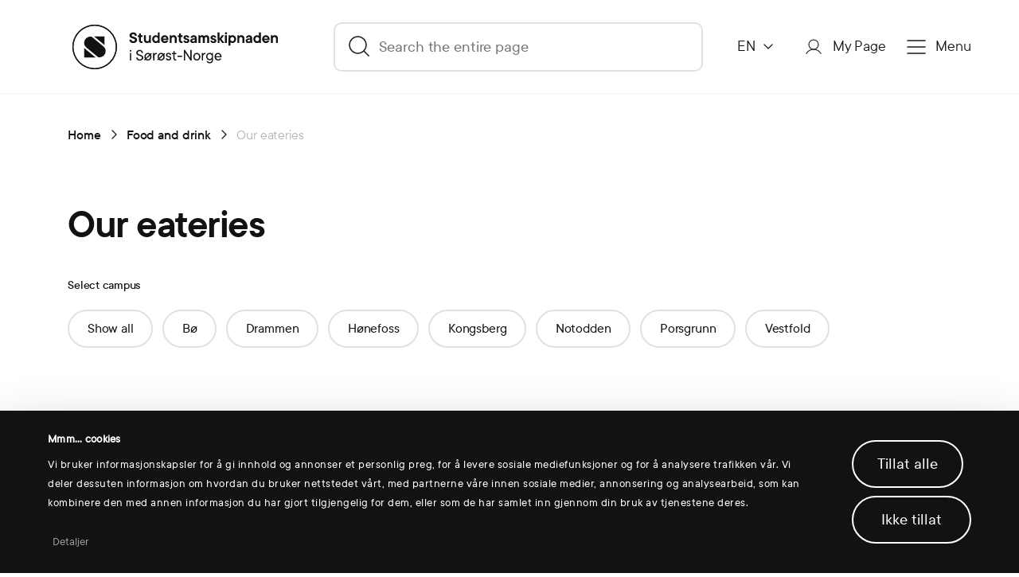

--- FILE ---
content_type: text/html; charset=UTF-8
request_url: https://www.ssn.no/en/food-and-drink/our-eateries?campus=ringerike
body_size: 9785
content:
    <!DOCTYPE html>
<html lang="en">

    <head>
        
        
            <!-- Google Consent Mode - Must be loaded before Cookiebot -->
            <script type="56074d783d19c72a55f1b023-text/javascript">
                window.dataLayer = window.dataLayer || [];
                function gtag() { dataLayer.push(arguments); }

                // Set default consent to denied for all categories
                gtag('consent', 'default', {
                    'ad_storage': 'denied',
                    'ad_user_data': 'denied',
                    'ad_personalization': 'denied',
                    'analytics_storage': 'denied',
                    'wait_for_update': 500
                });
                gtag('set', 'ads_data_redaction', true);
            </script>

            <!-- Cookiebot CMP with language support -->
            <script data-cfasync="false" id="Cookiebot" src="https://consent.cookiebot.com/uc.js" data-cbid="0b69e3c9-bc9c-45fa-bc60-cc8c4298d2d6" data-blockingmode="auto" data-culture="en-GB" type="text/javascript"></script>

            <script type="56074d783d19c72a55f1b023-text/javascript">
                // Update Google Consent Mode based on Cookiebot consent
                window.addEventListener('CookiebotOnAccept', function () {
                    if (Cookiebot.consent.statistics) {
                        gtag('consent', 'update', {
                            'analytics_storage': 'granted'
                        });
                    }
                    if (Cookiebot.consent.marketing) {
                        gtag('consent', 'update', {
                            'ad_storage': 'granted',
                            'ad_user_data': 'granted',
                            'ad_personalization': 'granted'
                        });
                    }
                });

                window.addEventListener('CookiebotOnDecline', function () {
                    gtag('consent', 'update', {
                        'ad_storage': 'denied',
                        'ad_user_data': 'denied',
                        'ad_personalization': 'denied',
                        'analytics_storage': 'denied'
                    });
                });
            </script>

        
        <link rel="shortcut icon" sizes="16x16 24x24 32x32 48x48 64x64" href="/build/images/icons/favicons/favicon.afec2f0e.ico">
<link rel="apple-touch-icon" sizes="57x57" href="/build/images/icons/favicons/favicon-57.e79915de.png">
<link rel="apple-touch-icon-precomposed" sizes="57x57" href="/build/images/icons/favicons/favicon-57.e79915de.png">
<link rel="apple-touch-icon" sizes="72x72" href="/build/images/icons/favicons/favicon-72.aa4bf096.png">
<link rel="apple-touch-icon" sizes="114x114" href="/build/images/icons/favicons/favicon-114.0cbe2f22.png">
<link rel="apple-touch-icon" sizes="120x120" href="/build/images/icons/favicons/favicon-120.eee035e8.png">
<link rel="apple-touch-icon" sizes="144x144" href="/build/images/icons/favicons/favicon-144.18756f31.png">
<link rel="apple-touch-icon" sizes="152x152" href="/build/images/icons/favicons/favicon-152.7ee80750.png">
<meta name="msapplication-TileImage" content="/build/images/icons/favicons/favicon-144.18756f31.png">

        
                    <!-- Microsoft Clarity & Google Analytics - Load conditionally based on consent -->
            <script type="56074d783d19c72a55f1b023-text/javascript">
                var clarityLoaded = false;
                var analyticsLoaded = false;

                // Function to load Microsoft Clarity
                function loadClarity() {
                    if (!clarityLoaded) {
                        (function(c,l,a,r,i,t,y){
                            c[a]=c[a]||function(){(c[a].q=c[a].q||[]).push(arguments)};
                            t=l.createElement(r);t.async=1;t.src="https://www.clarity.ms/tag/"+i;
                            y=l.getElementsByTagName(r)[0];y.parentNode.insertBefore(t,y);
                        })(window, document, "clarity", "script", "hdknewg0h4");
                        clarityLoaded = true;

                        // Signal consent to Clarity once loaded
                        var clarityInterval = setInterval(function() {
                            if (window.clarity) {
                                window.clarity("consent");
                                clearInterval(clarityInterval);
                            }
                        }, 100);
                    }
                }

                // Function to load Google Analytics
                function loadGoogleAnalytics() {
                    if (!analyticsLoaded) {
                        var gaScript = document.createElement('script');
                        gaScript.async = true;
                        gaScript.src = 'https://www.googletagmanager.com/gtag/js?id=G-FMM7J5EEQG';
                        document.head.appendChild(gaScript);

                        gaScript.onload = function() {
                            window.dataLayer = window.dataLayer || [];
                            function gtag(){dataLayer.push(arguments);}
                            gtag('js', new Date());
                            gtag('config', 'G-FMM7J5EEQG');
                        };
                        analyticsLoaded = true;
                    }
                }

                // Check consent on page load (for returning visitors with saved consent)
                window.addEventListener('CookiebotOnConsentReady', function () {
                    if (window.Cookiebot && window.Cookiebot.consent.statistics) {
                        loadClarity();
                        loadGoogleAnalytics();
                    }
                });

                // Load when user accepts consent
                window.addEventListener('CookiebotOnAccept', function () {
                    if (Cookiebot.consent.statistics) {
                        loadClarity();
                        loadGoogleAnalytics();
                    }
                });
            </script>
            <!-- End Microsoft Clarity & Google Analytics -->

        
        <meta charset="UTF-8" />
        <meta name="viewport" content="width=device-width, initial-scale=1.0" />

        
        <title>
            Our eateries - SSN        </title>

        <meta name="facebook-domain-verification" content="nb25ybk37bqmrvo74d9u0nzzcv85i7" />


        <!-- Head assets -->
                    <link rel="stylesheet" href="/build/app.869f6824.css">                <!-- Head assets -->

                            <div class="chat-container">
    <div id="chat" class="chat hidden">
        <div class="no-chat-container">
            <div class="warning">Loading chat...</div>
        </div>
        <button class="minimize-chat" title=Minimize>-</button>
        <iframe class="chat-frame" style="width: 100%; height: 100%" frameborder="0"></iframe>
    </div>
</div>        
        <script type="56074d783d19c72a55f1b023-text/javascript">
            const CHAT_ID = "chat";
            const BUTTON_IMAGE_SRC = "/assets/images/chat-black.svg";
            const CHAT_BOT_URL = "https://copilotstudio.microsoft.com/environments/27c0da90-1fa6-4005-af06-f9e196f0ee6d/bots/cr513_chatbotSsn/webchat?__version__=2";
        </script>
    </head>

    <body>

                                        
                        
                                    
                
        <div class="page page--food">

            <!-- Top info banner -->
            

            <!-- Top info banner -->

                            <!-- Header -->
                                    <header class="header" id="header">
    <div class="header__bar">
        <a href="/en/" class="header__bar__logo">
            <img src="/build/images/SSN-h.26d55a31.svg" class="mob-hidden" alt="SSN Studentsamskipnaden Sørøst-Norge logo">
            <img src="/build/images/SSN-sm.12217eb9.svg" class="mob-only" alt="SSN Studentsamskipnaden Sørøst-Norge logo">
        </a>

                    <form id="search" class="search-bar" action="/en/search">
                                                                    <input type="text" placeholder="Search the entire page" name="q" autocomplete="off"s value="">
                <div class="search-bar__down">
                    <a href="#0" class="search-bar__down__more">Show all results</a>
                </div>
            </form>
        
        <nav class="header__nav">
                                                                
                                                                                                
                                
                                
                            
            <div class="lang-dropdown">
                <div class="dropdown dropdown-lang">
                    <button type="button" class="btn btn-secondary dropdown-toggle" id="dropdownMenuOffset" data-toggle="dropdown" aria-haspopup="true" aria-expanded="false" data-offset="10,20">
                        EN
                    </button>
                    <div class="dropdown-menu" aria-labelledby="dropdownMenuOffset">
                        <a class="dropdown-item btn" href="/mat-og-drikke/vare-serveringssteder?campus=ringerike">
                            NO
                        </a>
                    </div>
                </div>
            </div>
            <a href="/en/search" class="btn btn--search mob-only">Search</a>
            <a class="btn btn--user mob-hidden" href="/en/my-page">My Page</a>
            <button class="btn btn--menu"  type="button">Menu</button>
        </nav>
    </div>
    <div class="header__menu">
        <div class="container">
            <div class="row">
                                    <ul>
                        <li class="col-sm-3 mob-only">
                            <a href="/en/my-page" class="header__menu__icon header__menu__icon--user">My Page</a>
                        </li>
                        <li class="col-sm-3">
                            <a href="/en/housing" class="header__menu__icon header__menu__icon--door">
                                Housing
                            </a>
                        </li>
                        <li class="col-sm-3">
                            <a href="/en/housing/find-student-housing" class="header__menu__icon header__menu__icon--house">
                                Find a place to live                            </a>
                        </li>
                        <li class="col-sm-3">
                            <a href="/en/food-and-drink" class="header__menu__icon header__menu__icon--food">
                                Food and drink
                            </a>
                        </li>
                        <li class="col-sm-3">
                            <a href="/en/health" class="header__menu__icon header__menu__icon--health">
                                Health
                            </a>
                        </li>
                        <li class="col-sm-3">
                            <a href="/en/bookstore" class="header__menu__icon header__menu__icon--news">
                                Bookstore
                            </a>
                        </li>
                        <li class="col-sm-3">
                            <a href="/en/sports" class="header__menu__icon header__menu__icon--exercise">
                                Sports
                            </a>
                        </li>
                        <li class="col-sm-3">
                            <a href="/en/associations" class="header__menu__icon header__menu__icon--hand">
                                Associations
                            </a>
                        </li>
                        <li class="col-sm-3">
                            <a href="/en/calendar" class="header__menu__icon header__menu__icon--calendar">
                                Events                            </a>
                        </li>
                        <li class="col-sm-3">
                            <a href="/en/benefits" class="header__menu__icon header__menu__icon--rainbow">
                                Benefits
                            </a>
                        </li>
                        <li class="col-sm-3">
                            <a href="/en/about/kindergarten" class="header__menu__icon header__menu__icon--babyCarriage">
                                Kindergarten
                            </a>
                        </li>
                        <li class="col-sm-3">
                            <a href="/en/blog" class="header__menu__icon header__menu__icon--blog">
                                Blog
                            </a>
                        </li>                        
                        <li class="col-sm-3">
                            <a href="/en/about" class="header__menu__icon header__menu__icon--kid">
                                About
                            </a>
                        </li>
                        
                    </ul>
                            </div>
        </div>

                <div class="header__menu__dark">
            <div class="container">
                <div class="row">
                                            <div class="col-sm-3">
                            <button class="btn btn-collapse collapsed" type="button" data-toggle="collapse" data-target="#collapseMenu1" aria-expanded="false" aria-controls="collapseMenu1">
                                Useful shortcuts
                            </button>
                            <div class="collapse" id="collapseMenu1">
                                <ul>
                                                                            <li><a href="/calendar">The Sørøst-calendar</a></li>
                                                                            <li><a href="/en/housing/find-student-housing">Find student housing</a></li>
                                                                            <li><a href="/en/food-and-drink/our-eateries">Hungry? Check out the weekly menu</a></li>
                                                                            <li><a href="/en/health/money-back-for-health-expenses">Get money back for health expenses</a></li>
                                                                            <li><a href="/en/sports/see-prices-and-memberships">Prices and membership in the gyms</a></li>
                                                                    </ul>
                            </div>
                        </div>
                                            <div class="col-sm-3">
                            <button class="btn btn-collapse collapsed" type="button" data-toggle="collapse" data-target="#collapseMenu2" aria-expanded="false" aria-controls="collapseMenu2">
                                What´s up?
                            </button>
                            <div class="collapse" id="collapseMenu2">
                                <ul>
                                                                            <li><a href="/en/health/good-study-habits">Help for good study habits</a></li>
                                                                            <li><a href="/en/housing/living-with-us">Living with us</a></li>
                                                                            <li><a href="/en/health/free-condoms-on-campus">FREE condoms on campus!</a></li>
                                                                    </ul>
                            </div>
                        </div>
                                            <div class="col-sm-3">
                            <button class="btn btn-collapse collapsed" type="button" data-toggle="collapse" data-target="#collapseMenu3" aria-expanded="false" aria-controls="collapseMenu3">
                                Our FAQs
                            </button>
                            <div class="collapse" id="collapseMenu3">
                                <ul>
                                                                            <li><a href="/en/about/frequently-asked-questions">Frequently asked questions about SSN´s services</a></li>
                                                                    </ul>
                            </div>
                        </div>
                                            <div class="col-sm-3">
                            <button class="btn btn-collapse collapsed" type="button" data-toggle="collapse" data-target="#collapseMenu4" aria-expanded="false" aria-controls="collapseMenu4">
                                Contact us
                            </button>
                            <div class="collapse" id="collapseMenu4">
                                <ul>
                                                                            <li><a href="#contactform">Contact form</a></li>
                                                                            <li><a href="tel:+4731009000">(+47) 31 00 90 00</a></li>
                                                                            <li><a href="/en/about">About</a></li>
                                                                            <li><a href="/en/opening-hours">Opening hours</a></li>
                                                                    </ul>
                            </div>
                        </div>
                                    </div>
            </div>
        </div>

        <div class="header__menu__footer">
            <div class="container">
                <div class="row">
                    <div class=" col-12">
                                                                                                                
                                                                                                                                                                        
                                                        
                                                        
                                                                            <a href="/mat-og-drikke/vare-serveringssteder?campus=ringerike" class="header__menu__icon header__menu__icon--language">
                            Norsk                        </a>
                                            </div>
                </div>
            </div>
        </div>
    </div>

</header>                                <!-- Header -->
            
            <!-- Page content -->
            <div class="page__content">
                
    
    
    
    <section class="section our-page our-page--food">

        <div class="container">
            <div class="row">
                <div class="col-12">
                    <div class="our-page__header">

                        
                                                                            
                        
                        <ol class="breadcrumb" itemscope="" itemtype="https://schema.org/BreadcrumbList">
            <li itemprop="itemListElement" itemscope="" itemtype="https://schema.org/ListItem">
                            <a itemprop="item" href="https://www.ssn.no/en/">
                    <span itemprop="name">Home</span>
                </a>
                        <meta itemprop="position" content="1">
        </li>
            <li itemprop="itemListElement" itemscope="" itemtype="https://schema.org/ListItem">
                            <a itemprop="item" href="https://www.ssn.no/en/food-and-drink">
                    <span itemprop="name">Food and drink</span>
                </a>
                        <meta itemprop="position" content="2">
        </li>
            <li itemprop="itemListElement" itemscope="" itemtype="https://schema.org/ListItem">
                            <span itemprop="item">
                    <span itemprop="name">Our eateries</span>
                </span>
                        <meta itemprop="position" content="3">
        </li>
    </ol>
                        <h1>Our eateries</h1>

                                                    <div class="our-page__header__label-filter">Select campus</div>
                        
                        <div class="our-page__header__filter">

                            
                                                                                                                                    <a href="?campus=all" class="btn btn--gray ">Show all</a>

                                                                                                                                                                                    <a href="?campus=bo" class="btn btn--gray ">Bø</a>
                                                                                                                                                                                    <a href="?campus=drammen" class="btn btn--gray ">Drammen</a>
                                                                                                                                                                                    <a href="?campus=honefoss" class="btn btn--gray ">Hønefoss</a>
                                                                                                                                                                                    <a href="?campus=kongsberg" class="btn btn--gray ">Kongsberg</a>
                                                                                                                                                                                    <a href="?campus=notodden" class="btn btn--gray ">Notodden</a>
                                                                                                                                                                                    <a href="?campus=porsgrunn" class="btn btn--gray ">Porsgrunn</a>
                                                                                                                                                                                    <a href="?campus=vestfold" class="btn btn--gray ">Vestfold</a>
                                
                            
                        </div>
                    </div>
                </div>
            </div>
            <div class="our-page__cards row">

                
                                
            </div>
        </div>

    </section>
            </div>
            <!-- Page content -->

                            <!-- Footer -->
                                    <footer class="footer">
    <div class="container">
        <div class="row">
            <div class="col-xs-4 col-sm-3">
                <h4>Services</h4>

                <ul>
                    <li>
                        <a href="/en/housing" class="footer__icon footer__icon--door">
                            Housing
                        </a>
                    </li>
                    <li>
                        <a href="/en/food-and-drink" class="footer__icon footer__icon--food">
                            Food and drink
                        </a>
                    </li>
                    <li>
                        <a href="/en/health" class="footer__icon footer__icon--health">
                            Health
                        </a>
                    </li>
                    <li>
                        <a href="/en/bookstore" class="footer__icon footer__icon--book">
                            Bookstore
                        </a>
                    </li>
                    <li>
                        <a href="/en/sports" class="footer__icon footer__icon--exercise">
                            Sports
                        </a>
                    </li>
                    <li>
                        <a href="/en/associations" class="footer__icon footer__icon--hand">
                                Associations
                            </a>
                    </li>
                    <li>
                        <a href="/en/benefits" class="footer__icon footer__icon--rainbow">
                            Benefits
                        </a>
                    </li>
                                                                            </ul>
            </div>

                                                <div class="col-xs-4 footer__fake-col">
                                                    <div class="col-sm-3">
                                <h4>Often used pages</h4>
                                                                                                                                                                                    <a href="/calendar" class="">The Sørøst-calendar</a>
                                                                                                                                                                                    <a href="/en/housing/find-student-housing" class="">Find a place to live</a>
                                                                                                                                                                                    <a href="/en/benefits/student-discounts" class="">Student discounts</a>
                                                                                                                                                                                    <a href="https://www.ssn.no/en/about/frequently-asked-questions" class="">Frequently asked questions</a>
                                                                                                                                                                                    <a href="/en/health/money-back-for-health-expenses" class="">Get money back for health expenses</a>
                                                                                                                                                                                    <a href="/en/blog" class="">The blog</a>
                                                            </div>
                                                    <div class="col-sm-3">
                                <h4>Follow us</h4>
                                                                                                                                                                                    <a href="https://www.facebook.com/ssn.student" class="link-arrow link-arrow--up">Facebook</a>
                                                                                                                                                                                    <a href="https://www.instagram.com/ssn.student/" class="link-arrow link-arrow--up">Instagram</a>
                                                                                                                                                                                    <a href="https://www.youtube.com/channel/UCpvZW429cumXEf-iwd2YijA" class="link-arrow link-arrow--up">YouTube</a>
                                                                                                                                                                                    <a href="https://www.linkedin.com/company/studentsamskipnaden-i-s%C3%B8r%C3%B8st-norge/" class="link-arrow link-arrow--up">LinkedIn</a>
                                                                                                                                                                                    <a href="https://www.tiktok.com/@ssn.student" class="link-arrow link-arrow--up">TikTok</a>
                                                            </div>
                                            </div>
                                                                                        <div class="col-xs-4 col-sm-3">
                            <h4>Contact</h4>
                                                                                                                                                                <a href="tel:+4731009000" class="">(+47) 31 00 90 00</a>
                                                                                                                                                                <a href="/en/about/contact-us" class="">Contact us</a>
                                                                                                                                                                <a href="/en/about/press-room" class="">Media</a>
                                                                                                                                                                <a href="/en/opening-hours" class="">Opening hours</a>
                                                    </div>
                                                
            <div class="col-12">
                <div class="footer__bottom">
                    <div
                        class="footer__bottom__terms">
                        <span>© 2026 The Student Welfare Organisation of Southeast Norway</span>
                        <span>
                                                                                                                                                                <a href="/en/about/privacy-policy">Privacy Policy</a>
                                                                                                                                                                <a href="/en/about">About</a>
                                                                                                                                                                <a href="/en/calendar">The Sørøst-calendar</a>
                                                                                                                                                                <a href="#contactform">Contact form</a>
                                                    </span>
                    </div>
                    <div class="footer__bottom__settings">
                        
                                            </div>
                    
                                        
                                            <div class="footer__bottom__app">
                                                            <a href="https://apps.apple.com/us/app/student-s%C3%B8r%C3%B8st/id1531470703" class="app-button"><img src="/build/images/appStore.d9836cd8.svg" alt="Download on Apple App store"></a>
                                                                                        <a href="https://play.google.com/store/apps/details?id=no.ssn.studentsorost&amp;gl=NO" class="app-button"><img src="/build/images/googlePlay.0ae5f0de.svg" alt="Get it on Google Play"></a>
                                                    </div>
                                    </div>
            </div>
        </div>
    </div>
</footer>
                                <!-- Footer -->
            
        </div>

                <div class="modal--message modal fade campus-selector" id="ModalCampus" tabindex="-1" role="dialog" aria-labelledby="ModalCampus" aria-hidden="true">
    <div class="modal-dialog" role="document">
        
        <div class="modal-content">
            <button type="button" class="btn btn--close" data-dismiss="modal" aria-label="Close">x</button>
            
            <div class="modal-body">
                <h2>Which campus do you belong to?</h2>  
                <select class="input input-select" required="">
                    <option value="" disabled="" selected="">Select campus</option>
                </select>              
                <div class="btn-group">
                    <button class="btn btn--primary">Select</button>
                </div>

            </div>
        </div>
            
    </div>
</div>
                <script src="https://www.google.com/recaptcha/api.js" async defer type="56074d783d19c72a55f1b023-text/javascript"></script>
<script type="56074d783d19c72a55f1b023-text/javascript">
function captchaCallback(token) {
        const event = new Event("submitevent");       
        
        if(document.getElementById("StudentFund") != null && document.getElementById("StudentFund").classList.contains("show")){
        document.getElementById("studentfundsubmitbutton").dispatchEvent(event);
        }
        else if(document.getElementById("ModalContact") != null && document.getElementById("ModalContact").classList.contains("show")){
        document.getElementById("contactsubmitbutton").dispatchEvent(event);
        }        
        else if(document.getElementById("ModalNewEvent") != null && document.getElementById("ModalNewEvent").classList.contains("show")){
        document.getElementById("eventsubmitbutton").dispatchEvent(event);
        }       
        else if(document.getElementById("ModalOrderBooks") != null && document.getElementById("ModalOrderBooks").classList.contains("show")){
        document.getElementById("bookstoresubmitbutton").dispatchEvent(event);
        }
    };
</script>
<div class="modal--page modal" id="StudentFund" tabindex="-1" role="dialog" aria-labelledby="StudentFundLabel" aria-hidden="true">
    <div class="modal-dialog" role="document">
        <div class="modal-content">
            <div class="modal-header">
                <button type="button" class="btn btn--close" data-dismiss="modal" aria-label="Close">x</button>

                <div class="progress">
                    <div id="funds-form-progress-bar" class="progress-bar" aria-valuenow="0" aria-valuemin="0" aria-valuemax="100"></div>
                </div>
            </div>

            <div class="modal-body">
                <div class="container">
                    <div class="row">
                        <div class="offset-sm-3 col-sm-6">
                            <form id="funds-form" data-target="/en/student-fund" method="POST" class="funds-form form out-gutters-sm" enctype="multipart/form-data">
                                <h1 id="StudentFundLabel">Apply for student funding</h1>

                                
                                <div class="form__box">
                                    <h3>Important to keep in mind</h3>

                                    <ul><li>Budget or other relevant files for your application must also be uploaded together with the application.<br/></li><li>Incomplete applications will not be processed.<br/></li><li><a href="/en/benefits/criteria-for-allocating-student-funds" title="">Read the criteria for allocation of student funds here.</a><br/></li></ul>
                                </div>

                                <h2>Applicant information</h2>

                                <div class="row">
                                    <div class="col-12 col-xs-6">
                                        <label class="label" for="firstname">First name*</label>
                                        <input type="text" class="input" id="firstname" name="firstname" placeholder="First name" required>
                                        
                                    </div>

                                    <div class="col-12 col-xs-6">
                                        <label class="label" for="lastname">Last name*</label>
                                        <input type="text" class="input" id="lastname" name="lastname" placeholder="Last name" required>
                                    </div>
                                </div>

                                <label class="label" for="campus">Application applies to the following campus*</label>
                                <select class="input input-select" id="campus" name="campus" required>
                                    <option value="" disabled selected>Select campus</option>

                                                                                                                                                                <option value="778380000">Bø</option>
                                                                                                                                                                                                        <option value="778380001">Drammen</option>
                                                                                                                                                                                                        <option value="778380010">Hallingdal</option>
                                                                                                                                                                                                        <option value="778380005">Hønefoss</option>
                                                                                                                                                                                                        <option value="778380002">Kongsberg</option>
                                                                                                                                                                                                        <option value="778380003">Notodden</option>
                                                                                                                                                                                                        <option value="778380004">Porsgrunn</option>
                                                                                                                                                                                                        <option value="778380007">Rauland</option>
                                                                                                                                                                                                        <option value="778380011">Stavern</option>
                                                                                                                                                                                                        <option value="778380006">Vestfold</option>
                                                                                                                                                                                                                                </select>

                                <div class="row">
                                    <div class="col-12 col-xs-6">
                                        <label class="label" for="email">E-mail*</label>
                                        <input type="text" class="input" id="email" name="email" placeholder="Your e-mail address" required>
                                    </div>

                                    <div class="col-12 col-xs-6">
                                        <label class="label" for="phone">Phone number*</label>
                                        <input type="text" class="input" id="phone" name="phone" placeholder="Your phone number" required>
                                    </div>
                                </div>

                                <h2>About your activity</h2>

                                <label class="label" for="title">Title</label>
                                <input type="text" class="input" id="title" name="title" placeholder="Title of the event">
                                <div id="title-character-counter" class="title character-counter"><span class="num">0</span>/<span class="max">120</span></div>

                                <label class="label" for="description">Tell us about the event</label>
                                <textarea class="input" rows="4" id="description" name="description" placeholder="Describe your event ..."></textarea>

                                <div class="row">
                                    <div class="col-12 col-sm-8">
                                        <label class="label" for="start-date">Start date</label>
                                        <div class="dropdown dropdown--drawer">
                                            <input type="text"
                                                class="input datepicker-block-input_input"
                                                readonly="readonly"
                                                name="start-date"
                                                id="start-date"
                                                placeholder="When does it start?"
                                                type="button"
                                                data-toggle="dropdown"
                                                aria-haspopup="true"
                                                aria-expanded="false"
                                            />

                                            <div class="dropdown-menu dropdown-menu--date"  aria-labelledby="start-date">
                                                <div class="dropdown-menu__title"></div>
                                                    <div class="datepicker-block" id="datepicker-start-date">
                                                </div>
                                                <div class="mob-footer">
                                                    <button class="btn btn--primary" type="button">Start date</button>
                                                </div>
                                            </div>
                                        </div>
                                    </div>

                                    <div class="col-12 col-sm-4">
                                        <label class="label" for="start-time">Time</label>
                                        <input type="text" class="input input--hhmm" name="start-time" id="start-time" placeholder="For example 20:00" />
                                    </div>
                                </div>

                                <div class="row">
                                    <div class="col-12 col-sm-8">
                                        <label class="label" for="location">Place</label>
                                        <input type="text" class="input" id="location" name="location" placeholder="Where is it?">
                                    </div> 
                                </div>

                                <div class="row">
                                    <div class="col-12 col-sm-8">
                                        <label class="label" for="capacity" >Expected number of participants</label>
                                        <input type="text" class="input" name="capacity" id="capacity" name="capacity" placeholder="How many are coming?">
                                    </div> 
                                </div>

                                <h2>Budget for the activity</h2>

                                <label class="label" for="student-fund-file">Budget document</label>
                                <div id="student-fund-file-upload" class="upload-list drop-area" data-txt-remove=Remove>
                                    <div class="upload-list__list hidden">
                                        <ul></ul>
                                    </div>

                                    <div class="upload-list__bar drop-area__content" style="text-align:center;">
                                        <span class="attachment hidden">Attachments</span>
                                        <input type="file" id="student-fund-file" name="file" class="input-file" data-max-size="25" data-error-size-msg="The file is too large ({size} MB). Allowed maximum size is {max} MB.">
                                        <label class="btn btn--primary btn--file" for="student-fund-file">Upload file</label>
                                    </div>
                                </div>

                                
                                <h2>Payment of grants</h2>


                                <label class="label" for="amount" >Requested amount</label>
                                <input type="text" class="input" name="amount" id="amount" name="amount" placeholder="How much money do you need?">

                                <label class="label" for="account_holder">Name of account holder*</label>
                                <input type="text" class="input" id="account_holder" name="account_holder" placeholder="Account holder" required>

                                <label class="label" for="account_number">Account number*</label>
                                <input type="text" class="input" id="account_number" name="account_number" placeholder="Account number for payment" required>

                                <label class="label" for="account_address">Address of account holder*</label>
                                <input type="text" class="input" id="account_address" name="account_address" placeholder="Address" required>

                                <div class="row">
                                    <div class="col-12 col-xs-6">
                                        <label class="label" for="account_zipcode">Zip code*</label>
                                        <input type="text" class="input" id="account_zipcode" name="account_zipcode" placeholder="Zip code" required>
                                    </div>

                                    <div class="col-12 col-xs-6">
                                        <label class="label" for="account_city">City*</label>
                                        <input type="text" class="input" id="account_city" name="account_city" placeholder="City" required>
                                    </div>
                                </div>
                            </div>
                        </div>
                    </form>
                </div>

                <div class="form__footer">
                    <div class="container">
                        <div class="row">
                            <div class="offset-sm-3 col-sm-6">
                                <div class="out-gutters-sm">

                                    <div 
                                    class="g-recaptcha"
                                    data-sitekey="6LfYJdwpAAAAAN2PljlLisAcWma-Ekwp_GpUlzQ8"
                                    data-callback="captchaCallback"
                                    data-size="invisible"
                                    data-badge="bottomleft">
                                    </div>

                                    <button id="studentfundsubmitbutton" class="btn btn--primary form__submit studentfunds" type="submit" disabled>
                                        <span>
                                            Submit application form
                                        </span>

                                        <svg viewBox="0 0 16 16" display="none">
                                            <circle cx="8" cy="8" r="6"></circle>
                                            <circle class="load" cx="8" cy="8" r="6"></circle>
                                        </svg>
                                    </button>
                                </div>
                            </div>
                        </div>
                    </div>
                </div>
            </div>
        </div> 
    </div>
</div>

                <script src="https://www.google.com/recaptcha/api.js" async defer type="56074d783d19c72a55f1b023-text/javascript"></script>

<div class="modal--page modal fade" id="ModalContact" tabindex="-1" role="dialog" aria-labelledby="ModalContactLabel" aria-hidden="true">
    <div class="modal-dialog" role="document">
        <div class="modal-content">
            <div class="modal-header">
                <button type="button" class="btn btn--close" data-dismiss="modal" aria-label="Close">x</button>

                            </div>

            <div class="modal-body">
                <div class="container">
                    <div class="row">
                        <div class="offset-sm-3 col-sm-6">
                            <form id="contact-form" class="contact-form form out-gutters-sm" data-target="/en/contact" method="POST" enctype="multipart/form-data" data-url-my-info="/en/my-info" data-url-my-contract="/en/my-contract">
                                <h1 id="ModalContactLabel">Hi, what can we do to help you?</h1>

                                                                <select id="category" name="category" class="input input-select" required>
                                    <option value="" disabled selected hidden>Select category</option>

                                                                            <option value="6" data-logged="">Administration</option>
                                                                            <option value="39" data-logged="">Advisor student relations</option>
                                                                            <option value="7" data-logged="">Bookstore</option>
                                                                            <option value="11" data-logged="">Finance</option>
                                                                            <option value="9" data-logged="">Food and drink</option>
                                                                            <option value="4" data-logged="">General inquiries</option>
                                                                            <option value="1" data-logged="">Housing</option>
                                                                            <option value="3" data-logged="">Sports</option>
                                                                            <option value="8" data-logged="">Student benefits</option>
                                                                            <option value="10" data-logged="">Support</option>
                                                                    </select>

                                <div id="subcategory" class="hidden">
                                    <h2>What is the inquery about?</h2>

                                                                                                                                                                                                                                                                                                                                                                                                                                                                                                                                                                                                <div id="subs-of-cat-1" class="hidden row radio-group">
                                                                                                <div class="col-12 col-sm-7">
                                                    <div class="radio radio--card">
                                                                                                                <input type="radio" name="cat-1" id="sub-35" value="35" data-logged="1">
                                                        <label for="sub-35">
                                                            Book cleaning control
                                                        </label>
                                                    </div>
                                                </div>
                                                                                                <div class="col-12 col-sm-7">
                                                    <div class="radio radio--card">
                                                                                                                <input type="radio" name="cat-1" id="sub-17" value="17" data-logged="">
                                                        <label for="sub-17">
                                                            Change of housing unit
                                                        </label>
                                                    </div>
                                                </div>
                                                                                                <div class="col-12 col-sm-7">
                                                    <div class="radio radio--card">
                                                                                                                <input type="radio" name="cat-1" id="sub-23" value="23" data-logged="1">
                                                        <label for="sub-23">
                                                            Internet
                                                        </label>
                                                    </div>
                                                </div>
                                                                                                <div class="col-12 col-sm-7">
                                                    <div class="radio radio--card">
                                                                                                                <input type="radio" name="cat-1" id="sub-21" value="21" data-logged="1">
                                                        <label for="sub-21">
                                                            Report error/damage
                                                        </label>
                                                    </div>
                                                </div>
                                                                                                <div class="col-12 col-sm-7">
                                                    <div class="radio radio--card">
                                                        <input type="radio" name="cat-1" id="sub-1-other" value="other">
                                                        <label for="sub-1-other">
                                                            Other
                                                        </label>
                                                    </div>
                                                </div>
                                            </div>
                                                                                                                                                                                                                                                                                                                        <div id="subs-of-cat-10" class="hidden row radio-group">
                                                                                                <div class="col-12 col-sm-7">
                                                    <div class="radio radio--card">
                                                                                                                <input type="radio" name="cat-10" id="sub-37" value="37" data-logged="">
                                                        <label for="sub-37">
                                                            App
                                                        </label>
                                                    </div>
                                                </div>
                                                                                                <div class="col-12 col-sm-7">
                                                    <div class="radio radio--card">
                                                                                                                <input type="radio" name="cat-10" id="sub-36" value="36" data-logged="1">
                                                        <label for="sub-36">
                                                            Internet
                                                        </label>
                                                    </div>
                                                </div>
                                                                                                <div class="col-12 col-sm-7">
                                                    <div class="radio radio--card">
                                                                                                                <input type="radio" name="cat-10" id="sub-40" value="40" data-logged="">
                                                        <label for="sub-40">
                                                            My page
                                                        </label>
                                                    </div>
                                                </div>
                                                                                                <div class="col-12 col-sm-7">
                                                    <div class="radio radio--card">
                                                        <input type="radio" name="cat-10" id="sub-10-other" value="other">
                                                        <label for="sub-10-other">
                                                            Other
                                                        </label>
                                                    </div>
                                                </div>
                                            </div>
                                                                                                            </div>

                                <div id="housing-complaint" class="hidden">
                                    <h2>What is the complaint about?</h2>

                                    <div class="row radio-group">
                                        <div class="col-12 col-sm-7">
                                            <div class="radio radio--card">
                                                <input type="radio" name="complaint-about" id="my-apartment" value="my-apartment">
                                                <label for="my-apartment">
                                                    Min bolig
                                                </label>
                                            </div>
                                        </div>

                                        <div class="col-12 col-sm-7">
                                            <div class="radio radio--card">
                                                <input type="radio" name="complaint-about" id="other-areas" value="other-areas">
                                                <label for="other-areas">
                                                    Andre områder
                                                </label>
                                            </div>
                                        </div>
                                    </div>

                                    <div class="row complaint-about my-apartment complaint-about-name hidden">
                                        <div class="col-12 col-sm-12">
                                            <label class="label" for="complaint-housing-name">Name of housing*</label>
                                            <select id="complaint-housing-name" name="complaint-housing-name" class="input input-select my-apartment">
                                                                                            </select>
                                        </div>
                                    </div>

                                    <div class="row complaint-about my-apartment hidden">
                                        <div class="col-12 col-sm-12">
                                            <div class="checkbox">
                                                <input type="checkbox" id="complaint-housing-consent" name="complaint-housing-consent">
                                                <label for="complaint-housing-consent">I consent to SSN entering my housing unit</label>
                                            </div>
                                        </div>
                                    </div>

                                    <div class="row complaint-about other-areas complaint-about-name hidden">
                                        <div class="col-12 col-sm-12">
                                            <label class="label" for="complaint-property-name">Name of property*</label>
                                            <select id="complaint-property-name" name="complaint-property-name" class="input input-select other-areas">
                                                                                            </select>
                                        </div>
                                    </div>

                                    <div class="row complaint-about other-areas hidden">
                                        <div class="col-12 col-sm-12">
                                            <label class="label" for="complaint-property-description">Description of area*</label>
                                            <textarea id="complaint-property-description" name="complaint-property-description" class="input"></textarea>
                                        </div>
                                    </div>
                                </div>

                                <div class="row user-info">
                                    <div class="col-12 col-sm-6">
                                        <label class="label" for="firstname">First name*</label>
                                        <input type="text" class="input" id="firstname" name="firstname" placeholder="First name" required>
                                    </div>

                                    <div class="col-12 col-sm-6">
                                        <label class="label" for="lastname">Last name*</label>
                                        <input type="text" class="input" id="lastname" name="lastname" placeholder="Last name" required="required">
                                    </div>
                                </div>

                                <div class="row user-info">
                                    <div class="col-12 col-sm-12">
                                        <label class="label" for="email">E-mail*</label>
                                        <input type="email" class="input" id="email" name="email" placeholder="Your e-mail address" required>
                                    </div>
                                </div>

                                <div class="form__box">
                                    <h3 class="h4">We will do our very best to give you a quick reply 😊</h3>
                                    <ul><li>We will normally process your inquiry as soon as possible, and <strong>no later than within 24 hours on working days.</strong><br/></li><li>We often receive many enquiries around the semester start and a somewhat longer response time can be expected.<br/></li></ul>NB! Avoid writing sensitive information in the form.<br/>
                                </div>
                                
                                <h2>Your inquiry</h2>

                                <label class="label subject" for="subject">Subject*</label>
                                <input type="text" class="input subject" id="subject" name="subject" placeholder="Subject" required>
                                
                                <label class="label" for="message">Inquiry*</label> 
                                <textarea class="input" id="message" name="message" placeholder="Tell us what we can do to help you" required></textarea>

                                <div id="contact-file-upload" class="upload-list" data-txt-remove=Remove>
                                    <div class="upload-list__list">
                                        <ul></ul>
                                    </div>

                                    <div class="upload-list__bar">
                                        Attachments
                                        <input type="file" id="contact-file" name="file" class="input-file" data-max-size="25" data-error-size-msg="The file is too large ({size} MB). Allowed maximum size is {max} MB.">
                                        <label class="btn btn--primary btn--file" for="contact-file">Upload</label>
                                    </div>
                                </div>

                                <div class="row">
                                    <div class="col-12 col-sm-10">
                                        <h2>Consent</h2>

                                        <p>In <a href="/en/about/privacy-policy" title="">SSN's privacy policy</a>, you can read about how we process your personal information.</p>

                                        <div class="checkbox">
                                            <input type="checkbox" id="c1" name="c1" required>
                                            <label for="c1">By submitting the form, I agree to SSN&acute;s processing of my personal information.</label>
                                        </div>
                                    </div>
                                </div>
                            </form>
                        </div>
                    </div>
                </div>

                <div class="form__footer">
                    <div class="container">
                        <div class="row">
                            <div class="offset-sm-3 col-sm-6">
                                <div class="out-gutters-sm">
                                    <div 
                                    class="g-recaptcha"
                                    data-sitekey="6LfYJdwpAAAAAN2PljlLisAcWma-Ekwp_GpUlzQ8"
                                    data-callback="contactCaptchaCallback"
                                    data-size="invisible"
                                    data-badge="bottomleft">
                                    </div>
                                    <!-- Disabled works with class or atribute -->
                                    <button id="contactsubmitbutton" class="btn btn--primary form__submit contact " type="submit">
                                        <span>
                                            Submit
                                        </span>

                                        <svg viewBox="0 0 16 16" style="display: none;">
                                            <circle cx="8" cy="8" r="6"></circle>
                                            <circle class="load" cx="8" cy="8" r="6"></circle>
                                        </svg>
                                    </button>
                                </div>
                            </div>
                        </div>
                    </div>
                </div>
            </div>
        </div> 
    </div>
</div>

<div class="modal--message modal fade" id="ModalLogin" tabindex="-1" role="dialog" aria-labelledby="ModalLogin" aria-hidden="true" data-title-login="Log in on My Page" data-title-contract="" data-msg-login="Oops! You must be logged in on My Page to submit questions about this." data-msg-contract="We can't find you as a housing customer">
    <div class="modal-dialog" role="document">
        <div class="modal-content">
            <button type="button" class="btn btn--close close" data-dismiss="modal" aria-label="Close">x</button>

            <div class="modal-body">
                <h2>Log in on My Page</h2>

                <p>Oops! You must be logged in on My Page to submit questions about this.</p>

                <div class="btn-group">
                    <button class="btn btn--primary close">Close</button>
                    <a class="btn btn--dark" href="/en/my-page">Go to My Page</a>
                </div>
            </div>
        </div>
    </div>
</div>


        <!-- Footer assets -->
                    <script src="/build/runtime.c793f42a.js" defer type="56074d783d19c72a55f1b023-text/javascript"></script><script src="/build/140.68202ba5.js" defer type="56074d783d19c72a55f1b023-text/javascript"></script><script src="/build/774.1600f5ee.js" defer type="56074d783d19c72a55f1b023-text/javascript"></script><script src="/build/582.8930b75e.js" defer type="56074d783d19c72a55f1b023-text/javascript"></script><script src="/build/707.4b3098d5.js" defer type="56074d783d19c72a55f1b023-text/javascript"></script><script src="/build/app.5d08545c.js" defer type="56074d783d19c72a55f1b023-text/javascript"></script>                <!-- Footer assets -->
    <script src="/cdn-cgi/scripts/7d0fa10a/cloudflare-static/rocket-loader.min.js" data-cf-settings="56074d783d19c72a55f1b023-|49" defer></script><script>(function(){function c(){var b=a.contentDocument||a.contentWindow.document;if(b){var d=b.createElement('script');d.innerHTML="window.__CF$cv$params={r:'9c808b845ce2b36e',t:'MTc3MDEwNzIwMw=='};var a=document.createElement('script');a.src='/cdn-cgi/challenge-platform/scripts/jsd/main.js';document.getElementsByTagName('head')[0].appendChild(a);";b.getElementsByTagName('head')[0].appendChild(d)}}if(document.body){var a=document.createElement('iframe');a.height=1;a.width=1;a.style.position='absolute';a.style.top=0;a.style.left=0;a.style.border='none';a.style.visibility='hidden';document.body.appendChild(a);if('loading'!==document.readyState)c();else if(window.addEventListener)document.addEventListener('DOMContentLoaded',c);else{var e=document.onreadystatechange||function(){};document.onreadystatechange=function(b){e(b);'loading'!==document.readyState&&(document.onreadystatechange=e,c())}}}})();</script></body>

</html>


--- FILE ---
content_type: text/html; charset=utf-8
request_url: https://www.google.com/recaptcha/api2/anchor?ar=1&k=6LfYJdwpAAAAAN2PljlLisAcWma-Ekwp_GpUlzQ8&co=aHR0cHM6Ly93d3cuc3NuLm5vOjQ0Mw..&hl=en&v=N67nZn4AqZkNcbeMu4prBgzg&size=invisible&badge=bottomleft&anchor-ms=20000&execute-ms=30000&cb=xe6jk5sz52hg
body_size: 49393
content:
<!DOCTYPE HTML><html dir="ltr" lang="en"><head><meta http-equiv="Content-Type" content="text/html; charset=UTF-8">
<meta http-equiv="X-UA-Compatible" content="IE=edge">
<title>reCAPTCHA</title>
<style type="text/css">
/* cyrillic-ext */
@font-face {
  font-family: 'Roboto';
  font-style: normal;
  font-weight: 400;
  font-stretch: 100%;
  src: url(//fonts.gstatic.com/s/roboto/v48/KFO7CnqEu92Fr1ME7kSn66aGLdTylUAMa3GUBHMdazTgWw.woff2) format('woff2');
  unicode-range: U+0460-052F, U+1C80-1C8A, U+20B4, U+2DE0-2DFF, U+A640-A69F, U+FE2E-FE2F;
}
/* cyrillic */
@font-face {
  font-family: 'Roboto';
  font-style: normal;
  font-weight: 400;
  font-stretch: 100%;
  src: url(//fonts.gstatic.com/s/roboto/v48/KFO7CnqEu92Fr1ME7kSn66aGLdTylUAMa3iUBHMdazTgWw.woff2) format('woff2');
  unicode-range: U+0301, U+0400-045F, U+0490-0491, U+04B0-04B1, U+2116;
}
/* greek-ext */
@font-face {
  font-family: 'Roboto';
  font-style: normal;
  font-weight: 400;
  font-stretch: 100%;
  src: url(//fonts.gstatic.com/s/roboto/v48/KFO7CnqEu92Fr1ME7kSn66aGLdTylUAMa3CUBHMdazTgWw.woff2) format('woff2');
  unicode-range: U+1F00-1FFF;
}
/* greek */
@font-face {
  font-family: 'Roboto';
  font-style: normal;
  font-weight: 400;
  font-stretch: 100%;
  src: url(//fonts.gstatic.com/s/roboto/v48/KFO7CnqEu92Fr1ME7kSn66aGLdTylUAMa3-UBHMdazTgWw.woff2) format('woff2');
  unicode-range: U+0370-0377, U+037A-037F, U+0384-038A, U+038C, U+038E-03A1, U+03A3-03FF;
}
/* math */
@font-face {
  font-family: 'Roboto';
  font-style: normal;
  font-weight: 400;
  font-stretch: 100%;
  src: url(//fonts.gstatic.com/s/roboto/v48/KFO7CnqEu92Fr1ME7kSn66aGLdTylUAMawCUBHMdazTgWw.woff2) format('woff2');
  unicode-range: U+0302-0303, U+0305, U+0307-0308, U+0310, U+0312, U+0315, U+031A, U+0326-0327, U+032C, U+032F-0330, U+0332-0333, U+0338, U+033A, U+0346, U+034D, U+0391-03A1, U+03A3-03A9, U+03B1-03C9, U+03D1, U+03D5-03D6, U+03F0-03F1, U+03F4-03F5, U+2016-2017, U+2034-2038, U+203C, U+2040, U+2043, U+2047, U+2050, U+2057, U+205F, U+2070-2071, U+2074-208E, U+2090-209C, U+20D0-20DC, U+20E1, U+20E5-20EF, U+2100-2112, U+2114-2115, U+2117-2121, U+2123-214F, U+2190, U+2192, U+2194-21AE, U+21B0-21E5, U+21F1-21F2, U+21F4-2211, U+2213-2214, U+2216-22FF, U+2308-230B, U+2310, U+2319, U+231C-2321, U+2336-237A, U+237C, U+2395, U+239B-23B7, U+23D0, U+23DC-23E1, U+2474-2475, U+25AF, U+25B3, U+25B7, U+25BD, U+25C1, U+25CA, U+25CC, U+25FB, U+266D-266F, U+27C0-27FF, U+2900-2AFF, U+2B0E-2B11, U+2B30-2B4C, U+2BFE, U+3030, U+FF5B, U+FF5D, U+1D400-1D7FF, U+1EE00-1EEFF;
}
/* symbols */
@font-face {
  font-family: 'Roboto';
  font-style: normal;
  font-weight: 400;
  font-stretch: 100%;
  src: url(//fonts.gstatic.com/s/roboto/v48/KFO7CnqEu92Fr1ME7kSn66aGLdTylUAMaxKUBHMdazTgWw.woff2) format('woff2');
  unicode-range: U+0001-000C, U+000E-001F, U+007F-009F, U+20DD-20E0, U+20E2-20E4, U+2150-218F, U+2190, U+2192, U+2194-2199, U+21AF, U+21E6-21F0, U+21F3, U+2218-2219, U+2299, U+22C4-22C6, U+2300-243F, U+2440-244A, U+2460-24FF, U+25A0-27BF, U+2800-28FF, U+2921-2922, U+2981, U+29BF, U+29EB, U+2B00-2BFF, U+4DC0-4DFF, U+FFF9-FFFB, U+10140-1018E, U+10190-1019C, U+101A0, U+101D0-101FD, U+102E0-102FB, U+10E60-10E7E, U+1D2C0-1D2D3, U+1D2E0-1D37F, U+1F000-1F0FF, U+1F100-1F1AD, U+1F1E6-1F1FF, U+1F30D-1F30F, U+1F315, U+1F31C, U+1F31E, U+1F320-1F32C, U+1F336, U+1F378, U+1F37D, U+1F382, U+1F393-1F39F, U+1F3A7-1F3A8, U+1F3AC-1F3AF, U+1F3C2, U+1F3C4-1F3C6, U+1F3CA-1F3CE, U+1F3D4-1F3E0, U+1F3ED, U+1F3F1-1F3F3, U+1F3F5-1F3F7, U+1F408, U+1F415, U+1F41F, U+1F426, U+1F43F, U+1F441-1F442, U+1F444, U+1F446-1F449, U+1F44C-1F44E, U+1F453, U+1F46A, U+1F47D, U+1F4A3, U+1F4B0, U+1F4B3, U+1F4B9, U+1F4BB, U+1F4BF, U+1F4C8-1F4CB, U+1F4D6, U+1F4DA, U+1F4DF, U+1F4E3-1F4E6, U+1F4EA-1F4ED, U+1F4F7, U+1F4F9-1F4FB, U+1F4FD-1F4FE, U+1F503, U+1F507-1F50B, U+1F50D, U+1F512-1F513, U+1F53E-1F54A, U+1F54F-1F5FA, U+1F610, U+1F650-1F67F, U+1F687, U+1F68D, U+1F691, U+1F694, U+1F698, U+1F6AD, U+1F6B2, U+1F6B9-1F6BA, U+1F6BC, U+1F6C6-1F6CF, U+1F6D3-1F6D7, U+1F6E0-1F6EA, U+1F6F0-1F6F3, U+1F6F7-1F6FC, U+1F700-1F7FF, U+1F800-1F80B, U+1F810-1F847, U+1F850-1F859, U+1F860-1F887, U+1F890-1F8AD, U+1F8B0-1F8BB, U+1F8C0-1F8C1, U+1F900-1F90B, U+1F93B, U+1F946, U+1F984, U+1F996, U+1F9E9, U+1FA00-1FA6F, U+1FA70-1FA7C, U+1FA80-1FA89, U+1FA8F-1FAC6, U+1FACE-1FADC, U+1FADF-1FAE9, U+1FAF0-1FAF8, U+1FB00-1FBFF;
}
/* vietnamese */
@font-face {
  font-family: 'Roboto';
  font-style: normal;
  font-weight: 400;
  font-stretch: 100%;
  src: url(//fonts.gstatic.com/s/roboto/v48/KFO7CnqEu92Fr1ME7kSn66aGLdTylUAMa3OUBHMdazTgWw.woff2) format('woff2');
  unicode-range: U+0102-0103, U+0110-0111, U+0128-0129, U+0168-0169, U+01A0-01A1, U+01AF-01B0, U+0300-0301, U+0303-0304, U+0308-0309, U+0323, U+0329, U+1EA0-1EF9, U+20AB;
}
/* latin-ext */
@font-face {
  font-family: 'Roboto';
  font-style: normal;
  font-weight: 400;
  font-stretch: 100%;
  src: url(//fonts.gstatic.com/s/roboto/v48/KFO7CnqEu92Fr1ME7kSn66aGLdTylUAMa3KUBHMdazTgWw.woff2) format('woff2');
  unicode-range: U+0100-02BA, U+02BD-02C5, U+02C7-02CC, U+02CE-02D7, U+02DD-02FF, U+0304, U+0308, U+0329, U+1D00-1DBF, U+1E00-1E9F, U+1EF2-1EFF, U+2020, U+20A0-20AB, U+20AD-20C0, U+2113, U+2C60-2C7F, U+A720-A7FF;
}
/* latin */
@font-face {
  font-family: 'Roboto';
  font-style: normal;
  font-weight: 400;
  font-stretch: 100%;
  src: url(//fonts.gstatic.com/s/roboto/v48/KFO7CnqEu92Fr1ME7kSn66aGLdTylUAMa3yUBHMdazQ.woff2) format('woff2');
  unicode-range: U+0000-00FF, U+0131, U+0152-0153, U+02BB-02BC, U+02C6, U+02DA, U+02DC, U+0304, U+0308, U+0329, U+2000-206F, U+20AC, U+2122, U+2191, U+2193, U+2212, U+2215, U+FEFF, U+FFFD;
}
/* cyrillic-ext */
@font-face {
  font-family: 'Roboto';
  font-style: normal;
  font-weight: 500;
  font-stretch: 100%;
  src: url(//fonts.gstatic.com/s/roboto/v48/KFO7CnqEu92Fr1ME7kSn66aGLdTylUAMa3GUBHMdazTgWw.woff2) format('woff2');
  unicode-range: U+0460-052F, U+1C80-1C8A, U+20B4, U+2DE0-2DFF, U+A640-A69F, U+FE2E-FE2F;
}
/* cyrillic */
@font-face {
  font-family: 'Roboto';
  font-style: normal;
  font-weight: 500;
  font-stretch: 100%;
  src: url(//fonts.gstatic.com/s/roboto/v48/KFO7CnqEu92Fr1ME7kSn66aGLdTylUAMa3iUBHMdazTgWw.woff2) format('woff2');
  unicode-range: U+0301, U+0400-045F, U+0490-0491, U+04B0-04B1, U+2116;
}
/* greek-ext */
@font-face {
  font-family: 'Roboto';
  font-style: normal;
  font-weight: 500;
  font-stretch: 100%;
  src: url(//fonts.gstatic.com/s/roboto/v48/KFO7CnqEu92Fr1ME7kSn66aGLdTylUAMa3CUBHMdazTgWw.woff2) format('woff2');
  unicode-range: U+1F00-1FFF;
}
/* greek */
@font-face {
  font-family: 'Roboto';
  font-style: normal;
  font-weight: 500;
  font-stretch: 100%;
  src: url(//fonts.gstatic.com/s/roboto/v48/KFO7CnqEu92Fr1ME7kSn66aGLdTylUAMa3-UBHMdazTgWw.woff2) format('woff2');
  unicode-range: U+0370-0377, U+037A-037F, U+0384-038A, U+038C, U+038E-03A1, U+03A3-03FF;
}
/* math */
@font-face {
  font-family: 'Roboto';
  font-style: normal;
  font-weight: 500;
  font-stretch: 100%;
  src: url(//fonts.gstatic.com/s/roboto/v48/KFO7CnqEu92Fr1ME7kSn66aGLdTylUAMawCUBHMdazTgWw.woff2) format('woff2');
  unicode-range: U+0302-0303, U+0305, U+0307-0308, U+0310, U+0312, U+0315, U+031A, U+0326-0327, U+032C, U+032F-0330, U+0332-0333, U+0338, U+033A, U+0346, U+034D, U+0391-03A1, U+03A3-03A9, U+03B1-03C9, U+03D1, U+03D5-03D6, U+03F0-03F1, U+03F4-03F5, U+2016-2017, U+2034-2038, U+203C, U+2040, U+2043, U+2047, U+2050, U+2057, U+205F, U+2070-2071, U+2074-208E, U+2090-209C, U+20D0-20DC, U+20E1, U+20E5-20EF, U+2100-2112, U+2114-2115, U+2117-2121, U+2123-214F, U+2190, U+2192, U+2194-21AE, U+21B0-21E5, U+21F1-21F2, U+21F4-2211, U+2213-2214, U+2216-22FF, U+2308-230B, U+2310, U+2319, U+231C-2321, U+2336-237A, U+237C, U+2395, U+239B-23B7, U+23D0, U+23DC-23E1, U+2474-2475, U+25AF, U+25B3, U+25B7, U+25BD, U+25C1, U+25CA, U+25CC, U+25FB, U+266D-266F, U+27C0-27FF, U+2900-2AFF, U+2B0E-2B11, U+2B30-2B4C, U+2BFE, U+3030, U+FF5B, U+FF5D, U+1D400-1D7FF, U+1EE00-1EEFF;
}
/* symbols */
@font-face {
  font-family: 'Roboto';
  font-style: normal;
  font-weight: 500;
  font-stretch: 100%;
  src: url(//fonts.gstatic.com/s/roboto/v48/KFO7CnqEu92Fr1ME7kSn66aGLdTylUAMaxKUBHMdazTgWw.woff2) format('woff2');
  unicode-range: U+0001-000C, U+000E-001F, U+007F-009F, U+20DD-20E0, U+20E2-20E4, U+2150-218F, U+2190, U+2192, U+2194-2199, U+21AF, U+21E6-21F0, U+21F3, U+2218-2219, U+2299, U+22C4-22C6, U+2300-243F, U+2440-244A, U+2460-24FF, U+25A0-27BF, U+2800-28FF, U+2921-2922, U+2981, U+29BF, U+29EB, U+2B00-2BFF, U+4DC0-4DFF, U+FFF9-FFFB, U+10140-1018E, U+10190-1019C, U+101A0, U+101D0-101FD, U+102E0-102FB, U+10E60-10E7E, U+1D2C0-1D2D3, U+1D2E0-1D37F, U+1F000-1F0FF, U+1F100-1F1AD, U+1F1E6-1F1FF, U+1F30D-1F30F, U+1F315, U+1F31C, U+1F31E, U+1F320-1F32C, U+1F336, U+1F378, U+1F37D, U+1F382, U+1F393-1F39F, U+1F3A7-1F3A8, U+1F3AC-1F3AF, U+1F3C2, U+1F3C4-1F3C6, U+1F3CA-1F3CE, U+1F3D4-1F3E0, U+1F3ED, U+1F3F1-1F3F3, U+1F3F5-1F3F7, U+1F408, U+1F415, U+1F41F, U+1F426, U+1F43F, U+1F441-1F442, U+1F444, U+1F446-1F449, U+1F44C-1F44E, U+1F453, U+1F46A, U+1F47D, U+1F4A3, U+1F4B0, U+1F4B3, U+1F4B9, U+1F4BB, U+1F4BF, U+1F4C8-1F4CB, U+1F4D6, U+1F4DA, U+1F4DF, U+1F4E3-1F4E6, U+1F4EA-1F4ED, U+1F4F7, U+1F4F9-1F4FB, U+1F4FD-1F4FE, U+1F503, U+1F507-1F50B, U+1F50D, U+1F512-1F513, U+1F53E-1F54A, U+1F54F-1F5FA, U+1F610, U+1F650-1F67F, U+1F687, U+1F68D, U+1F691, U+1F694, U+1F698, U+1F6AD, U+1F6B2, U+1F6B9-1F6BA, U+1F6BC, U+1F6C6-1F6CF, U+1F6D3-1F6D7, U+1F6E0-1F6EA, U+1F6F0-1F6F3, U+1F6F7-1F6FC, U+1F700-1F7FF, U+1F800-1F80B, U+1F810-1F847, U+1F850-1F859, U+1F860-1F887, U+1F890-1F8AD, U+1F8B0-1F8BB, U+1F8C0-1F8C1, U+1F900-1F90B, U+1F93B, U+1F946, U+1F984, U+1F996, U+1F9E9, U+1FA00-1FA6F, U+1FA70-1FA7C, U+1FA80-1FA89, U+1FA8F-1FAC6, U+1FACE-1FADC, U+1FADF-1FAE9, U+1FAF0-1FAF8, U+1FB00-1FBFF;
}
/* vietnamese */
@font-face {
  font-family: 'Roboto';
  font-style: normal;
  font-weight: 500;
  font-stretch: 100%;
  src: url(//fonts.gstatic.com/s/roboto/v48/KFO7CnqEu92Fr1ME7kSn66aGLdTylUAMa3OUBHMdazTgWw.woff2) format('woff2');
  unicode-range: U+0102-0103, U+0110-0111, U+0128-0129, U+0168-0169, U+01A0-01A1, U+01AF-01B0, U+0300-0301, U+0303-0304, U+0308-0309, U+0323, U+0329, U+1EA0-1EF9, U+20AB;
}
/* latin-ext */
@font-face {
  font-family: 'Roboto';
  font-style: normal;
  font-weight: 500;
  font-stretch: 100%;
  src: url(//fonts.gstatic.com/s/roboto/v48/KFO7CnqEu92Fr1ME7kSn66aGLdTylUAMa3KUBHMdazTgWw.woff2) format('woff2');
  unicode-range: U+0100-02BA, U+02BD-02C5, U+02C7-02CC, U+02CE-02D7, U+02DD-02FF, U+0304, U+0308, U+0329, U+1D00-1DBF, U+1E00-1E9F, U+1EF2-1EFF, U+2020, U+20A0-20AB, U+20AD-20C0, U+2113, U+2C60-2C7F, U+A720-A7FF;
}
/* latin */
@font-face {
  font-family: 'Roboto';
  font-style: normal;
  font-weight: 500;
  font-stretch: 100%;
  src: url(//fonts.gstatic.com/s/roboto/v48/KFO7CnqEu92Fr1ME7kSn66aGLdTylUAMa3yUBHMdazQ.woff2) format('woff2');
  unicode-range: U+0000-00FF, U+0131, U+0152-0153, U+02BB-02BC, U+02C6, U+02DA, U+02DC, U+0304, U+0308, U+0329, U+2000-206F, U+20AC, U+2122, U+2191, U+2193, U+2212, U+2215, U+FEFF, U+FFFD;
}
/* cyrillic-ext */
@font-face {
  font-family: 'Roboto';
  font-style: normal;
  font-weight: 900;
  font-stretch: 100%;
  src: url(//fonts.gstatic.com/s/roboto/v48/KFO7CnqEu92Fr1ME7kSn66aGLdTylUAMa3GUBHMdazTgWw.woff2) format('woff2');
  unicode-range: U+0460-052F, U+1C80-1C8A, U+20B4, U+2DE0-2DFF, U+A640-A69F, U+FE2E-FE2F;
}
/* cyrillic */
@font-face {
  font-family: 'Roboto';
  font-style: normal;
  font-weight: 900;
  font-stretch: 100%;
  src: url(//fonts.gstatic.com/s/roboto/v48/KFO7CnqEu92Fr1ME7kSn66aGLdTylUAMa3iUBHMdazTgWw.woff2) format('woff2');
  unicode-range: U+0301, U+0400-045F, U+0490-0491, U+04B0-04B1, U+2116;
}
/* greek-ext */
@font-face {
  font-family: 'Roboto';
  font-style: normal;
  font-weight: 900;
  font-stretch: 100%;
  src: url(//fonts.gstatic.com/s/roboto/v48/KFO7CnqEu92Fr1ME7kSn66aGLdTylUAMa3CUBHMdazTgWw.woff2) format('woff2');
  unicode-range: U+1F00-1FFF;
}
/* greek */
@font-face {
  font-family: 'Roboto';
  font-style: normal;
  font-weight: 900;
  font-stretch: 100%;
  src: url(//fonts.gstatic.com/s/roboto/v48/KFO7CnqEu92Fr1ME7kSn66aGLdTylUAMa3-UBHMdazTgWw.woff2) format('woff2');
  unicode-range: U+0370-0377, U+037A-037F, U+0384-038A, U+038C, U+038E-03A1, U+03A3-03FF;
}
/* math */
@font-face {
  font-family: 'Roboto';
  font-style: normal;
  font-weight: 900;
  font-stretch: 100%;
  src: url(//fonts.gstatic.com/s/roboto/v48/KFO7CnqEu92Fr1ME7kSn66aGLdTylUAMawCUBHMdazTgWw.woff2) format('woff2');
  unicode-range: U+0302-0303, U+0305, U+0307-0308, U+0310, U+0312, U+0315, U+031A, U+0326-0327, U+032C, U+032F-0330, U+0332-0333, U+0338, U+033A, U+0346, U+034D, U+0391-03A1, U+03A3-03A9, U+03B1-03C9, U+03D1, U+03D5-03D6, U+03F0-03F1, U+03F4-03F5, U+2016-2017, U+2034-2038, U+203C, U+2040, U+2043, U+2047, U+2050, U+2057, U+205F, U+2070-2071, U+2074-208E, U+2090-209C, U+20D0-20DC, U+20E1, U+20E5-20EF, U+2100-2112, U+2114-2115, U+2117-2121, U+2123-214F, U+2190, U+2192, U+2194-21AE, U+21B0-21E5, U+21F1-21F2, U+21F4-2211, U+2213-2214, U+2216-22FF, U+2308-230B, U+2310, U+2319, U+231C-2321, U+2336-237A, U+237C, U+2395, U+239B-23B7, U+23D0, U+23DC-23E1, U+2474-2475, U+25AF, U+25B3, U+25B7, U+25BD, U+25C1, U+25CA, U+25CC, U+25FB, U+266D-266F, U+27C0-27FF, U+2900-2AFF, U+2B0E-2B11, U+2B30-2B4C, U+2BFE, U+3030, U+FF5B, U+FF5D, U+1D400-1D7FF, U+1EE00-1EEFF;
}
/* symbols */
@font-face {
  font-family: 'Roboto';
  font-style: normal;
  font-weight: 900;
  font-stretch: 100%;
  src: url(//fonts.gstatic.com/s/roboto/v48/KFO7CnqEu92Fr1ME7kSn66aGLdTylUAMaxKUBHMdazTgWw.woff2) format('woff2');
  unicode-range: U+0001-000C, U+000E-001F, U+007F-009F, U+20DD-20E0, U+20E2-20E4, U+2150-218F, U+2190, U+2192, U+2194-2199, U+21AF, U+21E6-21F0, U+21F3, U+2218-2219, U+2299, U+22C4-22C6, U+2300-243F, U+2440-244A, U+2460-24FF, U+25A0-27BF, U+2800-28FF, U+2921-2922, U+2981, U+29BF, U+29EB, U+2B00-2BFF, U+4DC0-4DFF, U+FFF9-FFFB, U+10140-1018E, U+10190-1019C, U+101A0, U+101D0-101FD, U+102E0-102FB, U+10E60-10E7E, U+1D2C0-1D2D3, U+1D2E0-1D37F, U+1F000-1F0FF, U+1F100-1F1AD, U+1F1E6-1F1FF, U+1F30D-1F30F, U+1F315, U+1F31C, U+1F31E, U+1F320-1F32C, U+1F336, U+1F378, U+1F37D, U+1F382, U+1F393-1F39F, U+1F3A7-1F3A8, U+1F3AC-1F3AF, U+1F3C2, U+1F3C4-1F3C6, U+1F3CA-1F3CE, U+1F3D4-1F3E0, U+1F3ED, U+1F3F1-1F3F3, U+1F3F5-1F3F7, U+1F408, U+1F415, U+1F41F, U+1F426, U+1F43F, U+1F441-1F442, U+1F444, U+1F446-1F449, U+1F44C-1F44E, U+1F453, U+1F46A, U+1F47D, U+1F4A3, U+1F4B0, U+1F4B3, U+1F4B9, U+1F4BB, U+1F4BF, U+1F4C8-1F4CB, U+1F4D6, U+1F4DA, U+1F4DF, U+1F4E3-1F4E6, U+1F4EA-1F4ED, U+1F4F7, U+1F4F9-1F4FB, U+1F4FD-1F4FE, U+1F503, U+1F507-1F50B, U+1F50D, U+1F512-1F513, U+1F53E-1F54A, U+1F54F-1F5FA, U+1F610, U+1F650-1F67F, U+1F687, U+1F68D, U+1F691, U+1F694, U+1F698, U+1F6AD, U+1F6B2, U+1F6B9-1F6BA, U+1F6BC, U+1F6C6-1F6CF, U+1F6D3-1F6D7, U+1F6E0-1F6EA, U+1F6F0-1F6F3, U+1F6F7-1F6FC, U+1F700-1F7FF, U+1F800-1F80B, U+1F810-1F847, U+1F850-1F859, U+1F860-1F887, U+1F890-1F8AD, U+1F8B0-1F8BB, U+1F8C0-1F8C1, U+1F900-1F90B, U+1F93B, U+1F946, U+1F984, U+1F996, U+1F9E9, U+1FA00-1FA6F, U+1FA70-1FA7C, U+1FA80-1FA89, U+1FA8F-1FAC6, U+1FACE-1FADC, U+1FADF-1FAE9, U+1FAF0-1FAF8, U+1FB00-1FBFF;
}
/* vietnamese */
@font-face {
  font-family: 'Roboto';
  font-style: normal;
  font-weight: 900;
  font-stretch: 100%;
  src: url(//fonts.gstatic.com/s/roboto/v48/KFO7CnqEu92Fr1ME7kSn66aGLdTylUAMa3OUBHMdazTgWw.woff2) format('woff2');
  unicode-range: U+0102-0103, U+0110-0111, U+0128-0129, U+0168-0169, U+01A0-01A1, U+01AF-01B0, U+0300-0301, U+0303-0304, U+0308-0309, U+0323, U+0329, U+1EA0-1EF9, U+20AB;
}
/* latin-ext */
@font-face {
  font-family: 'Roboto';
  font-style: normal;
  font-weight: 900;
  font-stretch: 100%;
  src: url(//fonts.gstatic.com/s/roboto/v48/KFO7CnqEu92Fr1ME7kSn66aGLdTylUAMa3KUBHMdazTgWw.woff2) format('woff2');
  unicode-range: U+0100-02BA, U+02BD-02C5, U+02C7-02CC, U+02CE-02D7, U+02DD-02FF, U+0304, U+0308, U+0329, U+1D00-1DBF, U+1E00-1E9F, U+1EF2-1EFF, U+2020, U+20A0-20AB, U+20AD-20C0, U+2113, U+2C60-2C7F, U+A720-A7FF;
}
/* latin */
@font-face {
  font-family: 'Roboto';
  font-style: normal;
  font-weight: 900;
  font-stretch: 100%;
  src: url(//fonts.gstatic.com/s/roboto/v48/KFO7CnqEu92Fr1ME7kSn66aGLdTylUAMa3yUBHMdazQ.woff2) format('woff2');
  unicode-range: U+0000-00FF, U+0131, U+0152-0153, U+02BB-02BC, U+02C6, U+02DA, U+02DC, U+0304, U+0308, U+0329, U+2000-206F, U+20AC, U+2122, U+2191, U+2193, U+2212, U+2215, U+FEFF, U+FFFD;
}

</style>
<link rel="stylesheet" type="text/css" href="https://www.gstatic.com/recaptcha/releases/N67nZn4AqZkNcbeMu4prBgzg/styles__ltr.css">
<script nonce="brgtS4ffwavA6Tjd-YrtGw" type="text/javascript">window['__recaptcha_api'] = 'https://www.google.com/recaptcha/api2/';</script>
<script type="text/javascript" src="https://www.gstatic.com/recaptcha/releases/N67nZn4AqZkNcbeMu4prBgzg/recaptcha__en.js" nonce="brgtS4ffwavA6Tjd-YrtGw">
      
    </script></head>
<body><div id="rc-anchor-alert" class="rc-anchor-alert"></div>
<input type="hidden" id="recaptcha-token" value="[base64]">
<script type="text/javascript" nonce="brgtS4ffwavA6Tjd-YrtGw">
      recaptcha.anchor.Main.init("[\x22ainput\x22,[\x22bgdata\x22,\x22\x22,\[base64]/[base64]/[base64]/MjU1OlQ/NToyKSlyZXR1cm4gZmFsc2U7cmV0dXJuISgoYSg0MyxXLChZPWUoKFcuQkI9ZCxUKT83MDo0MyxXKSxXLk4pKSxXKS5sLnB1c2goW0RhLFksVD9kKzE6ZCxXLlgsVy5qXSksVy5MPW5sLDApfSxubD1GLnJlcXVlc3RJZGxlQ2FsbGJhY2s/[base64]/[base64]/[base64]/[base64]/WVtTKytdPVc6KFc8MjA0OD9ZW1MrK109Vz4+NnwxOTI6KChXJjY0NTEyKT09NTUyOTYmJmQrMTxULmxlbmd0aCYmKFQuY2hhckNvZGVBdChkKzEpJjY0NTEyKT09NTYzMjA/[base64]/[base64]/[base64]/[base64]/bmV3IGdbWl0oTFswXSk6RD09Mj9uZXcgZ1taXShMWzBdLExbMV0pOkQ9PTM/bmV3IGdbWl0oTFswXSxMWzFdLExbMl0pOkQ9PTQ/[base64]/[base64]\x22,\[base64]\\u003d\x22,\[base64]/Di8Ocw5JdFMOFDMO8AsKhw6kwFcKaw77DgMOEYcKOw5zCtMOvG2fDgsKYw7YyCXzCsjrDnx8NLMOWQlsfw7HCpmzCtsOHC2XCr1tnw4FqwrvCpsKBwpDChMKneyrCvE/Cq8K/w7TCgsO9UcOnw7gYwpLCiMK/Im8fUzIdCcKXwqXCjGvDnlTCpxEswo0FwrjClsOoAcKVGAHDjlULb8OqwrDCtUx6bmktwrXClQh3w7l0UW3DtibCnXEKI8Kaw4HDvsKnw7o5PFrDoMOBwrDCgsO/AsO3UMO/f8KDw6fDkFTDqBDDscOxKsKqLA3CkgN2IMOlwp8jEMOcwoEsE8KXw5pOwpBtKMOuwqDDtMKTSTcVw5DDlsKvOCfDh1XCnsO0ETXDjghWLVRzw7nCnX7DniTDuQ0dR1/DgyDChExuXCwjw5rDkMOEbmfDh15ZGShye8OZwq3Ds1pvw403w7scw587wrLCicKZKiPDs8K1wos6wpbDv1MEw7d7BFw+TVbCqk3ClkQ0w68DRsO7ORs0w6vCicO9wpPDrB4BGsOXw5VNUkMXwpzCpMK+wo/DrsOew4jCq8OFw4HDtcK+UHNhwojCrSt1BDHDvMOAPcOJw4fDmcOew59Ww4TCkcKIwqPCj8KfEHrCjQlbw4/Cp0bCvF3DlsOVw68KRcK8RMKDJFvCmhcfw63ClcO8wrBDw7XDjcKewpHDsFEeFMOewqLCm8KUw6l/VcOeXW3ChsOAPTzDm8KHW8KmV3p+RHNtw5AgV15KUsOtQMKbw6bCoMKuw6IVQcKydcKgHR9RNMKCw7DDjUXDn1TCoGnCoEV+BsKEScO6w4BXw5s3wq1lAw3Ch8KuUhnDncKkV8Kww51Bw5xjGcKAw5TCisOOwoLDqA/DkcKCw4DChcKofG3Ctmg5TsONwonDhMKIwp5rBzkDPxLCkR1+woPCgkI/w53CjsO/w6LCssO9wr3DhUfDuMOSw6DDqlLCj0DCgMK+IVV8wolYYlXCjsOhw47CnXfDolXDkcOLBiJ7wr4Yw7g7ajEOXF8MXzlxL8KpNcOTBMKRwrrDpxbCj8Oow7p2XDZbHnfCi1kzw6XCgsOEw4PDplF7wqDCrwVQw7HCrFtZw7w6RcKqwohKFMKow6sEagwsw6/CqkBPAUQBWsOJw69odiYUOcK3Fj7Dt8K6CE3CqsKYJsKQEEHDs8K6w41OSsKyw4JQwqjDlmhPw6rCsVPDiULCscKCw5/ClQ1NBMOww6smUz/CrcKeB1oLwpY2BcOmSxVaZ8OSwrhGScKCw5DDhn/CgcKEwrQaw7hifsOyw6YaXkskU0JXw6E9fhLDiFwCw7rDlcKhekkDQsOqD8KKBQtTwrvCv3x3fAhZKcK9woHCozsCwpRVw4J7BEjDgH3CssKZEsO7wqrDgcOWwrLDs8OpHTPClsKxZhrCjcO1wpkfwrnDrsKYw41IX8ObwrV4woEcwqvDqlMMw4BPQsOPwqgFDMOxw7/[base64]/wr3Cv8KweDbDjcO5w7kNw7nDhsKnw45MLVrDl8KTNj7CpcKPw68kdwpxw65IJMOxw7/Cl8OLIWcywokqe8O4wrhoHCZcw4hsaFDDt8K4axDDuGYFaMKRwpbCucOkw6TDiMKjwr4vw5PDtMOrwqIXw5TCosKwwqbCnMKyfVIowpvChsOZw6XCmikvPFp3wo7DqcKJKW3DtCLDnMKtVyTDv8ONY8OFw7jDtcKOwpzCvsKPwpsgw5QzwpMDw5nDuFHDimXDvG/CrsKcw6PDpnNwwpZsNMKlLMOLRsKpwrPDiMO6fMKYwrwoPVZUD8KFHcO0wq8twphJVcKrwp4uVhNww7tZesKGwpoew5XDj0FJXzHDkMOHwpTCl8O9LhvCgsOFwrU7wpM0w4xmFcOAa1FaLMOoe8KOLsO+FTjCm0cdw6nDtXQBw6ptwp45w5LCkWIdHsOVwrDDpVAXw7/CjG7CgsKULl/DocO6D353VUkvKcKrwoHDh1bCi8OOw6PDkFHDicOISgXDpCJnwotaw5hywqzCnsK2woYiJ8KnbD/CpxzChjvCiRjDqn07w63DhsKgAgAow60ZUsO7wqY6XcOcYV5VZcOcB8OBTsOYwo7CoknCjm4cIsOYGDLCi8KuwpbDhWtOwolPO8OQBsOsw47DqiV0w6LDgn50w7/CgMKEwoLDm8K6wq3CiVrDojh5w7rCtzfCkcKlFGVCw7XDgMKbBHjCn8K6w7czIX/DikzClcKuwqrCuDEvwoHCpTTCnMODw6g8woApw7nDuAMgM8KBw47DvU0PNcOtR8KBJgrDhMKCRBTCtsKAwqkfwp0PeTHCi8OkwrcxTMK8wqgfX8KQU8OQEcO5EBldw58DwrJFw4LDgVnDnDnCh8OrwrrChMKUMsKLw4/CuDLDmcOAA8OgbUoRGS5HH8OAwoTDnychw7/Dm1zChCrDnyBLwpPCssKHw61Ab3Mnw5/[base64]/wprDm2lHTsOFNsKYUMOBMMOBLSrCuMKkwp05RCDCowvDucOsw7XCsRcOwqVRwqHDojLCnWMcwpjDnsKQw6jDvBJnwrFjUMK/[base64]/[base64]/[base64]/YXDCpRjCgcKnZcKhbGDCtRMww58Zw5PCnkFGw7kTZADCisKbwqgqw4LCosOmUFg2wqDDl8Kuw7B1A8O+w7l+w5/DucOTwq49w5VXw5nDmMOochjCkD/CucO9ekBewoJ5M2rDs8KXHMKpw49zwotCw6PDmsKkw5VEworCo8Opw4HCtGd6ZiDChcKXwpXDqmtuw4J/wrLClkBxwojCvFPDl8Kcw698wozDjcOtwr4VccOHB8OzwpHDqMKow7RgW2Isw6dZw73DtQXCiiQ4HToXEUrCmcKhbsKTwqJRD8KUVcK/axhLZMO2BF8cw5hAw5QDMsKRUMKjwr3Cn2TDoAsAC8OhwpbDujVfJ8KqMMKrbGUwwqzCh8OhMhzDnMK9wpVnfDvCm8Ovw55bbMO/MDXDkgMow5NDwrXDtMO0ZcOTwofCosKewp/[base64]/ClsKxTzxUw68Fw7XDj8OMw4gxw5DDijsuw6PCnBfCpmfCk8KMwqkQwr/CvcONwpMHw5/Dr8Oqw5vDl8KwZ8KrKHrDn2EHwqzCv8KWwq9iwp7DicK4w7QBQS7DgsOpw6INwrVUwoTCtFxFw6tCwrXDskBswoMEMEbCu8OQw4UENygOwqjCqMOhFk13H8KEw5NFw4JpWTdzMsOhwqgdPW5qUyhXwrt8GcKfwr8WwpVvw5vCusKDwpgpJ8KsT0/DosOOw77DqMK7w5RaO8OKXsOSw7TCvDRGPsKgwqrDn8Kowp89wqzDmhgaZsKpWEwPE8OMw4INF8Oje8OIQHTCh2pWF8KOVAzDgsOvIRTChsKmw53DocKMK8O+wo7DsEzCgsKQw5nDpz/DgGrCssObCsK7wp4ibTt0woRDMyRHwonCtcKtw7LDq8KqwqbDusKVwqdVQMO5w7jCicOhwq0wTC/Dg2c4En88w4A1w7MZwq7CsXbDuGUHTR3DgsOASmHCjDbDssK7EATCncOCw6rCv8O5GUltJF1yI8Klw6wnLCbCq1Z4w6LDgGF2w4c8wpnDqcOfDMO5w4/DgMOxAnXCncOkCcKJw6REwoPDs8KxOEbDrkgaw6TDq0QARcK9FGJjw5fDi8OLw53DjsKmLl/[base64]/[base64]/CgMKQCxMPw5nDu8KrHH0FSsOAC8OLaHnCvGkxwofDtsKLwoo3IgbDk8KNPcKPAV/[base64]/CnMKeXnnDmEkmScK2W8O8w7Mlw6dkMSFawpJlw604bMOoDMO7wr97EMOowp/Cp8K8AQ5ew7tywrfDrjdhw7HDscKoNhDDg8Kaw5khM8OqGcKqwozDisKONsOmVi51wokpPMOrQsKwwpDDtQxtwopDJDphwovDnMKZMMOTwpscw5bDi8OrwoDCvQt3HcKBasO3AiXDgFzDrcOVworDvsOmwpXCicOhW3ZGwqUkTHFsbMOBWB/CnMO3e8KwTMKJw5jCk3PDmyxjwoVcw6ZqwrrDql16TcOjwrrCmggbw4BZQ8K8wq7DvsOWw5B7KMOgNA5mwo/Dt8K5fsO8ecOfIsOxwqYxw5zCiFouw5xeNjYIwpHDq8O5wo7Ct2h1Q8KHw4nCt8OgPcOtBcOWBBhiw4cWw73CoMKdwpXCrcOyA8KrwoZ/wqtVZsOHwrHCo2xqasOwAcOAwrhAFy/Dqw7DoWnDhRPDtcK7w7Yjw4zDscO0wq4JKC/CsXrDmhhsw5wAcXrDj2/CvcKnw61fB0APw6zCs8Kzw4/Cj8KACXoZw4cJwqFMADp2XMKISQDDvMOrw7/CmsKZwp/DicKGwrvCuzLDjsOjFCnDvC0WBGpxwovDisOXecKDW8KKa0PDv8OQwo8MQcKFP2tsCcKLfMK/aCrCl2/DusOEwoHDg8O/ccO+wofDuMKKwq3ChHwJw4AkwqgMeS0tXgsawrDDqXrDg3rCplXCu27DrGfDqQ7DnsOTw5kKdUvCm185BsO8w4U0wo3Dq8KSwooxw74mJMODOMK/[base64]/DrE0JYsOQAWbCkMKKTsKATmDDvcOQwroDZ8OwRcKVwqF1acOzLMKWw4Vqw7l9wpzDq8K9wpDCiz/Dm8K5w7NJecKSPsKmOsKbQXvChsOSYDYTeQkdwpJFw6jDm8Klwo8Gw6vCuSMBw7nCkcOfwrDDicOwwqLCv8KkJMKYS8KNETxgfcOaOcK4FsKmwr8Nw7V4agtyasKUw7oYX8OGw4DDt8O1w5EjLGjCm8OPV8O+w7zCrmfDhTwHwpA/w6QwwrQldMODQMKyw7wxQWXDiUHCpHbCu8OZVDxAZBYaw7nDiWx5a8KhwrFGwrQ7wpPDkWfDh8OvLsOAbcKNI8OSwql5woQdeE9CKx1Qwrctw5Mdw5cSbBHDr8KpL8Omw5N/wozCl8KjwrDCmWJJw73DmcK9I8KawoTCrcKuE3rClFzDr8Knwr7DqcKfXsOUB3rDr8Kgwo7DvwXCm8OzFijClcK9SWo6w4IZw6/Dg07DtnPDkcK3w6czCUfDkl7DsMKkZsOdW8O3b8KDYSzDp1lvwph9csOmAxBZVxMDwqzCr8KeOEfDqsOMw4PDrsOmdVgXWxnCpsOOS8OZHwsKAgViwp7ChQZWw7nDosO8JyAyw4DCmcKGwo5Dw5sPw6LCvGREwrEbOHBgw5TDl8K/w5fCsXvDkz1rUMKde8O5wrTDiMOzw6cuH3hmQQITF8OYR8KVAsO6IXLCscKjfsKWJsKQwpjDthjDgg4pQ2Iyw5fDi8OlPiLCq8KgAm7Ct8KRTSLCnyLDnHPCsyrCpMK7w6cCwr7CkUZJIGbCnMKde8O8woFeJBzDl8OlImQWwp16ejUwBxorw4/CmsK/w5VXwrnDhsOmA8O7X8K7KBbCjMK3DMO4RMOFw5B/BRbChcOuMsOvDsKOw7NRPD9Vwo/DknJwJcOSw7DCi8KnwrptwrbCvDRbEx5HB8KOGcK3w7o/wpBrYsKcYHlLwp/[base64]/PlzCv3HDpsK8b8O/w4DDtcOUw4s9wq7Dp2FVF3jCn8OMw57DoT/Cj8K5wr89d8OoJMONFcKOw5kywp7ClHvDsQfCjl3DohXDnDDDtsO/wrd9w4DDjsOywrpYwpxxwokJw5wzw4HDhsKvcjTCvW3CmzjCicKRSsOxE8ODVsOdasOWGMKLOh9eRQ/CncKrCsOdwqoHFR0gI8OewqhZfMOgOsOZC8KNwpvDl8KrwqwvfsOoAirCth/[base64]/DoMObw6DDpcKjwpLCh8KUwrIXwqbCqkLCmT/Chn/Ds8KlFErDj8KgHMOzTcO9MFRrw5jDj1jDvwoTw6DClsO/wpV9GMKOAQJaLMK8w4EwwpPCp8O6HcKWIgd7wqDDl0bDnlE4BhLDvsOmwrBKw7BSwr/CglTCq8OBasOOwrwIPcOjJMKAw6LDvCsXDMOdUWjDvxPDpxccRsOgw4rDiWcKXMKCwrhEDsOZHybCgMKkYcKvRsOdSC3CsMOTSMOAC0AmXkbDpMKTL8K0wptWDUhiwpYLQMO9wrzDs8OwPcOewqBNNAzDtW7ClghgFsK5csOgw63DpjTDm8K7EsOaWU/CvMOEHEQlYjDCqATCuMOOwrLDggbDmXJhw7FSVS4+XQVlKsKsw6vCpEzCvyfDqsKFwrQ2w5wswqNfZcO4M8OwwrV/XTwSelvDsXEBfMO+wo1Gwq3Cj8OdUMK1wq/CnMONwqXCvsOeDMKkwpJ/fMOGwrvCpMOCwqLDmsO9w600I8OeaMOWw6jCj8KOw4tvwq7DkMKxZkkgET59w7J/YVc/w5Ulw5wkQmvCnMKhw6BKwrRbSBDCmsOeCSTChh4iwpzCh8K5VQ3Csz1Kwo3DpcKnw6TDvMKAwpcQwqRyBWwhOcOjw7jDgj7DjDBKfnDDr8OqccKHw6/Dp8Ktw6zDucOdw4jCki5owoBWCsKWScOZw4LCnWEVwrk4csKpJcOqw4DDgcOywqFXPcKFwqEsLcK8XldYw5LCj8K+wpPDiCwHSBFIQcKzwp/[base64]/P1ppNkZ0OMKjwqvDknoJGB92w6LDo8O6McO7w7ZTM8OrFnAoE1nCisKbDBPCqzdgSsKiw6DCvMKfFsKtGMOMNgXDlMOzwrHDoRXDu0xYTMKrwoXDssOSw75Ew7Ylw5rChWrDtzZoNMKWwobCj8KDKRR7bsKVw6dPwo/Dm1bCocKhRUYWwooUwpxKdsKqQSopZ8OEc8Ovw7bClQE1wopbwqDDiTUywqoaw4nDoMKbQsKJw4DDiiptw6pJLBElw7TCusKqw6/DiMKWVlbDo37CqsKBehktMn7Dj8KqIsOADiVEPCwYPFHDmsOvP1MOBlRZwqrDiH/DocKHw7Zrw6DCmWg3wrQMwqBEWlbDgcOqF8OSwofCuMKee8OCX8OoCDlNEw9rKRxKwq7CkkjCjFoHZRTDtsKFYhzDlcKqOXHCkQ8+e8KUeQ/[base64]/Dl8KIw7TDssOHDsKib3k6EjN2bAPDqcK8ZGNLUcKjMlvDs8KUwqfDgjcYw6XDj8KpGi8Kw68GI8OCJsOHfjTDhMKqw6QKT1/DmMOIMsOgw4g8wpDDgQjCuxvCigBRw7k/w7zDlMO3wrIlLnTCi8OdwojDthpyw6TDpsKxHMKGw5rCuyTDg8OkwpzCg8OlwqLDj8OjwrbDi3fDo8O/w71LYTxNwqDCusOKw63DkT02PSjConlMY8KOCcOjw5rDuMO2wq5ZwoNDCcO8UwnCjwPDgADCgcKrFMK2w6MlEsObQ8OswpjCmsOkPsOuSsK1wrLCgxg3EsKSXjLCkGrDr3rDl2A6w51LLQnDvsKkwqTDlcKvZsKuBMK+QcKlbsK/FlFZw5JHdwg6wp7CisOKLx3Di8KFDcONwqckwqEjfcOXwq/DvsKbFMOMXALCisKUJS1wUgnCi08Pw5U6wp7DpsKASsKYacKTwrVywr8JJhRLECbCvMO5wpfDgsKvRVxvUMOMPgwKw4lSMXJ9FcOrfsOILCrCgDvChzd9w67CmlXDs1/Cq0pJwppIfwVFBMK/Q8OxBhl/[base64]/[base64]/CsMKMesKGL3bDsVFDw6Vgw7zCqcKfw4DCmMOUWcKnw5pswq48wpfCocOGfltvRil3wqNYwr0pw7LCjMK5w5XDiiDDoFfDp8KSTS/[base64]/[base64]/U8K7OMOgTGoZw7jCu8K5YsOYw5xjR0TCoUkhfEnDvsOOw4jDmA/[base64]/[base64]/w704wqLCvmLDklVZw5hHwqIlwqsuwpjCvAoTb8K6fcO7w7nCgcOMw4NnwqvDlcOhwpLDmFcvwroEw43DhgzCnSzDp3bCqC/CjcOJw73DpcOUGGR5wrB4w73DvVfCn8Kgwo/DkhhDEl7DuMO+TVEfQMKsWh8cwqzDvz3DlcKtE3LCh8OAMcOIw57CvsO/w5DDn8Kcwp/ClVZswqY9B8KKw7QGwpFZw5/Cvj/DosO1XAfDucOkW3HDrcOKXjhcLsOKVcKLwqnCp8Kvw5vChkdWAVvDrMOmwptGwpDDoGjCksKcw4vDmcOcwoM3w7LDoMK7Sw3DsQFSI2HDv2h1w5ZdNH3DmzTChcKSTifCvsKpwrkCaw5IB8OYB8K8w7/DscKpwobClkgvSGnDisOQKsKDw4xzY3rCicKawpTDkBMXdQ7DrsOlAMKcwrfCgzMYwpB0woDCuMOMKsO8w5zDm2PClztdw6vDhw9+wpjDlcKuwovCsMK0Q8O7w4bCiE3CoWjCqXBew5/DiCnCtcKIM1A6bMOGwoDDhg5rFh/[base64]/[base64]/[base64]/CjE9EwoAlQ3/DhsKyw4fCosKhPUxgPsOIPkB5wp5Kb8OMBcO7e8KOwopXw77Dp8Kdw6lVw5llZ8KjwpXCn0HDvUs7wqTCtMK7M8Knw7ozF1/[base64]/DvcKyw6rDi3/DvMO5w53DpMKnw65dZGMmwrXChRbDssKAfWFnZsOpfg5Kw6fDpsKsw5vDl2tjwp49w7xSwrPDjsKbLG0Hw53DjcOBecOcw4JnIzLCgcOFDiM7w596ZsKTwq7DhH/[base64]/[base64]/Du0TDjBIGOiLClMKow5PCqMKgw6RTwqzCiinDlsK5w7bCjV7DnwLCoMOVDQt9O8KTw4Z9wrjCmFp2w6wJwr07YsKZw5lsT33CnsKewpF2wrs9ZMOACcO9wqUWwrEEwpUFw6TCjBjCrsKSYX3CoxxWw5zCh8O1w7F4Dg/[base64]/[base64]/wpjDjxnDpcOOw7lHQMKnw5wxBMOCehrCmghAwp5gS0zDo3rClgrCuMO0MMKLK0HDosOmw6/Di0hAw5/CjMOZwoXDpMOUWMK3egZ4PcKew4xVLDfCvWrCsV3DgsOmEFYZwpZMJDJnX8O5wrrCsMO1WHfCkDQNWSwcPFjDmlFVYxPDnm3DnB5THUfCksO8wqzDq8KIwoHCqEoWw67CvcOAwr4vWcOWA8Kaw5Q3w6FWw6jDtsOhwohZC11DXcK/ECAew4JJwoZ1TnpRZzLClGrCg8Knwr9iJBcZwoHCjMOswp4xw5LCtcOpwqE5HcOiaXjDlgo7TELDuXbCuMODwrwUwqR0ACkvwrvCvBp5ewlYJsOhw4fDj1TDoMKeCMOnKT99ZVDCqEXCosOCw5XCnBXCpcKcCcKyw5dyw6vDuMO4w5FcM8ObNcOhwq7CnCloKz/DjzzChlvDmcKXdcO9CXQUw4JpfXXCkcKrbMKVwrYHw7oXw5E/w6HDt8OSwpfCo3wvFizDlsOEw5PDgcOpwonDkihaw41fw7XDoVjCoMKCdMKzwqPCnMKLcMKqDn87D8OfwqrDvDXDjsOddsKEw715wqk1w6XCu8OFw5zDj0jCrcK9L8KTwrvDlcKmVcK1w6QCw6MQw6NMF8OwwoFuwpFmbE7CtF/DusOYYMO+w7zDt0LClhhFN1bCvMOmw7zDqcO7wq7ChsObwoTDtQjClUs+wq1/w7DDqMKawpXDkMO4wqjCtSfDkMODdFBCSQ12w63DtC/DlcOvLsOeVMK4w5rDi8ODScKBw4fClQvDgsOafsK3JS/Dng5Dwo8vw4ZdEsOtw73CshZ9w5ZaTBIxwp3DizbCiMKnXsOIwr/DkTR7DX7DiwRjVGTDmk1Uw5wqTcOrwo1lMcKHwpQWw6wNB8KkXMKJw5nCosOQwrZSeijDl0/CsjYBQ0Rmwp82wpfDsMKQw7opNsOaw7PDq17CimzDsnPCpcKbwrl4w5jDpMOJQ8ORScKsw60AwqAza0jCqsK9w6LCk8KDKXfDvsKHwrbDqT8ww64Cw70ew7R5NFxTw6/DhMKJVQJgw6xZbChwEsKOTsOXwrQVeUvDncOiZyXCsXYYIsO9OXHCkMOjHMOsRRp4BG7DkcKkZ1xiw7XCoCTCisOnGynDiMKpK1hIw6Ncwr0Zw51Ow79XQ8OwAWrDi8K/FMOOL2dnw47DkRXCsMOMw5Zhw74uUMOUw4pEw5Bew7nDu8OFwokWTXt/[base64]/w4lUU8Kkw4xGwrwFw4XDq1fCuz0swpTDs8OgwrN7w7UfcMKVZcKAw77CsxvCsVrDv1nDqsKae8O7ScKtN8OxMMOowpd/w5LCpcKMw4rCrcOHw4XDvMOiERQ7wrZRScOcOCvDsMK0a3XDq0IkC8OlEcOAKcKXw5MrwppXw59fw6I2BVwbUSbCtXsgwp7DpMK9dB/DlATDvMOZwpJqwoDChlbDscObAMKWI0MGAcOQFsK4Mz3DrF3Dpk9Tb8Krw5TDrcKkw4jDoQ7DsMOGw7DDpWfCthtGw4Mhw6RTwoF3w6vDhcKIw6LDj8OVwrE/QzEMdGfCssOAwoEnccKJYEsIw5Y7w5TCuMKDwpYdw4l0wq/ClMK7w7LCkMORw5cHfV/DgGbCgB4ew7ouw45HwpHDrGg3wpMBbcKEccKCwr/ClyxoWcKCHMO6wp98w6ZXw6MMw4DDn0EMwoNMMBxrMMO3eMO6wovDs1g+QcOdJENHP2hxHgJ/w47CisKswrN2w4lRVhUcRMKnw4NYw7AewqzCvBpxw57Cgk8/wojCtBgyIQ8afFtPP2d2w4VuZMOqTcOyLj7DhwLChMOVwrVLVzPDoWxdwp3CnMKTwpbDlcKEw7XDt8Ozw5Vaw7vCljbCk8KLUcOFwoRmw650w41rLcO0YE7DvRRUw4LCpMOlSQLCphlBwptVGcOlw5vDj0PCtcOeWAfDocKja3DDn8OKPwvCnQ7CuWA/a8KXw4wkw7PDqCPCscKTwojDosKDd8OtwrBxwo3DgMOtwp5Ww5TCg8KBTcO+w6Y+WMK7fi4+w5/CnMKjwr0PH2bDqGLChTc+VA5ew5PCscO4wp3CvsKcfsKXw5fDskM6KsKAw614w4bCqsK0Ow/CjMKiw5zCoRciw4fChWdywqxiGsKnw6U4C8OrVMKyBsKLOMKOw6PDkx3Dt8OHDHIOEHXDnMOmcMKhPntqQzsAw654wrUrWsO5w4EgQwl7McOrQMOWwq3DuyvClcOzworCtAXCpWnDncKfRsOSwohOVsKic8K2dT7Cm8OMwoLDg2BAwq/[base64]/fFTCmxHDkMOgw61XWhbCncOsOADChcOIQMKcUih1bsKGwqLDs8KsE1/CjcKFwpEIYBjDnMOFNQPCisKTbRbDocK5woZFwqXDqn3CiiJ9w6VjH8OYwrMcwq9gBsOhI0sOalI1XsOAFXMRa8Kxw74MUWLCiWrCkTAsdRodw7DCtcKOd8K6w7NIE8KhwrF1bizCvXPCmERawqtgw6PCrULCg8Kzw47ChRjCiGzDrAZEHcKwQsKgwqN5an/DiMOzOcKOwpDDj0wqw7bCl8KSWQMnwqkpUcK7woBlw5DDoiLDqnbDgC/[base64]/FsOpMW8YPsO+w4VNDw9tGsOZw792EiFnw5PDow02w6/DrsKCOMKRSVjDlV09YULDmBMIJsO3a8OnFcOuw5PDicKDLTYjbsKvYxfDvsKuwph/RnUfaMOEOAh4wpDCq8KfAMKELMKOw7HCksOjKMKyacKDw67CnMOVwrJNw7HCg1EvTSZydMOMfMK5aFHDr8O7w4JHICMVw7DCp8KTb8KVDkbCnMOrMH1dwrsldcKCMcK+wpc1w74LasOAw61Zwpgmwp/DssOBDBAjIMOdYxvCoF7Dg8OPwptZw7kxwqouw5PDrcOWw5HCtGvDrBfCr8O7b8KXRjp4UDrDjxDDhsKmFHpRaT9YO0HCljtxcg4nw7HCtsKuHMK9BQ0sw4LDikzDmA/[base64]/DmjTCkkZCaVMIPsOCOMOZw7DCkmHDkx3DncOuQQJ/bMKDenc0w6UWQkhswqg9wpPDvcKaw6jCpMOYYjZEw7XCtcOrw6FNP8K7ECDCq8OVw7EfwqIPQCPDnMOSLRJ/[base64]/Dh0ZpfW3CocK4DMKUO1xXw4zCnRUCRTnCi8OkwqAbJcOVLwxjH2hNw7ZAw57CoMKMw4PCswRNw6LCisOXw6LCniIpfANswpnDrD5zwoIFKcK5fcOwcRx3w7TDrsOCSF1PdwjDo8O4aQnCvMOqJzVyc1txw4JFDAbDicK3UMORw7wmwqfCgMKvXU/CtUJOdCgPCsKOw4rDqnXCv8Oiw4M/cmtgwp5pG8KaT8OwwpF4bVAJZcKOwqI9AllXFynDhTfDl8OWMcOOw7cKw5Q7TcOXw6kvNcOtwqgxHS/DtcOmW8KKw6nDksOawqDCrgnDtcOFw7NKG8OBesO7TibCixrCsMKfB07DosKiG8KyAgLDosOoKAUfw6nDisKdCsObPk7ClgbDlsKowrrDs0k3ZWsJwo8uwp93w7rCjVDDjMKqwpHDokc/DRdMwqIYFlQhRDTDg8OMDMKFZFBLOynDv8KwNVnDs8K9XGzDgsOcCcOZwoovwr4JTT/CpcORwqXCmMO+wrrDpMOkw73Dh8KCwqfDhcKVasOUQlPDvmTCucKTYsK9wrVZCi5PFw7CoA4kVVrCjDU7w5I4fnRjLMKDwpTDgcO+wrPCvmfDqHvDn3BwXcOue8KwwptxHW/Cn0tuw4Vzw57CrzlpwoXDkC3DlGdfZCrCqwHDuydiw6YQPsK4I8KHeRjDpcOKwpHChsKbwovCksOaWMK3OcOfwrlqw4rDncOCwo0Hw6PDq8KXC0vCjhY2w5LDsADCrTHDkMKpwr8Aw7DCsnLCkgZGMcKxwq3CmcOTBBvCkcOBw6Yxw5XCjR/CnMObccKvwqTDt8KKwqACBMOiJ8OQw4LDhDTCnsOywqfCq2PDnjBSfMOnXsKZZMK8w5E8w7HDsjRsLsODw6/Cn3o4PsOPwozDp8O+JMK4w4LDg8Obw6B3fGxJwpUSFsKow4fDuxluwrTDjxbCoBLDoMK8w6YRacK9wr5MLiB0w4LDq1IxbDYiQcKXAsKAUgrCoEzClE16GCsCw5LCmFgGcMOSD8OTN0/DtQ8AAsOIw4F6fsO2wrphXMOrwozCiC4vT01lPj4FB8Kow7fDuMKeaMKrw4pUw6fCkzjDnQ5xw5DCnSXCtsOCw5o8worDjlHClBF4woEYw4vDtwwPwqM+w4XCu37Cnw9LBU5WFCZawqjCr8KJLMK3Ug4KIcOTwpvClcKMw4/DqcOTwqQDCAvDqSEpw7AIY8OBwr/[base64]/DssKFwpfDn1zDlxtlwpLDscOQwqIRDU1Gw6Mzw4Axw7LDpSoALgLCsnjCimtVOjxsIsOSGDoqwp1vLBxDaHzDsn9hw4rDm8Kfw5x3AgrDqRQ8w7g9woPCkztwAsK7QSYiwrNQO8Kow5Qew7TDk10DwpzCnsKZYwDCqg3DkWNwwq5nP8KAw5g/[base64]/DqcOzYkTCosOMw43CowjCl33DncKWCsOGQsO3bsKGwpNywop6Ok/CkcOdVsOuOXdTY8KgCsKuw77CjsOhw5lNTnnCmMKDwpFUScKYw5vDllDDt2ZmwqR/wpYew7XDl0Aaw5LDilrDp8KGW2MEHnovw5rCmFwww6cYHX0yTXsMwq5owqDCsBLDpyDCilV7w5kOwqURw5d/acKNPEHDs2bDm8KEwpFPN052wqfDsjUlQ8K2XcKnIMKqZEA1N8KwDBluwpYCwodSU8KkwpnCjsK5R8O/w5/[base64]/Ciw7Cn0VybcOOSTthwrY7w4MOwp/DmgDCiRfCr8OqO0ZWb8KsQhnDrC49GAwYwrnDhMOUKz9AX8KHQcKew5Jgw67DusKFwqd/[base64]/wpwLwpHDp3LDlMOEw6tyWsONw403BcKYw456w4wrGXHDo8K0AMOKS8OzwqnDtcOywploZFkGw4zDoUJpFX7Cn8OpGkxKwpjDg8OjwrcLfcK2EG9WQMKvHMOWw7rDksKLGMOXwprDj8K8f8KuNsOHaRZrw6k/[base64]/CkQgAwqFzwqdGSCo0w7DCjsO1PTIywq4Pwol3w5DCuiDDr1LCq8KnJwLDhH3Cs8O5MMO9w5MJZMKgAB3DgsKHw5HDt23Dj1HDr0kBwqLCkGXDqMOwYMOJdxhgBWzCl8Khw7l/w7h5woxDw7jDs8O0dMO3WsOdwqJ0fx5FSsO7Ti4Lwp4FOGw7woYbwo5nUxs8DwRfwpfDkwrDo3jDiMOtwrICw4fCuU/DpsOiFl7Dt0IMw6DCjgg4Qz/DlFF5w4zDtAAkw5LCnMKsw7vDg17DvCvCp0oCVkFyworCsjANw53CrMO5w5zCq1QwwosvLSfCtSV6wqPDv8OOBA/[base64]/CoAjDmsOwSmU3ZirDt8KWw60HwoNYUB/[base64]/[base64]/CuMO3LT8ww4VGMsO1wovDmXJ1AWs1wqrCi0/Du8KJw4/Csz3Cr8KaMTnDsycuw61Gwq/CpmjDuMKAworCisKpNUQdIMK7YE1vwpHDs8OJfX4awr0ow6/ChsKrP3ANKcOwwqEfLsKJHzcPw4/ClsO1wpZyEsK+e8K9w79rw78iPcO6wpprwprCg8OWOxXCu8Krw4s5woZ5wpfDvcOiOk8YQMOfP8K5CG/Dji/DrMKQw7Mswp5+woXCqXABal3Co8KAw7vDu8KzwrrDvnwQQGYEw5cHw4fCpU9TL33DtEDDvsOdwpvDsTDCh8OuEmDCisO8QhXDisObw5IEdsKMw4nCn0nDtMOsMcKJcsOhwpvDjHnCtsKNR8KMw5/Dlgt0w41VasKHwrjDn10Cwpc5wr/Cs1fDrSESw73ChnLDhwsEE8KIHCnCpTFTPsKYVVcXB8KmPMOATRXCoSDDlMO7ZUJew5F4wrAEXcKaw5TCq8KPYm7Cl8OJw4Qbw6w3wq4hRx7ClcKkwrA6wqLDqSfCggDCvsOoNcKXTjs+BTxPw5rDuhIswp/Di8KKwpzDsDlLMBTCgMO5GcKQwoFAXEc2TcK4EcOwAyZDDHfDpcOJXV9wwoRBwrEgEMK0w5HDscO5BMO2w4JQS8OFwrnCq2/[base64]/c8K0OsKxH8OQHDzCtVTDizXCpcKSA0TCg8OgegzCqcOnC8OQecK0NMKnwr7DgjTCu8OOwpk1T8O9XsO3REJTIsK7w73CssK+wqM8wo/DtRHCoMOrBjXDp8KecXNYwqjDtsObwr8kwrbDgQDCisKOwrwbw4TCgsKYF8K/w7kiXmJSE3nDvsKURsK8w7TCh2bDo8KAworClcKCwpzCmgY1JjHCsgnDpl8fIihQwqsxfMKHFRN2w4fCvjHDhAjCn8K1JMK/wqF6dcKBwojCokTDpi4mw5TCmcK5XlEFwo/ComlHVcKPFlvDr8O6EcOOwqBDwqsIwoAFw6LDrD/Cj8KRw649woDCn8KhwpRxZ2bDhS7Cs8KZwoJQw5nCpDrDh8OLwpLDpgBDR8OPw5Z1wqpJwq1uMwDCp0tmLmfCmsOqw7jCvl1mw7saw4gqw7bCnMOpZMK/[base64]/wrnCqMKCw79+ZUd+WcKEYQ0Qwo4eV8K5fUTDqcOKwoYWwqDCrcK3NsKlwrfCtH/[base64]/DkBc1VgxSwoPDkWgCKzx4V8KGw7/Dn8OawrbDhXV+EH/[base64]/Hx52wpgxw6ZZwrYxElhuwpzDpcOFCsKXw6rCrWdLwpwCXzdyw4PCnMKDw6Nfw7/DnwdXw4PDlCBfT8OJbsOTw77Cl2l0wq3DsT4aAEbCv2EOw547w5XDqgg+wpc9KDzCrMKiwpzCoVHDjMOZw6krQ8KkXcKaZw8WwrXDpzXCs8KyUiV4az8qfQPCghwFXG85w5kTUx80UcK1wqglwrbCscKPw6/DpMOpKxoZwrDDh8OBGUwTw5TDvWxKbMKSDCc4XTLCqsKLw5fCsMKCEsOVFR4RwpRBDwHDncOeB37CgsO2Q8KeaUrCuMKWAStbAsOhaEnCmcOqb8OMwoTCpD0NwozChmZ4PMOvMsK+WWcsw6/DjDxswqokKEpvFVo3S8K8ZABnwqoXwqbChzUEUVDCizbChMKKeXkCwpNCwrpBbMOmFXghw4bDv8ODwr00w6/[base64]/ax5nGw/CuzXDpUR3w7nDoSQSBcORw5Eywq/CrxPDow7DpMKiwrVWNEwtb8KMSRbCo8OiAhvDrsO2w5FTwpATGsOxw5xfXMO2cSNxWsOqwrfDnRldw5jCiz/DsmvCsFPDg8OVwox7w4zChATDoSFfw6osworDo8OgwrIXUXvDk8KIX2V1UV1uwqpiGU3CusOudsKmBiVkw4h/wqV8IsK/c8O5w6HCkMK6wrDDqA0IfcK2CiXCskwLIg9ewrNCbz4IXcK+GEthd2FgfktYaRgbCcOpOi14wqPDvHLDiMK5w60sw5rDtFnDiCJtPMKyw5rChVhfS8OjKC3CoMKywqMvwozCsTEkwrjCjMOgw4DDlsOzGMKmwr/DqFJOEcOuwrJUwqZYw78nARQYI3peFsKKwoHDuMKVSsOkwqvCoTxyw4vCqmsSwp5Bw55sw5UacMK4HMOgwphQaMKAwoMSUTV2woItMGdGw7gTD8O6wqvDrz7DuMKNwr/ChTLDrwDCn8O0JsOvXMKFw5kOw7dPScKrwokKQsK9wq4mw5rDozjDvGApQxvDpCkYBsKPwrTDtcOtRU/CiVZwwrE2w5E1w4DCpxQUDynDvcOMwq8Ewr/DvMKKw5JhSnA7wo/Dv8OmwobDscKCwoMwR8KTw5/DtsKsTcOYOsOADBBnIsOfwpPCkQYDwrPDr2Irw5cAw5PCsD9kYMOaDMKqZsKUbMOVw7tYVcOAAXLDk8OMK8Ogwotceh7DncOjw4TCvz/Dt3oZK0NyGCwDwpHDpEvDihbDqMKiLEbDsQvDk1fCmlfCq8Kzwrgrw6tFd1xCw63DhWEgw73CtsOfworDogEiwoTCpy8eUFsMw7suecO1wqrCiEXCh3jDnMOiwrQYwqJTBsO8w6/Ci38swrlmeWtDw5cZLxYEFBxywro1D8KGScKvP1kzAcKVTDjCnWnCrhLCicK3wq/CvsO8wpRowoVtacOTcMKvFSIZw4cOwq1CchbDlsO/cWhtw4LDu1/[base64]/wqLCsUBnw4wiBMOtKVfDi2LCpg7DsMOVacOiwp17DMKaOsOsKMOjBMKZakvCugd/[base64]/CkDccwrgUwp/DhkLDkHlXw7BMwoHClUvDnMOgcnHCoFfCtcO3wqLDsMOUOzrDlsKrw4EYwp7CocKFw7vDpn5kJioOw79dw6FsIwPCjhQjw4zCrsOXMw0cO8K1wo3Cgl1pwp9SXMOxwpQ8SlrCsXLDosOKWcOVTnAyScKRwqgJw5nCq1lGUiIAAT15wrnDplIdw6o9wpoaBG/DmMOuwqjCtC0LYsKzMcKhwoo3OlxHwr4KRMK8dcKrOmVPIBTDq8Kowr/[base64]/[base64]/CnMOCwqHCn8OAw4DDqDfClsOKJMOeaxnCicOLKMKBw4g0N0BUKsOtXsKheTUHdh3Dv8KbworCgcKqwok2w4knOiTDkHbDn0jDrMOWwojDgHMyw7NrCzw2w7zDiTLDgydGK3nDvxd0w6nDnwnCmMKbwrHDsB/CnMOuwqNCw7Qpwrprw7zDlsOVw7TCkD4tOFhuQDcJwoXCkMOnw7PDl8K+w5vDn1HChCY0awtKN8KceFzDqygBw4vCsMKdJ8OjwrRdW8Khw7bCv8Kxwqg4w5LDqcODw6TDqcKbFcKTPy7CncOMwovCmSXDomvDlsOxwrjCpyJPwqxvw5RXwoPClsO+QyYZWwnDq8O/FwDCrcOvwoTDil9vw5nDtw3CksO7wpjCmRHCkysoX0QswozCtHHDvmUadcOYwoc+OjXDtBgSEsKVw4LDsnp/woDDrsO5aj/DjVHDp8KVVcKqUXnDjsOpMi4cZHYYfkxcwonCiCbDmjFBw5bCty/CjWBZBsONw73DlxrDr2orwqjDpsOgYRHCosOVfcOFA2AedTnDghVBwoUowqnDnSXDnxsowqLDlMKqcsKiPMKGw7LDjMKXw7ttQMOjEMKsLlTCnAjDnGE1VwDCjMOew54DLlUhw7/DsnprIQTChwgXCcKKBU5ew5bDlHPDoGF6w6pYwosNLi/DiMOAJG1TVDNEw57CugZ1wr/Ci8KdBAvDvMKXw6nDtRTDgT/CkMKXwrLClMKTw4kNVcO1wo3CgHLCk13CtFHCkiZ9wrVow6jDqjXDghskIcK/YcKuwo9Yw79LNwvCqjBOwqpXDcKKGRVKw400wqtJwqFAw7jDjsOWw5bDr8KowoYow5B/[base64]/Dq2TCuwHDocKEw4jCtcOCw4EPT8OOw7FEagLDrlTCqEDCgk7Doy4/aHzDl8OwwpLDqMOIwqXDhGtKQi/CvRlWDMK1w5LCjMOwwqfCul7CjCUZZxcRIVU4RUfDv1/DicKMwpzCjMKVF8OYwrHDr8O1fGHDnErDs2zDn8O4I8ObwobDisKnw7HCpsKZMjkJwoJnwp7DghN4w6TCs8ONwpNlwr1Ww4fDucKFIg3CrEvDmcOEw5wzw7ceOsKyw4vDgBLDlsO0w7DCgsOYRizCqsO3wqDDjy3DtsKXUG/[base64]/DnMKaC8OlGcOZI2A9UyA3wpLCnMOPwrhjGcOUwqYgw78xw4DCusKdNBBvMHLCusOpw6bCs2PDhMOQE8KzLcOicUfCrcK5T8OKA8KjZRTDjFAHdV/CiMOiGsKhw7HDusKGKcKMw6Q2w65YwpjDvQBZTwTDoEnCliFQNMOYUsKKTcOyMMK1IsKGwoQrwpbDt3DDjcOLbsOHwpTCi1/Ct8OWw4wEdGIew6cSw53CqR/DtEzDkCBpFsOLE8Os\x22],null,[\x22conf\x22,null,\x226LfYJdwpAAAAAN2PljlLisAcWma-Ekwp_GpUlzQ8\x22,0,null,null,null,1,[21,125,63,73,95,87,41,43,42,83,102,105,109,121],[7059694,502],0,null,null,null,null,0,null,0,null,700,1,null,0,\[base64]/76lBhmnigkZhAoZnOKMAhmv8xEZ\x22,1,1,null,null,1,null,0,0,null,null,null,0],\x22https://www.ssn.no:443\x22,null,[3,1,2],null,null,null,0,3600,[\x22https://www.google.com/intl/en/policies/privacy/\x22,\x22https://www.google.com/intl/en/policies/terms/\x22],\x22AJoR5rtiLwRiGLPajxjQtbHd3AXVgjsnFf64uwmZclk\\u003d\x22,0,0,null,1,1770110805998,0,0,[18,243,39],null,[11,32,43,239],\x22RC-W3x-SRkSCcaBLg\x22,null,null,null,null,null,\x220dAFcWeA5NaKqxpjWvJQM2-T9oQLadnjiUTmBqlM60TwOTM4Nvg-ZOsu1zLdsXy-6crRs-xil7_fDJjrYYzkVRSkYws1d2xMk7WA\x22,1770193605929]");
    </script></body></html>

--- FILE ---
content_type: text/html; charset=utf-8
request_url: https://www.google.com/recaptcha/api2/anchor?ar=1&k=6LfYJdwpAAAAAN2PljlLisAcWma-Ekwp_GpUlzQ8&co=aHR0cHM6Ly93d3cuc3NuLm5vOjQ0Mw..&hl=en&v=N67nZn4AqZkNcbeMu4prBgzg&size=invisible&badge=bottomleft&anchor-ms=20000&execute-ms=30000&cb=hff17iq2mzqr
body_size: 49061
content:
<!DOCTYPE HTML><html dir="ltr" lang="en"><head><meta http-equiv="Content-Type" content="text/html; charset=UTF-8">
<meta http-equiv="X-UA-Compatible" content="IE=edge">
<title>reCAPTCHA</title>
<style type="text/css">
/* cyrillic-ext */
@font-face {
  font-family: 'Roboto';
  font-style: normal;
  font-weight: 400;
  font-stretch: 100%;
  src: url(//fonts.gstatic.com/s/roboto/v48/KFO7CnqEu92Fr1ME7kSn66aGLdTylUAMa3GUBHMdazTgWw.woff2) format('woff2');
  unicode-range: U+0460-052F, U+1C80-1C8A, U+20B4, U+2DE0-2DFF, U+A640-A69F, U+FE2E-FE2F;
}
/* cyrillic */
@font-face {
  font-family: 'Roboto';
  font-style: normal;
  font-weight: 400;
  font-stretch: 100%;
  src: url(//fonts.gstatic.com/s/roboto/v48/KFO7CnqEu92Fr1ME7kSn66aGLdTylUAMa3iUBHMdazTgWw.woff2) format('woff2');
  unicode-range: U+0301, U+0400-045F, U+0490-0491, U+04B0-04B1, U+2116;
}
/* greek-ext */
@font-face {
  font-family: 'Roboto';
  font-style: normal;
  font-weight: 400;
  font-stretch: 100%;
  src: url(//fonts.gstatic.com/s/roboto/v48/KFO7CnqEu92Fr1ME7kSn66aGLdTylUAMa3CUBHMdazTgWw.woff2) format('woff2');
  unicode-range: U+1F00-1FFF;
}
/* greek */
@font-face {
  font-family: 'Roboto';
  font-style: normal;
  font-weight: 400;
  font-stretch: 100%;
  src: url(//fonts.gstatic.com/s/roboto/v48/KFO7CnqEu92Fr1ME7kSn66aGLdTylUAMa3-UBHMdazTgWw.woff2) format('woff2');
  unicode-range: U+0370-0377, U+037A-037F, U+0384-038A, U+038C, U+038E-03A1, U+03A3-03FF;
}
/* math */
@font-face {
  font-family: 'Roboto';
  font-style: normal;
  font-weight: 400;
  font-stretch: 100%;
  src: url(//fonts.gstatic.com/s/roboto/v48/KFO7CnqEu92Fr1ME7kSn66aGLdTylUAMawCUBHMdazTgWw.woff2) format('woff2');
  unicode-range: U+0302-0303, U+0305, U+0307-0308, U+0310, U+0312, U+0315, U+031A, U+0326-0327, U+032C, U+032F-0330, U+0332-0333, U+0338, U+033A, U+0346, U+034D, U+0391-03A1, U+03A3-03A9, U+03B1-03C9, U+03D1, U+03D5-03D6, U+03F0-03F1, U+03F4-03F5, U+2016-2017, U+2034-2038, U+203C, U+2040, U+2043, U+2047, U+2050, U+2057, U+205F, U+2070-2071, U+2074-208E, U+2090-209C, U+20D0-20DC, U+20E1, U+20E5-20EF, U+2100-2112, U+2114-2115, U+2117-2121, U+2123-214F, U+2190, U+2192, U+2194-21AE, U+21B0-21E5, U+21F1-21F2, U+21F4-2211, U+2213-2214, U+2216-22FF, U+2308-230B, U+2310, U+2319, U+231C-2321, U+2336-237A, U+237C, U+2395, U+239B-23B7, U+23D0, U+23DC-23E1, U+2474-2475, U+25AF, U+25B3, U+25B7, U+25BD, U+25C1, U+25CA, U+25CC, U+25FB, U+266D-266F, U+27C0-27FF, U+2900-2AFF, U+2B0E-2B11, U+2B30-2B4C, U+2BFE, U+3030, U+FF5B, U+FF5D, U+1D400-1D7FF, U+1EE00-1EEFF;
}
/* symbols */
@font-face {
  font-family: 'Roboto';
  font-style: normal;
  font-weight: 400;
  font-stretch: 100%;
  src: url(//fonts.gstatic.com/s/roboto/v48/KFO7CnqEu92Fr1ME7kSn66aGLdTylUAMaxKUBHMdazTgWw.woff2) format('woff2');
  unicode-range: U+0001-000C, U+000E-001F, U+007F-009F, U+20DD-20E0, U+20E2-20E4, U+2150-218F, U+2190, U+2192, U+2194-2199, U+21AF, U+21E6-21F0, U+21F3, U+2218-2219, U+2299, U+22C4-22C6, U+2300-243F, U+2440-244A, U+2460-24FF, U+25A0-27BF, U+2800-28FF, U+2921-2922, U+2981, U+29BF, U+29EB, U+2B00-2BFF, U+4DC0-4DFF, U+FFF9-FFFB, U+10140-1018E, U+10190-1019C, U+101A0, U+101D0-101FD, U+102E0-102FB, U+10E60-10E7E, U+1D2C0-1D2D3, U+1D2E0-1D37F, U+1F000-1F0FF, U+1F100-1F1AD, U+1F1E6-1F1FF, U+1F30D-1F30F, U+1F315, U+1F31C, U+1F31E, U+1F320-1F32C, U+1F336, U+1F378, U+1F37D, U+1F382, U+1F393-1F39F, U+1F3A7-1F3A8, U+1F3AC-1F3AF, U+1F3C2, U+1F3C4-1F3C6, U+1F3CA-1F3CE, U+1F3D4-1F3E0, U+1F3ED, U+1F3F1-1F3F3, U+1F3F5-1F3F7, U+1F408, U+1F415, U+1F41F, U+1F426, U+1F43F, U+1F441-1F442, U+1F444, U+1F446-1F449, U+1F44C-1F44E, U+1F453, U+1F46A, U+1F47D, U+1F4A3, U+1F4B0, U+1F4B3, U+1F4B9, U+1F4BB, U+1F4BF, U+1F4C8-1F4CB, U+1F4D6, U+1F4DA, U+1F4DF, U+1F4E3-1F4E6, U+1F4EA-1F4ED, U+1F4F7, U+1F4F9-1F4FB, U+1F4FD-1F4FE, U+1F503, U+1F507-1F50B, U+1F50D, U+1F512-1F513, U+1F53E-1F54A, U+1F54F-1F5FA, U+1F610, U+1F650-1F67F, U+1F687, U+1F68D, U+1F691, U+1F694, U+1F698, U+1F6AD, U+1F6B2, U+1F6B9-1F6BA, U+1F6BC, U+1F6C6-1F6CF, U+1F6D3-1F6D7, U+1F6E0-1F6EA, U+1F6F0-1F6F3, U+1F6F7-1F6FC, U+1F700-1F7FF, U+1F800-1F80B, U+1F810-1F847, U+1F850-1F859, U+1F860-1F887, U+1F890-1F8AD, U+1F8B0-1F8BB, U+1F8C0-1F8C1, U+1F900-1F90B, U+1F93B, U+1F946, U+1F984, U+1F996, U+1F9E9, U+1FA00-1FA6F, U+1FA70-1FA7C, U+1FA80-1FA89, U+1FA8F-1FAC6, U+1FACE-1FADC, U+1FADF-1FAE9, U+1FAF0-1FAF8, U+1FB00-1FBFF;
}
/* vietnamese */
@font-face {
  font-family: 'Roboto';
  font-style: normal;
  font-weight: 400;
  font-stretch: 100%;
  src: url(//fonts.gstatic.com/s/roboto/v48/KFO7CnqEu92Fr1ME7kSn66aGLdTylUAMa3OUBHMdazTgWw.woff2) format('woff2');
  unicode-range: U+0102-0103, U+0110-0111, U+0128-0129, U+0168-0169, U+01A0-01A1, U+01AF-01B0, U+0300-0301, U+0303-0304, U+0308-0309, U+0323, U+0329, U+1EA0-1EF9, U+20AB;
}
/* latin-ext */
@font-face {
  font-family: 'Roboto';
  font-style: normal;
  font-weight: 400;
  font-stretch: 100%;
  src: url(//fonts.gstatic.com/s/roboto/v48/KFO7CnqEu92Fr1ME7kSn66aGLdTylUAMa3KUBHMdazTgWw.woff2) format('woff2');
  unicode-range: U+0100-02BA, U+02BD-02C5, U+02C7-02CC, U+02CE-02D7, U+02DD-02FF, U+0304, U+0308, U+0329, U+1D00-1DBF, U+1E00-1E9F, U+1EF2-1EFF, U+2020, U+20A0-20AB, U+20AD-20C0, U+2113, U+2C60-2C7F, U+A720-A7FF;
}
/* latin */
@font-face {
  font-family: 'Roboto';
  font-style: normal;
  font-weight: 400;
  font-stretch: 100%;
  src: url(//fonts.gstatic.com/s/roboto/v48/KFO7CnqEu92Fr1ME7kSn66aGLdTylUAMa3yUBHMdazQ.woff2) format('woff2');
  unicode-range: U+0000-00FF, U+0131, U+0152-0153, U+02BB-02BC, U+02C6, U+02DA, U+02DC, U+0304, U+0308, U+0329, U+2000-206F, U+20AC, U+2122, U+2191, U+2193, U+2212, U+2215, U+FEFF, U+FFFD;
}
/* cyrillic-ext */
@font-face {
  font-family: 'Roboto';
  font-style: normal;
  font-weight: 500;
  font-stretch: 100%;
  src: url(//fonts.gstatic.com/s/roboto/v48/KFO7CnqEu92Fr1ME7kSn66aGLdTylUAMa3GUBHMdazTgWw.woff2) format('woff2');
  unicode-range: U+0460-052F, U+1C80-1C8A, U+20B4, U+2DE0-2DFF, U+A640-A69F, U+FE2E-FE2F;
}
/* cyrillic */
@font-face {
  font-family: 'Roboto';
  font-style: normal;
  font-weight: 500;
  font-stretch: 100%;
  src: url(//fonts.gstatic.com/s/roboto/v48/KFO7CnqEu92Fr1ME7kSn66aGLdTylUAMa3iUBHMdazTgWw.woff2) format('woff2');
  unicode-range: U+0301, U+0400-045F, U+0490-0491, U+04B0-04B1, U+2116;
}
/* greek-ext */
@font-face {
  font-family: 'Roboto';
  font-style: normal;
  font-weight: 500;
  font-stretch: 100%;
  src: url(//fonts.gstatic.com/s/roboto/v48/KFO7CnqEu92Fr1ME7kSn66aGLdTylUAMa3CUBHMdazTgWw.woff2) format('woff2');
  unicode-range: U+1F00-1FFF;
}
/* greek */
@font-face {
  font-family: 'Roboto';
  font-style: normal;
  font-weight: 500;
  font-stretch: 100%;
  src: url(//fonts.gstatic.com/s/roboto/v48/KFO7CnqEu92Fr1ME7kSn66aGLdTylUAMa3-UBHMdazTgWw.woff2) format('woff2');
  unicode-range: U+0370-0377, U+037A-037F, U+0384-038A, U+038C, U+038E-03A1, U+03A3-03FF;
}
/* math */
@font-face {
  font-family: 'Roboto';
  font-style: normal;
  font-weight: 500;
  font-stretch: 100%;
  src: url(//fonts.gstatic.com/s/roboto/v48/KFO7CnqEu92Fr1ME7kSn66aGLdTylUAMawCUBHMdazTgWw.woff2) format('woff2');
  unicode-range: U+0302-0303, U+0305, U+0307-0308, U+0310, U+0312, U+0315, U+031A, U+0326-0327, U+032C, U+032F-0330, U+0332-0333, U+0338, U+033A, U+0346, U+034D, U+0391-03A1, U+03A3-03A9, U+03B1-03C9, U+03D1, U+03D5-03D6, U+03F0-03F1, U+03F4-03F5, U+2016-2017, U+2034-2038, U+203C, U+2040, U+2043, U+2047, U+2050, U+2057, U+205F, U+2070-2071, U+2074-208E, U+2090-209C, U+20D0-20DC, U+20E1, U+20E5-20EF, U+2100-2112, U+2114-2115, U+2117-2121, U+2123-214F, U+2190, U+2192, U+2194-21AE, U+21B0-21E5, U+21F1-21F2, U+21F4-2211, U+2213-2214, U+2216-22FF, U+2308-230B, U+2310, U+2319, U+231C-2321, U+2336-237A, U+237C, U+2395, U+239B-23B7, U+23D0, U+23DC-23E1, U+2474-2475, U+25AF, U+25B3, U+25B7, U+25BD, U+25C1, U+25CA, U+25CC, U+25FB, U+266D-266F, U+27C0-27FF, U+2900-2AFF, U+2B0E-2B11, U+2B30-2B4C, U+2BFE, U+3030, U+FF5B, U+FF5D, U+1D400-1D7FF, U+1EE00-1EEFF;
}
/* symbols */
@font-face {
  font-family: 'Roboto';
  font-style: normal;
  font-weight: 500;
  font-stretch: 100%;
  src: url(//fonts.gstatic.com/s/roboto/v48/KFO7CnqEu92Fr1ME7kSn66aGLdTylUAMaxKUBHMdazTgWw.woff2) format('woff2');
  unicode-range: U+0001-000C, U+000E-001F, U+007F-009F, U+20DD-20E0, U+20E2-20E4, U+2150-218F, U+2190, U+2192, U+2194-2199, U+21AF, U+21E6-21F0, U+21F3, U+2218-2219, U+2299, U+22C4-22C6, U+2300-243F, U+2440-244A, U+2460-24FF, U+25A0-27BF, U+2800-28FF, U+2921-2922, U+2981, U+29BF, U+29EB, U+2B00-2BFF, U+4DC0-4DFF, U+FFF9-FFFB, U+10140-1018E, U+10190-1019C, U+101A0, U+101D0-101FD, U+102E0-102FB, U+10E60-10E7E, U+1D2C0-1D2D3, U+1D2E0-1D37F, U+1F000-1F0FF, U+1F100-1F1AD, U+1F1E6-1F1FF, U+1F30D-1F30F, U+1F315, U+1F31C, U+1F31E, U+1F320-1F32C, U+1F336, U+1F378, U+1F37D, U+1F382, U+1F393-1F39F, U+1F3A7-1F3A8, U+1F3AC-1F3AF, U+1F3C2, U+1F3C4-1F3C6, U+1F3CA-1F3CE, U+1F3D4-1F3E0, U+1F3ED, U+1F3F1-1F3F3, U+1F3F5-1F3F7, U+1F408, U+1F415, U+1F41F, U+1F426, U+1F43F, U+1F441-1F442, U+1F444, U+1F446-1F449, U+1F44C-1F44E, U+1F453, U+1F46A, U+1F47D, U+1F4A3, U+1F4B0, U+1F4B3, U+1F4B9, U+1F4BB, U+1F4BF, U+1F4C8-1F4CB, U+1F4D6, U+1F4DA, U+1F4DF, U+1F4E3-1F4E6, U+1F4EA-1F4ED, U+1F4F7, U+1F4F9-1F4FB, U+1F4FD-1F4FE, U+1F503, U+1F507-1F50B, U+1F50D, U+1F512-1F513, U+1F53E-1F54A, U+1F54F-1F5FA, U+1F610, U+1F650-1F67F, U+1F687, U+1F68D, U+1F691, U+1F694, U+1F698, U+1F6AD, U+1F6B2, U+1F6B9-1F6BA, U+1F6BC, U+1F6C6-1F6CF, U+1F6D3-1F6D7, U+1F6E0-1F6EA, U+1F6F0-1F6F3, U+1F6F7-1F6FC, U+1F700-1F7FF, U+1F800-1F80B, U+1F810-1F847, U+1F850-1F859, U+1F860-1F887, U+1F890-1F8AD, U+1F8B0-1F8BB, U+1F8C0-1F8C1, U+1F900-1F90B, U+1F93B, U+1F946, U+1F984, U+1F996, U+1F9E9, U+1FA00-1FA6F, U+1FA70-1FA7C, U+1FA80-1FA89, U+1FA8F-1FAC6, U+1FACE-1FADC, U+1FADF-1FAE9, U+1FAF0-1FAF8, U+1FB00-1FBFF;
}
/* vietnamese */
@font-face {
  font-family: 'Roboto';
  font-style: normal;
  font-weight: 500;
  font-stretch: 100%;
  src: url(//fonts.gstatic.com/s/roboto/v48/KFO7CnqEu92Fr1ME7kSn66aGLdTylUAMa3OUBHMdazTgWw.woff2) format('woff2');
  unicode-range: U+0102-0103, U+0110-0111, U+0128-0129, U+0168-0169, U+01A0-01A1, U+01AF-01B0, U+0300-0301, U+0303-0304, U+0308-0309, U+0323, U+0329, U+1EA0-1EF9, U+20AB;
}
/* latin-ext */
@font-face {
  font-family: 'Roboto';
  font-style: normal;
  font-weight: 500;
  font-stretch: 100%;
  src: url(//fonts.gstatic.com/s/roboto/v48/KFO7CnqEu92Fr1ME7kSn66aGLdTylUAMa3KUBHMdazTgWw.woff2) format('woff2');
  unicode-range: U+0100-02BA, U+02BD-02C5, U+02C7-02CC, U+02CE-02D7, U+02DD-02FF, U+0304, U+0308, U+0329, U+1D00-1DBF, U+1E00-1E9F, U+1EF2-1EFF, U+2020, U+20A0-20AB, U+20AD-20C0, U+2113, U+2C60-2C7F, U+A720-A7FF;
}
/* latin */
@font-face {
  font-family: 'Roboto';
  font-style: normal;
  font-weight: 500;
  font-stretch: 100%;
  src: url(//fonts.gstatic.com/s/roboto/v48/KFO7CnqEu92Fr1ME7kSn66aGLdTylUAMa3yUBHMdazQ.woff2) format('woff2');
  unicode-range: U+0000-00FF, U+0131, U+0152-0153, U+02BB-02BC, U+02C6, U+02DA, U+02DC, U+0304, U+0308, U+0329, U+2000-206F, U+20AC, U+2122, U+2191, U+2193, U+2212, U+2215, U+FEFF, U+FFFD;
}
/* cyrillic-ext */
@font-face {
  font-family: 'Roboto';
  font-style: normal;
  font-weight: 900;
  font-stretch: 100%;
  src: url(//fonts.gstatic.com/s/roboto/v48/KFO7CnqEu92Fr1ME7kSn66aGLdTylUAMa3GUBHMdazTgWw.woff2) format('woff2');
  unicode-range: U+0460-052F, U+1C80-1C8A, U+20B4, U+2DE0-2DFF, U+A640-A69F, U+FE2E-FE2F;
}
/* cyrillic */
@font-face {
  font-family: 'Roboto';
  font-style: normal;
  font-weight: 900;
  font-stretch: 100%;
  src: url(//fonts.gstatic.com/s/roboto/v48/KFO7CnqEu92Fr1ME7kSn66aGLdTylUAMa3iUBHMdazTgWw.woff2) format('woff2');
  unicode-range: U+0301, U+0400-045F, U+0490-0491, U+04B0-04B1, U+2116;
}
/* greek-ext */
@font-face {
  font-family: 'Roboto';
  font-style: normal;
  font-weight: 900;
  font-stretch: 100%;
  src: url(//fonts.gstatic.com/s/roboto/v48/KFO7CnqEu92Fr1ME7kSn66aGLdTylUAMa3CUBHMdazTgWw.woff2) format('woff2');
  unicode-range: U+1F00-1FFF;
}
/* greek */
@font-face {
  font-family: 'Roboto';
  font-style: normal;
  font-weight: 900;
  font-stretch: 100%;
  src: url(//fonts.gstatic.com/s/roboto/v48/KFO7CnqEu92Fr1ME7kSn66aGLdTylUAMa3-UBHMdazTgWw.woff2) format('woff2');
  unicode-range: U+0370-0377, U+037A-037F, U+0384-038A, U+038C, U+038E-03A1, U+03A3-03FF;
}
/* math */
@font-face {
  font-family: 'Roboto';
  font-style: normal;
  font-weight: 900;
  font-stretch: 100%;
  src: url(//fonts.gstatic.com/s/roboto/v48/KFO7CnqEu92Fr1ME7kSn66aGLdTylUAMawCUBHMdazTgWw.woff2) format('woff2');
  unicode-range: U+0302-0303, U+0305, U+0307-0308, U+0310, U+0312, U+0315, U+031A, U+0326-0327, U+032C, U+032F-0330, U+0332-0333, U+0338, U+033A, U+0346, U+034D, U+0391-03A1, U+03A3-03A9, U+03B1-03C9, U+03D1, U+03D5-03D6, U+03F0-03F1, U+03F4-03F5, U+2016-2017, U+2034-2038, U+203C, U+2040, U+2043, U+2047, U+2050, U+2057, U+205F, U+2070-2071, U+2074-208E, U+2090-209C, U+20D0-20DC, U+20E1, U+20E5-20EF, U+2100-2112, U+2114-2115, U+2117-2121, U+2123-214F, U+2190, U+2192, U+2194-21AE, U+21B0-21E5, U+21F1-21F2, U+21F4-2211, U+2213-2214, U+2216-22FF, U+2308-230B, U+2310, U+2319, U+231C-2321, U+2336-237A, U+237C, U+2395, U+239B-23B7, U+23D0, U+23DC-23E1, U+2474-2475, U+25AF, U+25B3, U+25B7, U+25BD, U+25C1, U+25CA, U+25CC, U+25FB, U+266D-266F, U+27C0-27FF, U+2900-2AFF, U+2B0E-2B11, U+2B30-2B4C, U+2BFE, U+3030, U+FF5B, U+FF5D, U+1D400-1D7FF, U+1EE00-1EEFF;
}
/* symbols */
@font-face {
  font-family: 'Roboto';
  font-style: normal;
  font-weight: 900;
  font-stretch: 100%;
  src: url(//fonts.gstatic.com/s/roboto/v48/KFO7CnqEu92Fr1ME7kSn66aGLdTylUAMaxKUBHMdazTgWw.woff2) format('woff2');
  unicode-range: U+0001-000C, U+000E-001F, U+007F-009F, U+20DD-20E0, U+20E2-20E4, U+2150-218F, U+2190, U+2192, U+2194-2199, U+21AF, U+21E6-21F0, U+21F3, U+2218-2219, U+2299, U+22C4-22C6, U+2300-243F, U+2440-244A, U+2460-24FF, U+25A0-27BF, U+2800-28FF, U+2921-2922, U+2981, U+29BF, U+29EB, U+2B00-2BFF, U+4DC0-4DFF, U+FFF9-FFFB, U+10140-1018E, U+10190-1019C, U+101A0, U+101D0-101FD, U+102E0-102FB, U+10E60-10E7E, U+1D2C0-1D2D3, U+1D2E0-1D37F, U+1F000-1F0FF, U+1F100-1F1AD, U+1F1E6-1F1FF, U+1F30D-1F30F, U+1F315, U+1F31C, U+1F31E, U+1F320-1F32C, U+1F336, U+1F378, U+1F37D, U+1F382, U+1F393-1F39F, U+1F3A7-1F3A8, U+1F3AC-1F3AF, U+1F3C2, U+1F3C4-1F3C6, U+1F3CA-1F3CE, U+1F3D4-1F3E0, U+1F3ED, U+1F3F1-1F3F3, U+1F3F5-1F3F7, U+1F408, U+1F415, U+1F41F, U+1F426, U+1F43F, U+1F441-1F442, U+1F444, U+1F446-1F449, U+1F44C-1F44E, U+1F453, U+1F46A, U+1F47D, U+1F4A3, U+1F4B0, U+1F4B3, U+1F4B9, U+1F4BB, U+1F4BF, U+1F4C8-1F4CB, U+1F4D6, U+1F4DA, U+1F4DF, U+1F4E3-1F4E6, U+1F4EA-1F4ED, U+1F4F7, U+1F4F9-1F4FB, U+1F4FD-1F4FE, U+1F503, U+1F507-1F50B, U+1F50D, U+1F512-1F513, U+1F53E-1F54A, U+1F54F-1F5FA, U+1F610, U+1F650-1F67F, U+1F687, U+1F68D, U+1F691, U+1F694, U+1F698, U+1F6AD, U+1F6B2, U+1F6B9-1F6BA, U+1F6BC, U+1F6C6-1F6CF, U+1F6D3-1F6D7, U+1F6E0-1F6EA, U+1F6F0-1F6F3, U+1F6F7-1F6FC, U+1F700-1F7FF, U+1F800-1F80B, U+1F810-1F847, U+1F850-1F859, U+1F860-1F887, U+1F890-1F8AD, U+1F8B0-1F8BB, U+1F8C0-1F8C1, U+1F900-1F90B, U+1F93B, U+1F946, U+1F984, U+1F996, U+1F9E9, U+1FA00-1FA6F, U+1FA70-1FA7C, U+1FA80-1FA89, U+1FA8F-1FAC6, U+1FACE-1FADC, U+1FADF-1FAE9, U+1FAF0-1FAF8, U+1FB00-1FBFF;
}
/* vietnamese */
@font-face {
  font-family: 'Roboto';
  font-style: normal;
  font-weight: 900;
  font-stretch: 100%;
  src: url(//fonts.gstatic.com/s/roboto/v48/KFO7CnqEu92Fr1ME7kSn66aGLdTylUAMa3OUBHMdazTgWw.woff2) format('woff2');
  unicode-range: U+0102-0103, U+0110-0111, U+0128-0129, U+0168-0169, U+01A0-01A1, U+01AF-01B0, U+0300-0301, U+0303-0304, U+0308-0309, U+0323, U+0329, U+1EA0-1EF9, U+20AB;
}
/* latin-ext */
@font-face {
  font-family: 'Roboto';
  font-style: normal;
  font-weight: 900;
  font-stretch: 100%;
  src: url(//fonts.gstatic.com/s/roboto/v48/KFO7CnqEu92Fr1ME7kSn66aGLdTylUAMa3KUBHMdazTgWw.woff2) format('woff2');
  unicode-range: U+0100-02BA, U+02BD-02C5, U+02C7-02CC, U+02CE-02D7, U+02DD-02FF, U+0304, U+0308, U+0329, U+1D00-1DBF, U+1E00-1E9F, U+1EF2-1EFF, U+2020, U+20A0-20AB, U+20AD-20C0, U+2113, U+2C60-2C7F, U+A720-A7FF;
}
/* latin */
@font-face {
  font-family: 'Roboto';
  font-style: normal;
  font-weight: 900;
  font-stretch: 100%;
  src: url(//fonts.gstatic.com/s/roboto/v48/KFO7CnqEu92Fr1ME7kSn66aGLdTylUAMa3yUBHMdazQ.woff2) format('woff2');
  unicode-range: U+0000-00FF, U+0131, U+0152-0153, U+02BB-02BC, U+02C6, U+02DA, U+02DC, U+0304, U+0308, U+0329, U+2000-206F, U+20AC, U+2122, U+2191, U+2193, U+2212, U+2215, U+FEFF, U+FFFD;
}

</style>
<link rel="stylesheet" type="text/css" href="https://www.gstatic.com/recaptcha/releases/N67nZn4AqZkNcbeMu4prBgzg/styles__ltr.css">
<script nonce="WWWA2HhEg9eu87hVgmcG8Q" type="text/javascript">window['__recaptcha_api'] = 'https://www.google.com/recaptcha/api2/';</script>
<script type="text/javascript" src="https://www.gstatic.com/recaptcha/releases/N67nZn4AqZkNcbeMu4prBgzg/recaptcha__en.js" nonce="WWWA2HhEg9eu87hVgmcG8Q">
      
    </script></head>
<body><div id="rc-anchor-alert" class="rc-anchor-alert"></div>
<input type="hidden" id="recaptcha-token" value="[base64]">
<script type="text/javascript" nonce="WWWA2HhEg9eu87hVgmcG8Q">
      recaptcha.anchor.Main.init("[\x22ainput\x22,[\x22bgdata\x22,\x22\x22,\[base64]/[base64]/[base64]/MjU1OlQ/NToyKSlyZXR1cm4gZmFsc2U7cmV0dXJuISgoYSg0MyxXLChZPWUoKFcuQkI9ZCxUKT83MDo0MyxXKSxXLk4pKSxXKS5sLnB1c2goW0RhLFksVD9kKzE6ZCxXLlgsVy5qXSksVy5MPW5sLDApfSxubD1GLnJlcXVlc3RJZGxlQ2FsbGJhY2s/[base64]/[base64]/[base64]/[base64]/WVtTKytdPVc6KFc8MjA0OD9ZW1MrK109Vz4+NnwxOTI6KChXJjY0NTEyKT09NTUyOTYmJmQrMTxULmxlbmd0aCYmKFQuY2hhckNvZGVBdChkKzEpJjY0NTEyKT09NTYzMjA/[base64]/[base64]/[base64]/[base64]/bmV3IGdbWl0oTFswXSk6RD09Mj9uZXcgZ1taXShMWzBdLExbMV0pOkQ9PTM/bmV3IGdbWl0oTFswXSxMWzFdLExbMl0pOkQ9PTQ/[base64]/[base64]\x22,\[base64]\\u003d\x22,\x22cijCpMKtEgE/[base64]/[base64]/Ch8Ovw7E6b2BCLcKeEgfCjBHCoFsBwp3Ds8OTw4jDszzDqTBRLiFXSMKtwqU9EMOhw5lBwpJiHcKfwp/Dr8Oxw4o7w7TCtRpBOT/CtcOow7JfTcKvw4XDmsKTw7zCoC4vwoJrbjUrSGQSw45Iwpd3w5phAsK1H8Odw4jDvUhMJ8OXw4vDtcOTJlFfw4PCp17DplvDrRHCisK7ZQZ8AcOORMOhw7xfw7LCunbClMOow7/CuMOPw501R3RKT8OJRi3CmcOfMSgXw7sFwqHDo8OZw6HCt8Ogwo/CpzlYw7/CosKzwrdmwqHDjAlMwqPDqMKWw7RMwpsyJcKJE8O5w6/Dlk5KeTB3wrfDnMKlwpfClnnDpFnDiTrCqHXCvCzDn1k8wrgTVjTCkcKYw4zCtMKgwoVsExnCjcKUw7bDkVlfBsKcw53CsTNewqN4N2gywo4dHHbDinUjw6oCCFJjwo3CuFotwrhJA8KveyLDo2PCkcOxw6/DiMKPScKZwoswwpvCl8KLwrlwO8OswrDCuMKtBcK+dDfDjsOGOCvDh0ZrIcKTwpfCkMOoV8KBYcK2wo7CjWfDmwrDpiTCpx7Ck8OTCCoAw7RGw7HDrMKPD2/DqlnCkzsgw4DCjsKOPMKTwqcEw7NFwqbChcOcbMO+FkzCo8Kaw47DlzrCp3LDucKMw4NwDsOIS00RRcKOK8KOBsKlLUYYJsKowpAKKGbChMK+U8O6w58mwosMZ019w59LwqnDlcKgf8Kowo4Iw7/Dt8KnwpHDnX40RsKgwpbDv0/DicO+w5kPwot8wr7CjcObw7nCkyhqw6ZhwoVdw7zCsgLDkURuWHVWLcKXwq0FQcO+w7zDnknDscOKw4hmO8ONf0jClMKXKD00ZC8EwplRwrN4RxnDi8O5fGDDmsKjf3QOwqljM8Oew6rCsC7CrFTClBDDtcOIwrbCjsONQMKyZU/Dkytpw6tDVsONw5UrwrMDLcO6KzfDn8K0UsKhw5PDqsKcbUNJKsOhwoHDjkFZwqXCrBjCpMOcMsO4JFPDuifDkArClcOIFFHDkwgbwqBeLABMPsOUw4lMO8KIw4fCpEXCgXvDmMKqw77DqDFFw7jCvSp3G8O0wp7DjhfCpw1/w7LCoQBzwrLCt8KmS8OgR8KHw7jCqX9XeRrDlmBXwodneyvClTs4wpbCosO9T2Q1wq5rwpJgwq8Tw6lhAcO4YsOnwpVxwpgKZEbDvjkxfMOVwofDrQZkwq4EwpfDjMOSKMKNKsOZKWgzwpwUwqDCp8OoIcOFKWFaDsO2MAPDuUPDm2nDgsK/bcKEw54WPsO7w6fCmXAowoPCnsKrQ8KIwqjClzPCkWZXwqgMw50/woB2wpcaw5VbYMKYY8Kvw4LDicOJDsKwJxTDphI3d8Kww7LCq8OzwqN1V8OwQsOgw7PCu8KeUzJKw6/CoHHDpMKCOcOOwrHDuiTDqmEvRMK5EjtXGMOFw71Cw58UwpDDrcK2MTInw7vChjTDrsK+czh0w6DCsSPCrsKHwr3DqAHCqhM4AWnDoHcqHMKxw7zCvjXDmcK5Bn3CkUBGNREGTcKZQX/CmMKlwpB3wp0Xw6ZVW8K7wrjDq8Oew77Dv1vDgmMEIsO+HMOrEHPCqcOeYAALRsOrGUFXGCzDqsOOwr/DiVnDjsKRwqgsw7gawqIOwrA5QnjDnMOYHcK4EsOnCMKMbMK/[base64]/woZFw65Nw4fDmTbCmsOew54SwpwDw5zDu0BwNE7Dmw7ChEZQETA0UMKCwqFvY8O0wrbCv8KiPsOAwonCs8OlPxldNDnDq8OYw4srSzPDk2cODgwIPMOQJB/CocKHw5wlbz1uRgnDjcKDAMKqDcKlwqbDv8OGX2LDu2bDtAsPw4bDrsOkUUzCkwIEb0zDjQgEw40cPcOMKB3DtybDksKecGQfLnbCvy41w7o6UVwowrp7wr0UfGDDm8OXwovCtWckRsKpN8KXWcOHbWwoFcKzDMKGwpYyw6DChBlyGjrDoB0yB8KgL1l/[base64]/wpEbeMKSwq7CpjHCrsKoD8KcIz/DlwJawpTCvzjCtjg0X8KwwoTDmxLCksOOCsKvci84XMOjw4Y2GALCjz7Cs1o0OsOMMcOmwo/[base64]/[base64]/DqsKbwoXDjCVcw7IbGQcpw6JCXcO6EsKcw51kAydjwqVoAB/ChG9qMsO7WRNtQ8K7w5TDsSZ1QcO+TcKpFMK5MQPDrwjDu8KFwp3DmsKWwqfDo8KiQcK/wpBeRsKJwq8LwoHCpR0SwpRQw7rDswbDjGFyAcOaW8KXdDdbw5BZIsKWSsK7SgVtKH/DogDDqE3CnRDCocOxasOXw4/[base64]/XE/DhsOZGMOfwohXw6pWwpcjw5ZWwrQDw7DCoXXDinwGNMKXAgUYPsOQb8OOXwHCqR4XKGF1YwE5K8K9wpcuw7MawpvDusORJsKnDsOew6/[base64]/HsO6MGogcVPCtlzCp8KxHhZqwrQww4XDpVdkcSrCiRxQVsOHLcOdw73CuMOLwo/CiADCin7DjH4tw7TCoDPDs8OXwq3DuFjDrcKBwp0Fw5xtw4Jdw6webX3CkCXDkFEGw7XCmAt3A8OkwpswwoNmCsK1w5/Ck8OLOMKewrfDpE/[base64]/WTLDpsOVwp/DmTpaw4c/GxRcEFhGwrY/e0wxe2EgDk3CrA1aw5HDhybCosKpw7HCn3hpAlA4wqbDqlDCiMOYw6pLw5NDw5vDrcOXwq16Bl/[base64]/YMOEwonDm8K9d1liwrETwo12EMOLw65iOcKzw6twZMKnwr9sS8OkwoAtJcK8KcOYXMKUJMOSdMOJNALCp8KUw4N6wr7Dth/CpXnDicKuwqBKcxM+cF/Cp8Ogw53DpQLCiMOkecKeO3YxTMK+w4BWRcO/wrs+bsONwqFAU8OiFMO1w6kKOMOJBMOqwrzCp0Zyw44NVmfDpBDCtMKzwq7CiEoODB7Dk8OLwqwHwpLCsMO5w7jDo3nCmDMZR0U/CcOvw7lubsKbw7XCsMKqXMKcEsKgwpQDwo/CkVjCt8KhbXU8W1bDs8KqKsO7wqvDv8KVMDPCrwXDk29Aw4jDlcOew7IVwoHCuF7DqVzDtVIaYydBUMKYb8KCQMOlw7dDwrYXIlfDl1dnwrB3J2TCvcOBwrR5McO1wqs1PmdqwrIIw6soFMKxZRLDhjI6KcOIWRc9V8O9wr04w4TCn8OEcy/ChiDChBXCrsK5NgXCmMO2w4jDv2PCo8Oqwp/DrUoIw4PCncOgND5lwrAQw7wCJB3CuAFeGcOHw6V6wpHDhEg2wo16JMO8CsO1wqvDk8KYwr3CuW0hwqxIwq3CgcO0woXDtVnDk8O/EMOxwqPCpTR9JFJiIQjCiMKwwpxow4F5wrA7L8OfOcKowpfDvzrClAI/w71WG2nDuMKLwqkcKEpxf8K2wpUTScKDT1dlw48mwoZZIxrCnsODw6/[base64]/Dl0TDg8KEw7XDvMOlYMOywo7CisOlwo/[base64]/Cr1BqwrhvMSrDjMKTw6/CosKfcSwBNzsEwoYmYcKvwp5CI8OLwq/DrsOmwpzDv8Ksw4d5w4HDtsO4w4QxwrRbw5PCrA0CTMK+bVdiwp/DocORwpVow6lEwqrCuDpTSMO8BsKBEXx/UEJwdC43c1fCv0fDkAnCr8OXwoQswp7DtMOJX3dAUiRBw4lSLMO5wp3Dm8O3wqF7X8Knw7QyWsOmwoMMWsOhP2bCqsKAdHrCmsO/KAUCNsOCw7ZIdh51AU/Cn8OMbn0MaBbCmlMqw7PCmxdZwovCrhzDnQhaw4PCqsORTh/ChcOIRsKDwqpQYsOkwrNCwpAcwoXDncOaw5cYORrCgcKdKG1GwoHCtBk3MMOnS1jDiktiPxHCpcOdNkHCtcOjwp1zwqfChsOfIcOBWHvDmMO/IXAsO10af8OZMmJUw6RfBMOaw5TCv1N+AXTCqUPCigQRaMKXwqZOSEUZdz3CrsKZw7wMCMK1YMOcRyFLw4R8wrHCnQjCjMKxw7HDvsKfw7/[base64]/Cq8KwYG8gUcOmUDHDusOfwqTDtwBUAcKiDmLDocK3WC8dbcO6SkJLw6bCh2QUw5ZydV7DlcKowq7DnMOCw7nDv8OgcsOTw5TCscKSVMOIw57DrcKdwr3CsXIWfcOowpLDoMOXw6kyDBIrRcO9w6XDqDZfw6tTw77Dmw9bwoLDnibCssK/w6LDt8Orwp3CisKlX8O9IcK1cMOqw7ldwrtFw4Baw7nCn8O2w7MOVsO1cFPCpgzCqjfDjMOBwofCuX/CksKVVQwtYx3CkmzDlcOIA8OlWlfCi8OjDS0MAcOILhzCgsKPHMOjw6N6Z0c9w7XDqMKswrzDpTw+wpzCtsKSNcKxesOYdRHDg0Bwdw/DhnXCjgXChCwWwrtKP8ODwoEEDsOMMcKTBMOlwqJnADfDn8Kwwp9JfsO9wrJAwo/Cmi9pw4XDgS5adVsAUgTCn8KDwrZYw6PDtcKOw493w73CsUFyw69TEcKZfsKtc8KCwo3CusK+JiLDlFkZwpQcwqQ2wrxDwpt/CMKcw5HCjAZxG8KpFD/DuMKSBlXDj2lec2XDtifDu0fDq8KUwp9+woBGKRXDljUMw6DCqsOJw74vQMKJejbDljLDmcOzw69Dd8OTw4xGWMOiwobCj8Kgw4vDksKYwq9zw7ogf8OBwrNTw6DClR5YR8KIw7XClSJzwobCh8OEOFdEw6Ynwo/CscKqwoxLL8KywoQXwqTDqMOjFcKfAMOCw5M/AATCj8Ouw4t6DRnDmy/CgT8Xw5jChn4xw4vCv8ORLMKhKB0ew4DDj8KUJ1XDi8K7PW/Dt0DCsyvDkigAZMO9I8KTf8OdwpBFw7Q0wr3DgcK1worCsS/Cq8O8wpQXw4vDpFjDmRZtbxQEOAHCmcKfwqAHCcOjwqR0wqkawr8EbsKKw6zCnMOoMSl0JcKRwrlcw5DCvXhJMsOnYk7CnsK9GMKnesKcw7pqw4wIdsOaM8K3P8Ogw63DscKtw6XCrsOpGzfCqMKqwrUZw4LDsWpdwqRpwqbDohxcwozCpnslwq/[base64]/w6nCsMOrwq7DhcOoYcKzWBt4w4d7eMOkwoDCjhbDisKBwrjCpMO9LC/[base64]/w5fDm8KFfcOkGMOnw4Vlw51SUcOYGhs7w7U/KDzCl8K3w6JWFcObwqjDsXhHFMOHwrvDs8OFw5nCnQ8+XsK3VMKjwpUbYmwdw7tAwqHDhsK1w68BERDDng/Cl8OXwpBGwp5fwrbCqh1YHMKtXyxjw4nDoXXDvMOtw496wqDCrMOoCRpEe8ODwp/Dm8K8PMODw7d6w6Q1w4VtEsO0w4LCvcOQw5LCl8OYwqc1FcOkMGPCqyVqwr9lw51LGMKwCyZ6GgXCssKXFj1UHERTwqAawrLCtTjCgTNrwqA6L8O/[base64]/wpM5CkQhETppwqrCv1XCuMKXfA/DkGbCnU00UmHDkQYgL8KUSsOgGETCl1vDocKnwqFww6MnBF7CmsKuw4tZLFrCpBLDml9VGcOrw7DDtRVDw7nCqMKKEA8owoHCmMKhS1/CjDIKw6dwRcKKbsKzw4TDnnvDn8KvwqbDocKRwr10fcOWw47Cni8aw7/DisOhUCHCtzwVMH/CiWDDvMKfw71qNxDDsELDjsOFwqI3wojDvFbDrRxewqbCghrDhsOHH2J7PWvDjWTDu8OGwojDsMKrKUfCmFHDpsOVUcO8w6nCvgF0w6M4FMKqUy5ccMOqw5YPwqPDrTpYTsKpKxpaw6fDkcKhw4HDn8KxwoXCr8KMw6goNMKSwpV2w7jCisKrH2kjw7XDqMK/wqvCgsKSWMKTw4EyNV5MwpsMwqh7fWpiwr15GsKdwoNRET/[base64]/[base64]/DowbDtwRHwrNOWjjCsFsrw5vDlCwtwrbCvcOww5nChErDgcKPw4obwonDlcOjwpAAw4xMw4zDlRbCmcKaBksVX8KVEQ4AI8OUwoDCicOJw5LCmsK9w4jCisK+SFbDuMOZw5TDhsOwJBA+w5ZkLQNcJ8OiOcOBWsKMwpJWw6E6OhEPw5jDmFFKwoQQw6jCsgkiwq/CmMO3wo3Duy4DXiN6fgLDhMOPEQgEw5t0T8OEwpxMCMOINsKSw73DujjDosOIw6TCqhstwoXDoh7CtcK1fMKbw77Ciw9Xw7RgHsOlw4RKAmnCuEpFT8OxwpbDt8Oww6TCphlywqU9JHbDkQ/CrjXDn8OMezYow7/Di8Kmw4zDp8Kdwp3CrsOrBjDCucKDw5nDkSIKwqbCqF7DksOuW8KgwrLCk8KyQDLDsnPCucKXJsKNwojCuk9Dw7rCvcOYw6NYD8KSFxnCtsOnMlF4wp3CpAB6VsOMwqJWfMKtw5VowpALw640wrcBWsKtw7/DhsK7wrDDn8K5DHjDs2rDsX7ChAtjwoXClQwITMKkw5puY8KLEQ8sGxhuEcO4wpTDpsK2w7zCqcKEBMOdCU0MKcKKSG0Iw5HDrsOMw5/CqMOVw5krw5VtB8OxwrzCgQfDqWskwqJWw5tlw7rCu2MuN0lnwqpcw6nCj8KedhU9WMOpw51mK25Cw7Jsw6oWBG0Dw5nCr0nDkmAoZcKwcRnCiMOzGHpcFhrDmcOcwq7DjlcGD8K5w5/Dsj8JVlDDpBfDkywOwrlSBsOHw7/[base64]/wqlAw5TCr2rCnifCsiQ2wqnCqAwqwpx0bUHCqXjDk8OGFcKVbAspdMKxZMOuH0nCrD/CnMKTdDbDlMOdw7bCmTsZAcOnasOyw4smecOJw6jCnBMsw4jCpcOOJx3DhRHCt8KWw4HDuyjDs2EUf8KvMAfDrXDCq8OXw5snYMKGagMjeMKlw4vCtyjDvMKkKsOxw4XDl8KpwqYJXTfCrmzDmQIYw7wfwp7DssKlw6/[base64]/Ds8KLewtyw5kJw4BXw5Fgw5bCocOQRMOLwrDDp8OveE8xwqUYwqIAMsKIWixtwpgOw6LCqMOPZw0GLMOOw63CjMOGwrTCmB8nHMKbDMKBXFxhVWvCpnMWw6rDssOHwrjCmMOCw5/Dm8Ksw6Y7wrvDhC8BwoUKLB52Z8Kgw7LDmiLCjg3CjTdHw4TCjcOMKWjCsDlDU3bCsULCuV5dwpxmwoTDq8Kzw6/Di0DDhMKCw7rClsOKw7lLasOkJcOXTQ5eFiEfYcKiwpZbwrRPw5lQw4QfwrJFw5QDwq7Di8OyEHJAwrFtPjbCo8OJRMORw5XCtcOhYsOtH3rDpz/CtsOnQRTCncKSwoHCm8OVOcORWMO/EMKYbyLCq8KabxAywrZgMsOMw6IjwoXDqcOXCRdBwqQZf8K/[base64]/Ci8OpdMO7XsKsw5/DgMKkwpQRw5XCj8OXI3vCsmPCml3DjF5vw6bDlFVVFHwTJ8OyacKvw6jDssKvNMO7wrwUAsOPwrnDgsKow4nDj8K+woTCnWHCgxDClGxhJwzChTXChwbCn8O6M8OwXHAjJ1/CgsONd1HDgsOmw6PDvMOIDRhuwpvClhbCssKUwq1Fwp4VUsKZPcK5YMKUGinDg1jCr8OWO3hNw4JbwoIlwrDDiltoYGQ9P8Olw69fTnbChMKEeMK9B8OMw5NBw7HDlzPCr2/[base64]/DknFKE2MYw5rCsljDs1MNPiR4HcKSwoI5KcK2w4rDgFgRJsKTw6jCncO9VMKMHMOVwqtsUcOAO0ccZMOkw5TCh8KrwpM4w6sZcC3Coy7DvsOTw6DDtcORcAc/TkoMLXLCnhTCojzDgxJAwqHCoFzClXPCtsKjw5sewrgAFG9YJsOTw7LDih5UwqHCuH9YwpvDoFYXw6sbw71uw7Ybw6LChcOAIMO/w4lUfFNXw77DjDjCg8K8SXhjwpjCohkfQsKpHAsGSgprOMO4wobDgsK1IMKjwrHDukLDnR7CgHU1w6/CgnrDmALDqcOJdm4fwq/DuTjDiybCjsKAZB4OYsKSw5xZfBXDv8Kiw7zClMKUe8K0wptpeSUNEA7CgBLDhsOENcK6WVnCnz16ScKBwrRJw6ZuwqTCv8K1woTCgMKEXsOZYRHDmsO9wpbCvV9Xwp4ec8KEwqh8ZcOiH3DDtmnCvykeNMK4dEzDt8KxwqzCpz7DvyrCvMO2bjJcw5DCuX/CtUbClmNtAsKgG8OyIx7CocOZwrfDp8KlXTrCn3cyJMOFCMKWwpl9w6rChcO9MsK9wrTCoi3CsiTCm28MScO+VCp1wo/CmgIWcsO4wqXCgHvDsj0awqZYwqMhK0fCtELDiRfDuBfDuXfDowbDt8OfwqISw65ew7bCqzhhw75CwrPChCbDucKww5DDgMOfWcOxwqM/[base64]/[base64]/OCbCjFrDkcOXw4fCs8O/XMOWw7zDnl4IDB8ZRMOGXkpaMcOtHcOrJF10wpLCgcOXQMKsVWIQwoTDrmAuwps4KcOvwqbCj3Zyw6geNcOyw6LCp8OGwo/ClMKvP8KYVQdLExrCosO/w7kIwr9QQHsDw5/DqljDvsK4w47DqsOAwrfCg8KMwrktV8OFcl/Cs2zDuMOxwpskOcO6JmrChAPDm8KVw6TDnsKHRynCksOSDB3CkC06dMOfw7DDkMOUw61TP29QMxDCr8KDw74basOzAlXDr8Kkch3DtcO2w7s5acKEHMKnUMKBOMKhwpx+worCti44wqZNw5vDkhUUwpzCkDkWwqTDlSRwTMKAw6thw7/DswvClFk/w6fCrMOhw4rDhsOew5BJRkN8Vx7CqhIJR8KgcH/DhMK4WCdtR8OWwqcaLSQ+ccOqw5/DsAPDnsOGS8OffsOMPMKyw69dQClwdxwwaRx1w7rDq000URNew60zw6UDw6vCiGBVbmdGB0jDhMKxw6h6DgsCM8KRwqXDhiXCqsOnMD3CuA1+A2RIwozCkVcUwrU/OlHDucOAw4DCiT7Co1rDlSsBwrHDgcKJwodiw5JKPxfCkMKhw7bCjMOnGMOgXcOAw58ewotqXR7CkcK3wpfCpXMxd0XDrcK7V8KTwqdNw7rDuRN3AsKPYcOqTEDDnRECETnDl1TDm8O5woc/XMKsVsKNw6J7P8KsHcO4w73CnUHCicK3w4Q1e8ONaRUqKcO7wrzDpMO5wovCmkxOw7tlwpfCh30AKzp8w4jCmBLDh18VWTEKLREjw4jDlD5TEw9YXMO/w6E+w4zChMOPZcOCw6BdHMKdHsKUVHdxw6HCpSPDiMKlwoTCrCfDuU3DhDUOQBEVY0oUcMK2wrRCwpVeaRIIw73ChRl4w6nCm0xTwokMKmvDlnstw73DlMK8w71nAGHDimTDqMKwGsKYwrbDjk4XJMO8wp/DocKrIUB0wozDqsO+HMOKwo3DtX3Ck3ZhVsO7wqPDuMOLI8KewpdMwoYaBU3DtcKZJy8/FxrCpWnDtsKnw5XCm8O/w4bCl8OyLsK5wofDvQbDqVTDnj0iwo/CssK6QsK/[base64]/w4DDoRPCtsO/LcKxw6EJw6csw7sBAMKkMMO/w4zDiMOMSSZvw4XCmsKCw5kcasOBwrTCuivCvcOyw6k6w43Dv8Kwwo3CucKpw47Dn8KVw7how4jDrcOPQn4wacKawr7DhsOOw5YPHhUqwqJffF7DoibCoMOHwovCtMKTacO4RFLDvSg0wrIWwrcDwo3ClmfDsMO/fG3DvlrDgsOjwrnDikPCkWDCoMOFw7xMOjbDqXUYwpJUw7dLw5taCMKJDxpxw7DCg8KPwrzCoCLCiiPCh2/CijHCmT9XYcOkO190esKKworDjw0bw77CohfDq8KOMMKgIUfDn8Orw4nCkR7DoxsLw5PCkyEvQ0pDwrhOGcOzFsKcw6fCkXjCu0bCnsK/dMKENypQYhwpwqXDgcKiw6/[base64]/[base64]/CvsKrw49NwrMPSiTDrjFKwr1ewp8EKh1SwpTDiMO2SsKfcAnDg08Kw5jDpsOdw5vCv2Fgw6rDpMKlcsOIczJ/YhnDvVcMfMKywonCpU0UFEV5Ry3Cn1LDqjwhwrA6F3jCpiTDj2JYNMOOw5TCs0vDssOub3Vgw6VLW0NMw7/DssOkwrF+wrgfwqZRwrjDsBUSRmHCjVB/Q8K4McKGwpLDihXCnDLChgQvX8KEwqJqBGPDicODw5jCrADCr8O8w7HDiVlDCAXDmDzDnsO0wrtOw4HDsiw0wpbCuXs/wpbCmHkwEMOHYMKPE8OFwopdw7XCo8OXGCLClA/CiHTDiVvCrULDnUXCiibCtsKMIMKsZcKCWsKGcmDCuUdWwpjCrGIJEmMXc1/CiXPDtULCp8KnFx0zwpsvwq1Fw7vCv8O+QEBMw7rCosK2wqXClsKGwrLDi8KmdF7CnDkaI8K/wq7DgWgmwrFZV0vCqQJqw6LCicKHZAjChcK4Z8OEw5LDmhkNO8KcwrHCuB9yNsOUw6okw6Fmw5TDsCXDgjwvDMO/w6V6w648w4o1YcOpDT3DmMKww5Iae8KrIMKiMkbDucK0KB0Cw4I6w4/[base64]/[base64]/aBkCw6jDhjzCmMKgw5Mqw4XCtmnDsApxaVHDsn/DhU8MGkHDlBzCsMKewo3CgsKUw4AJR8O7BsOiw4/DkHrCgmTCnB/DohTDo3PDscOFwqBQw5N+wrd7PxHCpMO6wrHDgMK3w43CnnTCmcK1w5VNYBAVwpY/w544dgPCqsO2w6czwq1WYg/Dt8KPZ8K7dH4LwqlzGWfCmsKPwq/[base64]/Dt8O1UXLCrsKhCcKpEcO/w7LDr1l3JsKZw4vDhsKdN8Kxwr0Hw7/Djwouw6wfdsKbwpLDjMKvccONGjnChlsZKgwzH3rCjSDDkcOuPlArw6LDt2lxwqHDp8K1w5vCocOvJGLCvW7Dgz7DsGBoF8OaNz4swrTDlsOoU8OZS28UYcKbw5UswpnDi8OjfsKDTWzDp07Cg8KcEcKtGMKCw5YNwqPCkzM7T8OOw4c/[base64]/[base64]/DisO+FyjCncOqdcKjAMKNXl/Dhn/Cr8O5w7vCqsKow50mwpHCp8OFw4nCpsK8RFp4SsKuwokOwpbDnF4gJUXCrFJUUcO8w6vCq8KFwokTB8KtJMOeM8KTw4jCultFFcKCwpbDq2fDusKQczY2w77DpyoKDcO0f07CqcKOw6A6wpAUw4XDhhpLw6/DvcK0w7LCpzQxwpnDoMOeLl5uwr/DpMK8VsKSwqNtXWskw5kWwq7CiEYcwpnDnHJYeT7DrAnCrA3DusKmCsOawpgwSAbCiiTDjwHCijHCt0IkwogQwqcbw4/DlX3DsQfCkMKneC/CryjDh8K2KcKqAClsT37DtX8RwqHCnsKywrnCtcK7w6HDugrCgW3DkHvDhDrDjMOQAMKSwokLw65kdUFMwq/[base64]/DtE5zwrbDgMOZJMODYcK6Qntxw4UkwoTDvMOTwrReMcOPwo4DfMODw5Q/[base64]/Du8OJw5DDsMO0PsOlw4XDjcOTw4bDvyJAb8K9Rw7DiMKVw7gCw7jCqsKzFMObfETDslLCnlB2w6/ClcK/w45JL38/[base64]/CgyUEw5hwHhxSDAJ1wrDDmsKfw5vCrMKJwqDDq2vCmFJmMMOWwrtxZcK/M0vCv0J/wqHCicKLwqPDvsKUw7PDqA7DjAbDkcOsw4Upw6bCusOYTXhkRcKdwoTDpE/[base64]/[base64]/SEBhwrbCl0F5XMOew60Vw5DDhQkcw4XCrw10TMOrfMKNF8OcIcOxSWzDiQFAw7PCmRbDjg1FQMKbw6sow4/[base64]/CqcOrwqsowoECw5dxwp/DqF7Dt3PCnDjCrADDr8OdU8Ofw7nCqsOuw7/ChMOfw7DDlXoqMcOWfknDrRwRw6HCqH99wqJlIFrDp0jCrErCoMKeWcKdFMKZfMK+TUdVGGxowr99LsK1w53CiEQsw70mw4TDusKSRMKVwoVkw5PChUrCvTccCyLDnEvCqxM4w7Z7w4hvSnzDncOjw5fCisKnw6gOw6vDmMOxw6RCw6lcTcOwDMOzF8K/bMOcw4jCjsOzw7/[base64]/[base64]/DrMOGb2HCn3nCmjcQw63DrMKRw6B/[base64]/[base64]/[base64]/[base64]/w5rDjAJzGg7DkTk3woZRwoLDtsKsbsOjDsOXG8KLw67DscO1wot8w4slw4vDuGLCvTkIZGdqw543w7vCuxI9ck4+Sg9/wq4TWWlMKsO3wqrCnCzCsikJG8OMw6x9w4Ukw77Du8Onwr9IM3TDhMKrFErCsXAMwotUwp/DnMO7YcKQwrVSw7/CjBloJ8OAwpvDrkfDskfDuMKQwoUQwqxIMgxZw7zDr8Onw47CrEwpw6fDg8Kew7N3e0drwqnDkBrCp3xMw5jDlA7DrQ1Aw4fDky3DkDxJw4/DvCnDt8Oyc8OqesKiw7TDjkbCgsKLP8OPZ3FTwpbCqm7Dh8KAwozDnMKlScKRwonDh1VyGcOZw6XDpsKZF8O5wqvCtMOhOcKzw6phw7R2MWsJV8KMEMKpwogowrIqw5pzbHhPIj/Dmx/DusKtwrMxw7ULwqHDp2VUD3TCjEcWD8OPMXdLR8OsGcKowqLCo8OHw5DDt3YOacO9wo/[base64]/[base64]/DksKxIsKiLksJwq7CpsK8wrjDqMOFwrnDp8OywrbDtcKtwr/[base64]/Mhl1PQvDm8OJw6/CuF/CusKNdMOPwoUYwqd1SMKOwqInwovChMOaQMKpw4RXw6tuYcKFY8OZw6ICcMK/[base64]/DmsKUWngHwpI6w5zCpijDqzQBwrtNHcOeKjwiw4jDiHHDjgVKYjvCrhZ2e8KUHsOhw4fDs2kawqVMa8Olw6/[base64]/[base64]/CsDPCnk3Dt17CjsKaRcKXC05NwozDlkHDshEKR0XChAHCpMOiwq7CssOsfmREwqDClsK0c2/DkMOhw7t3w5tQXcKFCMOSA8KGwrNWBcOYwqpvw7nDrBlSBghhUsK8w79PIMOSdDkiFkUmUMK2fMO2wrQAw5ciwooRU8KmNsKCF8ODUmnCigZrw68bw7jCnMKRaRRlUMKDwpg4DXHCuW/DoAzDpD1kNAHCowcqVcK4L8KraH3Co8KUwoPCtlbDucOLw5pqazRXwrpPw7/CpDFuw6zDhQYuRT7DosKpBxZhwoliwpc5w4fCgSNhwojDusKpCzEaHytHw7oBwo/Dkg4pT8OHUzshw6DCvMOSfcOsOmXDmsOXLcK6wqLDhcOKOCJYdnUVwobCoQoww5rCrsKowqzCt8ORQCTDknwvR1YCwpDDncKtX25lwoDCjcOXAzlDPcKzOBsZw5sxwo5YB8KZw4tFwoXCvxnCt8OCNcOzLFZgBFoyfsOrw60bcsOUwqRGwr91ZGMTwrDDqkdswr/DhWDDhcKnM8KHwrtpQ8KSPsObWsOZwoLCnW19wqfDucOpwp4Xw5PDlsOZw6DCu0fDi8Obw5wlOxrDm8ONWzJnCcKiw6s5w7dtJRpBwoY5wr1OZhzDriE5AMKqO8O0a8KHwq0Fw7oEwpHDjkRyVS3Dn30Qw6JRMyZ1FsK6w7PDigs4eG/Ci2rCksO6N8OJw5DDg8OaZx4zRgoJQlHCjjbCuB/DqFoHw7tJwpVQwr1aDR8JKsOsZiB+w7RFDS/CkcKyNmjCosOqR8K0aMO7woHCusK+w4Alw4lQw647dMO2esKKw63Ds8O2w6I0H8Kvw5xewrvCoMOMA8Oyw79iwpQIRl1TBTcnw5vCt8KSfcKZw5oAw5DDhcKAFsOjw7zCiX/Csy7DulMUwoIoBMOLwrDDosKCw43DlUHCqgwSQMKxbQQZw7rDj8KAP8Onw45cw61JwrzDnCXDq8OxDMKIdH1PwqkfwpsJVGoTwrxmwqbCuRktw6BpfcOLwoTDoMO6wpVLdMOhVRZiwoEyacOtw43DiVzDvWMlbhRjwqYDwpvDj8K/[base64]/DsO9ccKzwo/DgcOtLMOuwo5BJsO2UWTCjiBxw6IBQcOsGMKxKEIVw4ciAMKCKTHDgMOaDznDn8KBK8OuTTLCjERoLADCnwbCiEdICcOMd09Dw7HDqVTCr8O/wqYuw6xDwrTCmcKJwoJqM3HDvsOPw7PDrjfDi8KqIsKKw7bDlk/CiUfDjsOkw6nDmBB3MsK8DjTCuibDkMOyw7vCvAkwWkTClVzDn8OYC8Oww4jDuyfDplrCsgNnw77CmMKzWELDmCJrYy/[base64]/[base64]/DvsK0w5dfJ8K5HBQFw5IAQsKjwqnDsy4wwrHCs0klwro1wqzDnsOrwrjCpMKMw77DnVdtwoDCmDwoCBnCm8Kkw6oINU0wL03CikXCnFF4wpRYwrzDijkBwrHCti/DknjCjMKUTi3Dl1/DqywRdRPCrMKAbGJsw7nDmnrDtxvDnX1zw5/DsMO4wo7DnHZfw5AtCcOqAsOpw4PCrMO3X8KAY8OKwonDgsKTAMOIGMOqIMOCwoXCvsKVw6MWwrPDunwNw6hNw6c4w4ErwonDhkjDrAPCiMOowpDCniU7wr7Dv8KuI3Z/w5fDgGTClDHDjmXDsDBzwo4Lw74+w7MzCj5DM0dVMMOdFcObwrwow43Cm1NsCxogw4HChMODNMOZUEQEwrnCrsOHw57DmsODwp8Bw4rDqMOANMKSw7fCrsORSA4Vw4TCiEzCuT3CpH/CvBPCsVDCunMGemgawolnwr3Dr0xHworCp8O2w4TDrcORwpEmwp19MMO2wodXAmQKw4tXNsOHw7h/w7M8VX0Uw6oLfy3CmMOCJAB6w7zDpzDDmsK9wpPCusKTwq/Dn8K9G8K2BsKfwpl5dTx/In/[base64]/aMKMw7DDg8KhcMK3UXJ0Xy0ewpTDsmrCk8Omw6rCvcO/b8O4AlHCkURcw6fCu8KcwqHDmMKDQTzCm1gowrDCssKZw6RURz/ChzV0w459w7/[base64]/Csi9NZ0zDkB/[base64]/CvExyw5HDo8K3IMObDcOdXVszw7PDisKnGsK5w5kTwqc9wrnDhz3CpEQSbEA5bsOpw78yKsONw63DlcOew6g/aBhJwr3DijjCicK/W2JkBxPCoTXDjTAeYlJGw4vDt3YBX8KNX8KSCRvCjMKPw4LDrwjDk8OyAlHDgsK9wq19w6gbYjVUbyjDsMO+NMOcam9QEMOzwrsXwpPDtirDrFEhw5TCmsOeB8OvP0vDiglcwppdwr/DjsKWCmfChnpiAcOYwq7DrMKGQMOzw6jCvljDrQoNcMKlaQdVZ8KLf8KQwpQDwpUPwq3Cn8Krw57CuXMUw6zChFwlZMK2wqAeI8KxJmQXU8KVwoPCjcOgwo7ComTCoMOtwqXDn27CuFvDohnCjMKtDH3CuCvCrxHCrQV9woVmwqxJwobDkCE7woPCo2d/wrHDoAjCr3XChgbDlMKdw4YvwrnDhMOUNh7CpynCgzNXUWHDpsOlw6vCpsK6H8OewqpmwrnCmjZtw47Dp2F7X8OVw57CuMK6R8KRwpw+w5/[base64]/wpDCi23Dg8OKR8O2wqNANTk2ECZULz1FwpLCksKqQkh4wqLDkCAmwrJWZMKXw7DCnsKKw4PCmEY8XHkESg4MEDEPwrvCgi5e\x22],null,[\x22conf\x22,null,\x226LfYJdwpAAAAAN2PljlLisAcWma-Ekwp_GpUlzQ8\x22,0,null,null,null,1,[21,125,63,73,95,87,41,43,42,83,102,105,109,121],[7059694,502],0,null,null,null,null,0,null,0,null,700,1,null,0,\[base64]/76lBhn6iwkZoQoZnOKMAhmv8xEZ\x22,1,0,null,null,1,null,0,0,null,null,null,0],\x22https://www.ssn.no:443\x22,null,[3,1,2],null,null,null,0,3600,[\x22https://www.google.com/intl/en/policies/privacy/\x22,\x22https://www.google.com/intl/en/policies/terms/\x22],\x22kObiPuYKqpLgsvQbxlOQ9opuq+9W5/781qXM79fdZfk\\u003d\x22,0,0,null,1,1770110806026,0,0,[27,22,68],null,[104,145],\x22RC-H8-iYOYwe4IWug\x22,null,null,null,null,null,\x220dAFcWeA5RjunU4bRmGPNPWat801IkVNco4-GyGvclwz7wdvXDI1XH8-mrC_yTKQc1Bt4AykI3-5J9vS7WwSY1_acAelt0GixhHA\x22,1770193606093]");
    </script></body></html>

--- FILE ---
content_type: text/css
request_url: https://www.ssn.no/build/app.869f6824.css
body_size: 55056
content:
@charset "UTF-8";.container,.container-fluid,.container-lg,.container-md,.container-sm,.container-xl,.container-xs{margin-left:auto;margin-right:auto;padding-left:10px;padding-right:10px;width:100%}@media (min-width:601px){.container,.container-xs{max-width:955px}}@media (min-width:992px){.container,.container-sm,.container-xs{max-width:960px}}@media (min-width:1081px){.container,.container-md,.container-sm,.container-xs{max-width:1260px}}@media (min-width:1361px){.container,.container-lg,.container-md,.container-sm,.container-xs{max-width:1410px}}@media (min-width:1681px){.container,.container-lg,.container-md,.container-sm,.container-xl,.container-xs{max-width:1740px}}.row{display:flex;flex-wrap:wrap;margin-left:-10px;margin-right:-10px}.no-gutters{margin-left:0;margin-right:0}.no-gutters>.col,.no-gutters>[class*=col-]{padding-left:0;padding-right:0}.col,.col-1,.col-2,.col-3,.col-4,.col-5,.col-6,.col-7,.col-8,.col-9,.col-10,.col-11,.col-12,.col-auto,.col-lg,.col-lg-1,.col-lg-2,.col-lg-3,.col-lg-4,.col-lg-5,.col-lg-6,.col-lg-7,.col-lg-8,.col-lg-9,.col-lg-10,.col-lg-11,.col-lg-12,.col-lg-auto,.col-md,.col-md-1,.col-md-2,.col-md-3,.col-md-4,.col-md-5,.col-md-6,.col-md-7,.col-md-8,.col-md-9,.col-md-10,.col-md-11,.col-md-12,.col-md-auto,.col-sm,.col-sm-1,.col-sm-2,.col-sm-3,.col-sm-4,.col-sm-5,.col-sm-6,.col-sm-7,.col-sm-8,.col-sm-9,.col-sm-10,.col-sm-11,.col-sm-12,.col-sm-auto,.col-xl,.col-xl-1,.col-xl-2,.col-xl-3,.col-xl-4,.col-xl-5,.col-xl-6,.col-xl-7,.col-xl-8,.col-xl-9,.col-xl-10,.col-xl-11,.col-xl-12,.col-xl-auto,.col-xs,.col-xs-1,.col-xs-2,.col-xs-3,.col-xs-4,.col-xs-5,.col-xs-6,.col-xs-7,.col-xs-8,.col-xs-9,.col-xs-10,.col-xs-11,.col-xs-12,.col-xs-auto{padding-left:10px;padding-right:10px;position:relative;width:100%}.col{flex-basis:0;flex-grow:1;max-width:100%}.row-cols-1>*{flex:0 0 100%;max-width:100%}.row-cols-2>*{flex:0 0 50%;max-width:50%}.row-cols-3>*{flex:0 0 33.3333333333%;max-width:33.3333333333%}.row-cols-4>*{flex:0 0 25%;max-width:25%}.row-cols-5>*{flex:0 0 20%;max-width:20%}.row-cols-6>*{flex:0 0 16.6666666667%;max-width:16.6666666667%}.col-auto{flex:0 0 auto;max-width:100%;width:auto}.col-1{flex:0 0 8.3333333333%;max-width:8.3333333333%}.col-2{flex:0 0 16.6666666667%;max-width:16.6666666667%}.col-3{flex:0 0 25%;max-width:25%}.col-4{flex:0 0 33.3333333333%;max-width:33.3333333333%}.col-5{flex:0 0 41.6666666667%;max-width:41.6666666667%}.col-6{flex:0 0 50%;max-width:50%}.col-7{flex:0 0 58.3333333333%;max-width:58.3333333333%}.col-8{flex:0 0 66.6666666667%;max-width:66.6666666667%}.col-9{flex:0 0 75%;max-width:75%}.col-10{flex:0 0 83.3333333333%;max-width:83.3333333333%}.col-11{flex:0 0 91.6666666667%;max-width:91.6666666667%}.col-12{flex:0 0 100%;max-width:100%}.order-first{order:-1}.order-last{order:13}.order-0{order:0}.order-1{order:1}.order-2{order:2}.order-3{order:3}.order-4{order:4}.order-5{order:5}.order-6{order:6}.order-7{order:7}.order-8{order:8}.order-9{order:9}.order-10{order:10}.order-11{order:11}.order-12{order:12}.offset-1{margin-left:8.3333333333%}.offset-2{margin-left:16.6666666667%}.offset-3{margin-left:25%}.offset-4{margin-left:33.3333333333%}.offset-5{margin-left:41.6666666667%}.offset-6{margin-left:50%}.offset-7{margin-left:58.3333333333%}.offset-8{margin-left:66.6666666667%}.offset-9{margin-left:75%}.offset-10{margin-left:83.3333333333%}.offset-11{margin-left:91.6666666667%}@media (min-width:601px){.col-xs{flex-basis:0;flex-grow:1;max-width:100%}.row-cols-xs-1>*{flex:0 0 100%;max-width:100%}.row-cols-xs-2>*{flex:0 0 50%;max-width:50%}.row-cols-xs-3>*{flex:0 0 33.3333333333%;max-width:33.3333333333%}.row-cols-xs-4>*{flex:0 0 25%;max-width:25%}.row-cols-xs-5>*{flex:0 0 20%;max-width:20%}.row-cols-xs-6>*{flex:0 0 16.6666666667%;max-width:16.6666666667%}.col-xs-auto{flex:0 0 auto;max-width:100%;width:auto}.col-xs-1{flex:0 0 8.3333333333%;max-width:8.3333333333%}.col-xs-2{flex:0 0 16.6666666667%;max-width:16.6666666667%}.col-xs-3{flex:0 0 25%;max-width:25%}.col-xs-4{flex:0 0 33.3333333333%;max-width:33.3333333333%}.col-xs-5{flex:0 0 41.6666666667%;max-width:41.6666666667%}.col-xs-6{flex:0 0 50%;max-width:50%}.col-xs-7{flex:0 0 58.3333333333%;max-width:58.3333333333%}.col-xs-8{flex:0 0 66.6666666667%;max-width:66.6666666667%}.col-xs-9{flex:0 0 75%;max-width:75%}.col-xs-10{flex:0 0 83.3333333333%;max-width:83.3333333333%}.col-xs-11{flex:0 0 91.6666666667%;max-width:91.6666666667%}.col-xs-12{flex:0 0 100%;max-width:100%}.order-xs-first{order:-1}.order-xs-last{order:13}.order-xs-0{order:0}.order-xs-1{order:1}.order-xs-2{order:2}.order-xs-3{order:3}.order-xs-4{order:4}.order-xs-5{order:5}.order-xs-6{order:6}.order-xs-7{order:7}.order-xs-8{order:8}.order-xs-9{order:9}.order-xs-10{order:10}.order-xs-11{order:11}.order-xs-12{order:12}.offset-xs-0{margin-left:0}.offset-xs-1{margin-left:8.3333333333%}.offset-xs-2{margin-left:16.6666666667%}.offset-xs-3{margin-left:25%}.offset-xs-4{margin-left:33.3333333333%}.offset-xs-5{margin-left:41.6666666667%}.offset-xs-6{margin-left:50%}.offset-xs-7{margin-left:58.3333333333%}.offset-xs-8{margin-left:66.6666666667%}.offset-xs-9{margin-left:75%}.offset-xs-10{margin-left:83.3333333333%}.offset-xs-11{margin-left:91.6666666667%}}@media (min-width:992px){.col-sm{flex-basis:0;flex-grow:1;max-width:100%}.row-cols-sm-1>*{flex:0 0 100%;max-width:100%}.row-cols-sm-2>*{flex:0 0 50%;max-width:50%}.row-cols-sm-3>*{flex:0 0 33.3333333333%;max-width:33.3333333333%}.row-cols-sm-4>*{flex:0 0 25%;max-width:25%}.row-cols-sm-5>*{flex:0 0 20%;max-width:20%}.row-cols-sm-6>*{flex:0 0 16.6666666667%;max-width:16.6666666667%}.col-sm-auto{flex:0 0 auto;max-width:100%;width:auto}.col-sm-1{flex:0 0 8.3333333333%;max-width:8.3333333333%}.col-sm-2{flex:0 0 16.6666666667%;max-width:16.6666666667%}.col-sm-3{flex:0 0 25%;max-width:25%}.col-sm-4{flex:0 0 33.3333333333%;max-width:33.3333333333%}.col-sm-5{flex:0 0 41.6666666667%;max-width:41.6666666667%}.col-sm-6{flex:0 0 50%;max-width:50%}.col-sm-7{flex:0 0 58.3333333333%;max-width:58.3333333333%}.col-sm-8{flex:0 0 66.6666666667%;max-width:66.6666666667%}.col-sm-9{flex:0 0 75%;max-width:75%}.col-sm-10{flex:0 0 83.3333333333%;max-width:83.3333333333%}.col-sm-11{flex:0 0 91.6666666667%;max-width:91.6666666667%}.col-sm-12{flex:0 0 100%;max-width:100%}.order-sm-first{order:-1}.order-sm-last{order:13}.order-sm-0{order:0}.order-sm-1{order:1}.order-sm-2{order:2}.order-sm-3{order:3}.order-sm-4{order:4}.order-sm-5{order:5}.order-sm-6{order:6}.order-sm-7{order:7}.order-sm-8{order:8}.order-sm-9{order:9}.order-sm-10{order:10}.order-sm-11{order:11}.order-sm-12{order:12}.offset-sm-0{margin-left:0}.offset-sm-1{margin-left:8.3333333333%}.offset-sm-2{margin-left:16.6666666667%}.offset-sm-3{margin-left:25%}.offset-sm-4{margin-left:33.3333333333%}.offset-sm-5{margin-left:41.6666666667%}.offset-sm-6{margin-left:50%}.offset-sm-7{margin-left:58.3333333333%}.offset-sm-8{margin-left:66.6666666667%}.offset-sm-9{margin-left:75%}.offset-sm-10{margin-left:83.3333333333%}.offset-sm-11{margin-left:91.6666666667%}}@media (min-width:1081px){.col-md{flex-basis:0;flex-grow:1;max-width:100%}.row-cols-md-1>*{flex:0 0 100%;max-width:100%}.row-cols-md-2>*{flex:0 0 50%;max-width:50%}.row-cols-md-3>*{flex:0 0 33.3333333333%;max-width:33.3333333333%}.row-cols-md-4>*{flex:0 0 25%;max-width:25%}.row-cols-md-5>*{flex:0 0 20%;max-width:20%}.row-cols-md-6>*{flex:0 0 16.6666666667%;max-width:16.6666666667%}.col-md-auto{flex:0 0 auto;max-width:100%;width:auto}.col-md-1{flex:0 0 8.3333333333%;max-width:8.3333333333%}.col-md-2{flex:0 0 16.6666666667%;max-width:16.6666666667%}.col-md-3{flex:0 0 25%;max-width:25%}.col-md-4{flex:0 0 33.3333333333%;max-width:33.3333333333%}.col-md-5{flex:0 0 41.6666666667%;max-width:41.6666666667%}.col-md-6{flex:0 0 50%;max-width:50%}.col-md-7{flex:0 0 58.3333333333%;max-width:58.3333333333%}.col-md-8{flex:0 0 66.6666666667%;max-width:66.6666666667%}.col-md-9{flex:0 0 75%;max-width:75%}.col-md-10{flex:0 0 83.3333333333%;max-width:83.3333333333%}.col-md-11{flex:0 0 91.6666666667%;max-width:91.6666666667%}.col-md-12{flex:0 0 100%;max-width:100%}.order-md-first{order:-1}.order-md-last{order:13}.order-md-0{order:0}.order-md-1{order:1}.order-md-2{order:2}.order-md-3{order:3}.order-md-4{order:4}.order-md-5{order:5}.order-md-6{order:6}.order-md-7{order:7}.order-md-8{order:8}.order-md-9{order:9}.order-md-10{order:10}.order-md-11{order:11}.order-md-12{order:12}.offset-md-0{margin-left:0}.offset-md-1{margin-left:8.3333333333%}.offset-md-2{margin-left:16.6666666667%}.offset-md-3{margin-left:25%}.offset-md-4{margin-left:33.3333333333%}.offset-md-5{margin-left:41.6666666667%}.offset-md-6{margin-left:50%}.offset-md-7{margin-left:58.3333333333%}.offset-md-8{margin-left:66.6666666667%}.offset-md-9{margin-left:75%}.offset-md-10{margin-left:83.3333333333%}.offset-md-11{margin-left:91.6666666667%}}@media (min-width:1361px){.col-lg{flex-basis:0;flex-grow:1;max-width:100%}.row-cols-lg-1>*{flex:0 0 100%;max-width:100%}.row-cols-lg-2>*{flex:0 0 50%;max-width:50%}.row-cols-lg-3>*{flex:0 0 33.3333333333%;max-width:33.3333333333%}.row-cols-lg-4>*{flex:0 0 25%;max-width:25%}.row-cols-lg-5>*{flex:0 0 20%;max-width:20%}.row-cols-lg-6>*{flex:0 0 16.6666666667%;max-width:16.6666666667%}.col-lg-auto{flex:0 0 auto;max-width:100%;width:auto}.col-lg-1{flex:0 0 8.3333333333%;max-width:8.3333333333%}.col-lg-2{flex:0 0 16.6666666667%;max-width:16.6666666667%}.col-lg-3{flex:0 0 25%;max-width:25%}.col-lg-4{flex:0 0 33.3333333333%;max-width:33.3333333333%}.col-lg-5{flex:0 0 41.6666666667%;max-width:41.6666666667%}.col-lg-6{flex:0 0 50%;max-width:50%}.col-lg-7{flex:0 0 58.3333333333%;max-width:58.3333333333%}.col-lg-8{flex:0 0 66.6666666667%;max-width:66.6666666667%}.col-lg-9{flex:0 0 75%;max-width:75%}.col-lg-10{flex:0 0 83.3333333333%;max-width:83.3333333333%}.col-lg-11{flex:0 0 91.6666666667%;max-width:91.6666666667%}.col-lg-12{flex:0 0 100%;max-width:100%}.order-lg-first{order:-1}.order-lg-last{order:13}.order-lg-0{order:0}.order-lg-1{order:1}.order-lg-2{order:2}.order-lg-3{order:3}.order-lg-4{order:4}.order-lg-5{order:5}.order-lg-6{order:6}.order-lg-7{order:7}.order-lg-8{order:8}.order-lg-9{order:9}.order-lg-10{order:10}.order-lg-11{order:11}.order-lg-12{order:12}.offset-lg-0{margin-left:0}.offset-lg-1{margin-left:8.3333333333%}.offset-lg-2{margin-left:16.6666666667%}.offset-lg-3{margin-left:25%}.offset-lg-4{margin-left:33.3333333333%}.offset-lg-5{margin-left:41.6666666667%}.offset-lg-6{margin-left:50%}.offset-lg-7{margin-left:58.3333333333%}.offset-lg-8{margin-left:66.6666666667%}.offset-lg-9{margin-left:75%}.offset-lg-10{margin-left:83.3333333333%}.offset-lg-11{margin-left:91.6666666667%}}@media (min-width:1681px){.col-xl{flex-basis:0;flex-grow:1;max-width:100%}.row-cols-xl-1>*{flex:0 0 100%;max-width:100%}.row-cols-xl-2>*{flex:0 0 50%;max-width:50%}.row-cols-xl-3>*{flex:0 0 33.3333333333%;max-width:33.3333333333%}.row-cols-xl-4>*{flex:0 0 25%;max-width:25%}.row-cols-xl-5>*{flex:0 0 20%;max-width:20%}.row-cols-xl-6>*{flex:0 0 16.6666666667%;max-width:16.6666666667%}.col-xl-auto{flex:0 0 auto;max-width:100%;width:auto}.col-xl-1{flex:0 0 8.3333333333%;max-width:8.3333333333%}.col-xl-2{flex:0 0 16.6666666667%;max-width:16.6666666667%}.col-xl-3{flex:0 0 25%;max-width:25%}.col-xl-4{flex:0 0 33.3333333333%;max-width:33.3333333333%}.col-xl-5{flex:0 0 41.6666666667%;max-width:41.6666666667%}.col-xl-6{flex:0 0 50%;max-width:50%}.col-xl-7{flex:0 0 58.3333333333%;max-width:58.3333333333%}.col-xl-8{flex:0 0 66.6666666667%;max-width:66.6666666667%}.col-xl-9{flex:0 0 75%;max-width:75%}.col-xl-10{flex:0 0 83.3333333333%;max-width:83.3333333333%}.col-xl-11{flex:0 0 91.6666666667%;max-width:91.6666666667%}.col-xl-12{flex:0 0 100%;max-width:100%}.order-xl-first{order:-1}.order-xl-last{order:13}.order-xl-0{order:0}.order-xl-1{order:1}.order-xl-2{order:2}.order-xl-3{order:3}.order-xl-4{order:4}.order-xl-5{order:5}.order-xl-6{order:6}.order-xl-7{order:7}.order-xl-8{order:8}.order-xl-9{order:9}.order-xl-10{order:10}.order-xl-11{order:11}.order-xl-12{order:12}.offset-xl-0{margin-left:0}.offset-xl-1{margin-left:8.3333333333%}.offset-xl-2{margin-left:16.6666666667%}.offset-xl-3{margin-left:25%}.offset-xl-4{margin-left:33.3333333333%}.offset-xl-5{margin-left:41.6666666667%}.offset-xl-6{margin-left:50%}.offset-xl-7{margin-left:58.3333333333%}.offset-xl-8{margin-left:66.6666666667%}.offset-xl-9{margin-left:75%}.offset-xl-10{margin-left:83.3333333333%}.offset-xl-11{margin-left:91.6666666667%}}*,:after,:before{box-sizing:border-box}html{-webkit-tap-highlight-color:rgba(0,0,0,0);font-family:sans-serif;line-height:1.15;-webkit-text-size-adjust:100%}article,aside,figcaption,figure,footer,header,hgroup,main,nav,section{display:block}body{color:#212529;font-family:-apple-system,BlinkMacSystemFont,Segoe UI,Roboto,Helvetica Neue,Arial,Noto Sans,Liberation Sans,sans-serif,Apple Color Emoji,Segoe UI Emoji,Segoe UI Symbol,Noto Color Emoji;font-size:1rem;font-weight:400;line-height:1.5;margin:0;text-align:left}[tabindex="-1"]:focus:not(:focus-visible){outline:0!important}hr{box-sizing:content-box;height:0;overflow:visible}h1,h2,h3,h4,h5,h6{margin-bottom:.5rem;margin-top:0}p{margin-bottom:1rem;margin-top:0}abbr[data-original-title],abbr[title]{border-bottom:0;cursor:help;text-decoration:underline;text-decoration:underline dotted;text-decoration-skip-ink:none}address{font-style:normal;line-height:inherit}address,dl,ol,ul{margin-bottom:1rem}dl,ol,ul{margin-top:0}ol ol,ol ul,ul ol,ul ul{margin-bottom:0}dt{font-weight:700}dd{margin-bottom:.5rem;margin-left:0}blockquote{margin:0 0 1rem}b,strong{font-weight:bolder}small{font-size:80%}sub,sup{font-size:75%;line-height:0;position:relative;vertical-align:baseline}sub{bottom:-.25em}sup{top:-.5em}a{background-color:transparent;color:#007bff;text-decoration:none}a:hover{color:#0056b3;text-decoration:underline}a:not([href]):not([class]),a:not([href]):not([class]):hover{color:inherit;text-decoration:none}code,kbd,pre,samp{font-family:SFMono-Regular,Menlo,Monaco,Consolas,Liberation Mono,Courier New,monospace;font-size:1em}pre{-ms-overflow-style:scrollbar;margin-bottom:1rem;margin-top:0;overflow:auto}figure{margin:0 0 1rem}img{border-style:none}img,svg{vertical-align:middle}svg{overflow:hidden}table{border-collapse:collapse}caption{caption-side:bottom;color:#6c757d;padding-bottom:.75rem;padding-top:.75rem;text-align:left}th{text-align:inherit;text-align:-webkit-match-parent}label{display:inline-block;margin-bottom:.5rem}button{border-radius:0}button:focus:not(:focus-visible){outline:0}button,input,optgroup,select,textarea{font-family:inherit;font-size:inherit;line-height:inherit;margin:0}button,input{overflow:visible}button,select{text-transform:none}[role=button]{cursor:pointer}select{word-wrap:normal}[type=button],[type=reset],[type=submit],button{-webkit-appearance:button}[type=button]:not(:disabled),[type=reset]:not(:disabled),[type=submit]:not(:disabled),button:not(:disabled){cursor:pointer}[type=button]::-moz-focus-inner,[type=reset]::-moz-focus-inner,[type=submit]::-moz-focus-inner,button::-moz-focus-inner{border-style:none;padding:0}input[type=checkbox],input[type=radio]{box-sizing:border-box;padding:0}textarea{overflow:auto;resize:vertical}fieldset{border:0;margin:0;min-width:0;padding:0}legend{color:inherit;display:block;font-size:1.5rem;line-height:inherit;margin-bottom:.5rem;max-width:100%;padding:0;white-space:normal;width:100%}progress{vertical-align:baseline}[type=number]::-webkit-inner-spin-button,[type=number]::-webkit-outer-spin-button{height:auto}[type=search]{-webkit-appearance:none;outline-offset:-2px}[type=search]::-webkit-search-decoration{-webkit-appearance:none}::-webkit-file-upload-button{-webkit-appearance:button;font:inherit}output{display:inline-block}summary{cursor:pointer;display:list-item}template{display:none}[hidden]{display:none!important}.dropdown,.dropleft,.dropright,.dropup{position:relative}.dropdown-toggle{white-space:nowrap}.dropdown-toggle:after{border-bottom:0;border-left:.3em solid transparent;border-right:.3em solid transparent;border-top:.3em solid;content:"";display:inline-block;margin-left:.255em;vertical-align:.255em}.dropdown-toggle:empty:after{margin-left:0}.dropdown-menu{background-clip:padding-box;border:1px solid rgba(0,0,0,.15);border-radius:.25rem;color:#212529;float:left;font-size:1rem;left:0;list-style:none;margin:.125rem 0 0;min-width:10rem;padding:.5rem 0;position:absolute;text-align:left;top:100%;z-index:1000}.dropdown-menu-left{left:0;right:auto}.dropdown-menu-right{left:auto;right:0}@media (min-width:601px){.dropdown-menu-xs-left{left:0;right:auto}.dropdown-menu-xs-right{left:auto;right:0}}@media (min-width:992px){.dropdown-menu-sm-left{left:0;right:auto}.dropdown-menu-sm-right{left:auto;right:0}}@media (min-width:1081px){.dropdown-menu-md-left{left:0;right:auto}.dropdown-menu-md-right{left:auto;right:0}}@media (min-width:1361px){.dropdown-menu-lg-left{left:0;right:auto}.dropdown-menu-lg-right{left:auto;right:0}}@media (min-width:1681px){.dropdown-menu-xl-left{left:0;right:auto}.dropdown-menu-xl-right{left:auto;right:0}}.dropup .dropdown-menu{bottom:100%;margin-bottom:.125rem;margin-top:0;top:auto}.dropup .dropdown-toggle:after{border-bottom:.3em solid;border-left:.3em solid transparent;border-right:.3em solid transparent;border-top:0;content:"";display:inline-block;margin-left:.255em;vertical-align:.255em}.dropup .dropdown-toggle:empty:after{margin-left:0}.dropright .dropdown-menu{left:100%;margin-left:.125rem;margin-top:0;right:auto;top:0}.dropright .dropdown-toggle:after{border-bottom:.3em solid transparent;border-left:.3em solid;border-right:0;border-top:.3em solid transparent;content:"";display:inline-block;margin-left:.255em;vertical-align:.255em}.dropright .dropdown-toggle:empty:after{margin-left:0}.dropright .dropdown-toggle:after{vertical-align:0}.dropleft .dropdown-menu{left:auto;margin-right:.125rem;margin-top:0;right:100%;top:0}.dropleft .dropdown-toggle:after{content:"";display:inline-block;display:none;margin-left:.255em;vertical-align:.255em}.dropleft .dropdown-toggle:before{border-bottom:.3em solid transparent;border-right:.3em solid;border-top:.3em solid transparent;content:"";display:inline-block;margin-right:.255em;vertical-align:.255em}.dropleft .dropdown-toggle:empty:after{margin-left:0}.dropleft .dropdown-toggle:before{vertical-align:0}.dropdown-menu[x-placement^=bottom],.dropdown-menu[x-placement^=left],.dropdown-menu[x-placement^=right],.dropdown-menu[x-placement^=top]{bottom:auto;right:auto}.dropdown-divider{border-top:1px solid #e9ecef;height:0;margin:.5rem 0;overflow:hidden}.dropdown-item{background-color:transparent;border:0;clear:both;color:#212529;display:block;font-weight:400;padding:.25rem 1.5rem;text-align:inherit;white-space:nowrap;width:100%}.dropdown-item:focus,.dropdown-item:hover{background-color:#e9ecef;color:#16181b;text-decoration:none}.dropdown-item.active,.dropdown-item:active{background-color:#007bff;color:#fff;text-decoration:none}.dropdown-item.disabled,.dropdown-item:disabled{background-color:transparent;color:#adb5bd;pointer-events:none}.dropdown-header{color:#6c757d;display:block;font-size:.875rem;margin-bottom:0;padding:.5rem 1.5rem;white-space:nowrap}.dropdown-item-text{color:#212529;display:block;padding:.25rem 1.5rem}.modal-open{overflow:hidden}.modal-open .modal{overflow-x:hidden;overflow-y:auto}.modal{display:none;height:100%;left:0;outline:0;overflow:hidden;position:fixed;top:0;width:100%;z-index:1050}.modal-dialog{margin:.5rem;pointer-events:none;position:relative;width:auto}.modal.fade .modal-dialog{transform:translateY(-50px);transition:transform .3s ease-out}@media (prefers-reduced-motion:reduce){.modal.fade .modal-dialog{transition:none}}.modal.show .modal-dialog{transform:none}.modal.modal-static .modal-dialog{transform:scale(1.02)}.modal-dialog-scrollable{display:flex;max-height:calc(100% - 1rem)}.modal-dialog-scrollable .modal-content{max-height:calc(100vh - 1rem);overflow:hidden}.modal-dialog-scrollable .modal-footer,.modal-dialog-scrollable .modal-header{flex-shrink:0}.modal-dialog-scrollable .modal-body{overflow-y:auto}.modal-dialog-centered{align-items:center;display:flex;min-height:calc(100% - 1rem)}.modal-dialog-centered:before{content:"";display:block;height:calc(100vh - 1rem);height:min-content}.modal-dialog-centered.modal-dialog-scrollable{flex-direction:column;height:100%;justify-content:center}.modal-dialog-centered.modal-dialog-scrollable .modal-content{max-height:none}.modal-dialog-centered.modal-dialog-scrollable:before{content:none}.modal-content{background-clip:padding-box;border:1px solid rgba(0,0,0,.2);border-radius:.3rem;display:flex;flex-direction:column;outline:0;pointer-events:auto;position:relative;width:100%}.modal-backdrop{background-color:#000;height:100vh;left:0;position:fixed;top:0;width:100vw;z-index:1040}.modal-backdrop.fade{opacity:0}.modal-backdrop.show{opacity:.5}.modal-header{align-items:flex-start;border-bottom:1px solid #dee2e6;border-top-left-radius:calc(.3rem - 1px);border-top-right-radius:calc(.3rem - 1px);display:flex;justify-content:space-between;padding:1rem}.modal-header .close{margin:-1rem -1rem -1rem auto;padding:1rem}.modal-title{line-height:1.5;margin-bottom:0}.modal-body{flex:1 1 auto;padding:1rem;position:relative}.modal-footer{align-items:center;border-bottom-left-radius:calc(.3rem - 1px);border-bottom-right-radius:calc(.3rem - 1px);border-top:1px solid #dee2e6;display:flex;flex-wrap:wrap;justify-content:flex-end;padding:.75rem}.modal-footer>*{margin:.25rem}.modal-scrollbar-measure{height:50px;overflow:scroll;position:absolute;top:-9999px;width:50px}@media (min-width:992px){.modal-dialog{margin:1.75rem auto;max-width:500px}.modal-dialog-scrollable{max-height:calc(100% - 3.5rem)}.modal-dialog-scrollable .modal-content{max-height:calc(100vh - 3.5rem)}.modal-dialog-centered{min-height:calc(100% - 3.5rem)}.modal-dialog-centered:before{height:calc(100vh - 3.5rem);height:min-content}.modal-sm{max-width:300px}}@media (min-width:1361px){.modal-lg,.modal-xl{max-width:800px}}@media (min-width:1681px){.modal-xl{max-width:1140px}}.fade{transition:opacity .15s linear}@media (prefers-reduced-motion:reduce){.fade{transition:none}}.fade:not(.show){opacity:0}.collapse:not(.show){display:none}.collapsing{height:0;overflow:hidden;position:relative;transition:height .35s ease}@media (prefers-reduced-motion:reduce){.collapsing{transition:none}}.container{padding-left:28px;padding-right:28px}.container-fluid,.container-lg,.container-md,.container-sm,.container-xl,.container-xs{padding-left:0;padding-right:0}@media (min-width:601px){.col,.col-1,.col-2,.col-3,.col-4,.col-5,.col-6,.col-7,.col-8,.col-9,.col-10,.col-11,.col-12,.col-auto,.col-lg,.col-lg-1,.col-lg-2,.col-lg-3,.col-lg-4,.col-lg-5,.col-lg-6,.col-lg-7,.col-lg-8,.col-lg-9,.col-lg-10,.col-lg-11,.col-lg-12,.col-lg-auto,.col-md,.col-md-1,.col-md-2,.col-md-3,.col-md-4,.col-md-5,.col-md-6,.col-md-7,.col-md-8,.col-md-9,.col-md-10,.col-md-11,.col-md-12,.col-md-auto,.col-sm,.col-sm-1,.col-sm-2,.col-sm-3,.col-sm-4,.col-sm-5,.col-sm-6,.col-sm-7,.col-sm-8,.col-sm-9,.col-sm-10,.col-sm-11,.col-sm-12,.col-sm-auto,.col-xl,.col-xl-1,.col-xl-2,.col-xl-3,.col-xl-4,.col-xl-5,.col-xl-6,.col-xl-7,.col-xl-8,.col-xl-9,.col-xl-10,.col-xl-11,.col-xl-12,.col-xl-auto,.col-xs,.col-xs-1,.col-xs-2,.col-xs-3,.col-xs-4,.col-xs-5,.col-xs-6,.col-xs-7,.col-xs-8,.col-xs-9,.col-xs-10,.col-xs-11,.col-xs-12,.col-xs-auto{padding-left:1.4815vw;padding-right:1.4815vw}.row{margin-left:-1.4815vw;margin-right:-1.4815vw}.container{padding-left:5.926vw;padding-right:5.926vw}}@media (min-width:1081px){.col,.col-1,.col-2,.col-3,.col-4,.col-5,.col-6,.col-7,.col-8,.col-9,.col-10,.col-11,.col-12,.col-auto,.col-lg,.col-lg-1,.col-lg-2,.col-lg-3,.col-lg-4,.col-lg-5,.col-lg-6,.col-lg-7,.col-lg-8,.col-lg-9,.col-lg-10,.col-lg-11,.col-lg-12,.col-lg-auto,.col-md,.col-md-1,.col-md-2,.col-md-3,.col-md-4,.col-md-5,.col-md-6,.col-md-7,.col-md-8,.col-md-9,.col-md-10,.col-md-11,.col-md-12,.col-md-auto,.col-sm,.col-sm-1,.col-sm-2,.col-sm-3,.col-sm-4,.col-sm-5,.col-sm-6,.col-sm-7,.col-sm-8,.col-sm-9,.col-sm-10,.col-sm-11,.col-sm-12,.col-sm-auto,.col-xl,.col-xl-1,.col-xl-2,.col-xl-3,.col-xl-4,.col-xl-5,.col-xl-6,.col-xl-7,.col-xl-8,.col-xl-9,.col-xl-10,.col-xl-11,.col-xl-12,.col-xl-auto,.col-xs,.col-xs-1,.col-xs-2,.col-xs-3,.col-xs-4,.col-xs-5,.col-xs-6,.col-xs-7,.col-xs-8,.col-xs-9,.col-xs-10,.col-xs-11,.col-xs-12,.col-xs-auto{padding-left:1.4706vw;padding-right:1.4706vw}.row{margin-left:-1.4706vw;margin-right:-1.4706vw}.container{padding-left:5.882vw;padding-right:5.882vw}}@media (min-width:1361px){.col,.col-1,.col-2,.col-3,.col-4,.col-5,.col-6,.col-7,.col-8,.col-9,.col-10,.col-11,.col-12,.col-auto,.col-lg,.col-lg-1,.col-lg-2,.col-lg-3,.col-lg-4,.col-lg-5,.col-lg-6,.col-lg-7,.col-lg-8,.col-lg-9,.col-lg-10,.col-lg-11,.col-lg-12,.col-lg-auto,.col-md,.col-md-1,.col-md-2,.col-md-3,.col-md-4,.col-md-5,.col-md-6,.col-md-7,.col-md-8,.col-md-9,.col-md-10,.col-md-11,.col-md-12,.col-md-auto,.col-sm,.col-sm-1,.col-sm-2,.col-sm-3,.col-sm-4,.col-sm-5,.col-sm-6,.col-sm-7,.col-sm-8,.col-sm-9,.col-sm-10,.col-sm-11,.col-sm-12,.col-sm-auto,.col-xl,.col-xl-1,.col-xl-2,.col-xl-3,.col-xl-4,.col-xl-5,.col-xl-6,.col-xl-7,.col-xl-8,.col-xl-9,.col-xl-10,.col-xl-11,.col-xl-12,.col-xl-auto,.col-xs,.col-xs-1,.col-xs-2,.col-xs-3,.col-xs-4,.col-xs-5,.col-xs-6,.col-xs-7,.col-xs-8,.col-xs-9,.col-xs-10,.col-xs-11,.col-xs-12,.col-xs-auto{padding-left:1.488vw;padding-right:1.488vw}.row{margin-left:-1.488vw;margin-right:-1.488vw}.container{padding-left:5.952vw;padding-right:5.9252vw}}@media (min-width:1681px){.col,.col-1,.col-2,.col-3,.col-4,.col-5,.col-6,.col-7,.col-8,.col-9,.col-10,.col-11,.col-12,.col-auto,.col-lg,.col-lg-1,.col-lg-2,.col-lg-3,.col-lg-4,.col-lg-5,.col-lg-6,.col-lg-7,.col-lg-8,.col-lg-9,.col-lg-10,.col-lg-11,.col-lg-12,.col-lg-auto,.col-md,.col-md-1,.col-md-2,.col-md-3,.col-md-4,.col-md-5,.col-md-6,.col-md-7,.col-md-8,.col-md-9,.col-md-10,.col-md-11,.col-md-12,.col-md-auto,.col-sm,.col-sm-1,.col-sm-2,.col-sm-3,.col-sm-4,.col-sm-5,.col-sm-6,.col-sm-7,.col-sm-8,.col-sm-9,.col-sm-10,.col-sm-11,.col-sm-12,.col-sm-auto,.col-xl,.col-xl-1,.col-xl-2,.col-xl-3,.col-xl-4,.col-xl-5,.col-xl-6,.col-xl-7,.col-xl-8,.col-xl-9,.col-xl-10,.col-xl-11,.col-xl-12,.col-xl-auto,.col-xs,.col-xs-1,.col-xs-2,.col-xs-3,.col-xs-4,.col-xs-5,.col-xs-6,.col-xs-7,.col-xs-8,.col-xs-9,.col-xs-10,.col-xs-11,.col-xs-12,.col-xs-auto{padding-left:1.562vw;padding-right:1.562vw}.row{margin-left:-1.562vw;margin-right:-1.562vw}.container{padding-left:6.25vw;padding-right:6.25vw}}@media (min-width:1921px){.col,.col-1,.col-2,.col-3,.col-4,.col-5,.col-6,.col-7,.col-8,.col-9,.col-10,.col-11,.col-12,.col-auto,.col-lg,.col-lg-1,.col-lg-2,.col-lg-3,.col-lg-4,.col-lg-5,.col-lg-6,.col-lg-7,.col-lg-8,.col-lg-9,.col-lg-10,.col-lg-11,.col-lg-12,.col-lg-auto,.col-md,.col-md-1,.col-md-2,.col-md-3,.col-md-4,.col-md-5,.col-md-6,.col-md-7,.col-md-8,.col-md-9,.col-md-10,.col-md-11,.col-md-12,.col-md-auto,.col-sm,.col-sm-1,.col-sm-2,.col-sm-3,.col-sm-4,.col-sm-5,.col-sm-6,.col-sm-7,.col-sm-8,.col-sm-9,.col-sm-10,.col-sm-11,.col-sm-12,.col-sm-auto,.col-xl,.col-xl-1,.col-xl-2,.col-xl-3,.col-xl-4,.col-xl-5,.col-xl-6,.col-xl-7,.col-xl-8,.col-xl-9,.col-xl-10,.col-xl-11,.col-xl-12,.col-xl-auto,.col-xs,.col-xs-1,.col-xs-2,.col-xs-3,.col-xs-4,.col-xs-5,.col-xs-6,.col-xs-7,.col-xs-8,.col-xs-9,.col-xs-10,.col-xs-11,.col-xs-12,.col-xs-auto{padding-left:30px;padding-right:30px}.row{margin-left:-30px;margin-right:-30px}.container{padding-left:120px;padding-right:120px}}@font-face{font-family:TTCommons-Black;src:url(/build/fonts/font.2fd80fcd.woff2) format("woff2"),url(/build/fonts/font.319d78c0.woff) format("woff")}@font-face{font-family:TTCommons-ThinItalic;src:url(/build/fonts/font.c09d36e1.woff2) format("woff2"),url(/build/fonts/font.83ed29c2.woff) format("woff")}@font-face{font-family:TTCommons-ExtraLight;src:url(/build/fonts/font.1df6e0fb.woff2) format("woff2"),url(/build/fonts/font.87eea823.woff) format("woff")}@font-face{font-family:TTCommons-MediumItalic;src:url(/build/fonts/font.01de7ef5.woff2) format("woff2"),url(/build/fonts/font.b24ffff8.woff) format("woff")}@font-face{font-family:TTCommons-Thin;src:url(/build/fonts/font.2118ca04.woff2) format("woff2"),url(/build/fonts/font.16024e83.woff) format("woff")}@font-face{font-family:TTCommons-BoldOutline;src:url(/build/fonts/font.a06b6434.woff2) format("woff2"),url(/build/fonts/font.afce6d1a.woff) format("woff")}@font-face{font-family:TTCommons-BoldOutlineItalic;src:url(/build/fonts/font.b304f536.woff2) format("woff2"),url(/build/fonts/font.f3413679.woff) format("woff")}@font-face{font-family:TTCommonsVarRoman;src:url(/build/fonts/font.2b7e0cb6.woff2) format("woff2"),url(/build/fonts/font.634c09cd.woff) format("woff")}@font-face{font-family:TTCommonsVarItalic;src:url(/build/fonts/font.d7ec3c73.woff2) format("woff2"),url(/build/fonts/font.4b493610.woff) format("woff")}@font-face{font-family:TTCommons-BookItalic;src:url(/build/fonts/font.95018435.woff2) format("woff2"),url(/build/fonts/font.ebe953fd.woff) format("woff")}@font-face{font-family:TTCommons-Book;src:url(/build/fonts/font.d7891817.woff2) format("woff2"),url(/build/fonts/font.b8891693.woff) format("woff")}@font-face{font-family:TTCommons-ExtraBoldItalic;src:url(/build/fonts/font.3010ae30.woff2) format("woff2"),url(/build/fonts/font.806a0f7e.woff) format("woff")}@font-face{font-family:TTCommons-Regular;src:url(/build/fonts/font.72a645dd.woff2) format("woff2"),url(/build/fonts/font.3ba46405.woff) format("woff")}@font-face{font-family:TTCommons-DemiBold;src:url(/build/fonts/font.ef601047.woff2) format("woff2"),url(/build/fonts/font.34587b03.woff) format("woff")}@font-face{font-family:TTCommons-LightItalic;src:url(/build/fonts/font.3eb711e0.woff2) format("woff2"),url(/build/fonts/font.d6880c43.woff) format("woff")}@font-face{font-family:TTCommons-BlackItalic;src:url(/build/fonts/font.89703f64.woff2) format("woff2"),url(/build/fonts/font.77e89638.woff) format("woff")}@font-face{font-family:TTCommons-DemiBoldItalic;src:url(/build/fonts/font.364a3991.woff2) format("woff2"),url(/build/fonts/font.e79df19d.woff) format("woff")}@font-face{font-family:TTCommons-Italic;src:url(/build/fonts/font.b1966730.woff2) format("woff2"),url(/build/fonts/font.2d62dfa3.woff) format("woff")}@font-face{font-family:TTCommons-ExtraBold;src:url(/build/fonts/font.0d640100.woff2) format("woff2"),url(/build/fonts/font.3d4366c3.woff) format("woff")}@font-face{font-family:TTCommons-BoldItalic;src:url(/build/fonts/font.0df004ba.woff2) format("woff2"),url(/build/fonts/font.0ac3615c.woff) format("woff")}@font-face{font-family:TTCommons-Medium;src:url(/build/fonts/font.17b7e04f.woff2) format("woff2"),url(/build/fonts/font.61a086b5.woff) format("woff")}@font-face{font-family:TTCommons-Light;src:url(/build/fonts/font.76cba9a9.woff2) format("woff2"),url(/build/fonts/font.ef29d29c.woff) format("woff")}@font-face{font-family:TTCommons-ExtraLightItalic;src:url(/build/fonts/font.ffd03a56.woff2) format("woff2"),url(/build/fonts/font.ea12f395.woff) format("woff")}@font-face{font-family:TTCommons-Bold;src:url(/build/fonts/font.c48b690e.woff2) format("woff2"),url(/build/fonts/font.c2bb6767.woff) format("woff")}body,html{-webkit-font-smoothing:antialiased;-moz-osx-font-smoothing:grayscale;color:#121212;font-family:TTCommons-Regular,sans-serif;font-size:1rem;font-weight:400;letter-spacing:-.12px;text-rendering:optimizeLegibility}h1,h2,h3,h4,h5,h6{font-family:TTCommons-DemiBold;font-weight:400}h1{font-size:3.0357142857rem;letter-spacing:-1.48px;line-height:1}@media (min-width:1200px) and (max-width:1680px){h1{font-size:4.0476190476vw}}@media (min-width:1681px){h1{font-size:68px}}@media (max-width:991px){h1{font-size:2.5rem;letter-spacing:-.8px}}.h2,h2{font-size:2rem;letter-spacing:-.56px;line-height:1.25}@media (max-width:991px){.h2,h2{font-size:1.5rem;letter-spacing:-.44px;line-height:1.084}}.h3,h3{font-size:1.4375rem;letter-spacing:-.36px;line-height:1.392}@media (max-width:991px){.h3,h3{font-size:1.3125rem;letter-spacing:-.12px;line-height:1.239}}h4{font-size:1.25rem;letter-spacing:-.005em;line-height:1.5}@media (max-width:991px){h4{font-size:1.125rem;line-height:1.38}}.ingress{font-family:TTCommons-Book;font-size:2.25rem;letter-spacing:-.36px;line-height:1.389}@media (max-width:991px){.ingress{font-size:1.3125rem;line-height:1.239}}body{background-color:#fff}body *{font-weight:400}html{scroll-behavior:smooth}b,strong{font-family:TTCommons-DemiBold}.page{display:flex;flex-direction:column;min-height:100vh;overflow:hidden}.page__content{background-color:#fff;flex-grow:1}.page__content .line-gray-light:last-child{border:none;margin-top:140px}@media (max-width:991px){.page__content .line-gray-light:last-child{margin-top:88px}}.section{margin-bottom:100px;margin-top:88px}@media (max-width:991px){.section{margin-bottom:40px;margin-top:40px}}.section:first-child{margin-top:40px}@media (max-width:991px){.section:first-child{margin-top:24px}}.section:last-child{margin-bottom:140px}@media (max-width:991px){.section:last-child{margin-bottom:88px}}.section.page-color,.section.page-color-secondary{padding:100px 0 124px}@media (max-width:991px){.section.page-color,.section.page-color-secondary{padding:44px 0 60px}}.section.page-color-secondary:last-child,.section.page-color:last-child{margin-bottom:0;padding-bottom:140px}@media (max-width:991px){.section.page-color-secondary:last-child,.section.page-color:last-child{padding-bottom:88px}}.section__title{color:#292824;font-family:TTCommons-DemiBold;font-size:2.25rem;line-height:1.111;margin-bottom:40px}@media (max-width:991px){.section__title{font-size:1.5rem;line-height:1.5;margin-bottom:32px}}.section__content{font-size:1.5rem;line-height:1.5}@media (max-width:991px){.section__content{font-size:1.125rem;line-height:1.333;margin-bottom:24px}}.section__content p{margin-bottom:20px}.section__content a{text-decoration-thickness:1px;text-underline-offset:3px;display:block;display:inline-block;font-size:1.25rem;line-height:1.5;margin-right:34px;position:relative;text-decoration-color:#d1d1d1;text-decoration-line:underline;text-underline-position:under}@media (max-width:991px){.section__content a{text-underline-offset:2px}}.section__content a:after{background-image:url(/build/images/arrow-tail-right-sm.ad018108.svg);background-position:50%;background-repeat:no-repeat;content:"";display:inline-block;height:1.5em;margin-left:10px;max-height:100%;position:absolute;vertical-align:middle;width:20px}@media (max-width:991px){.section__content a:after{background-image:url(/build/images/arrow-tail-right-xs.42868b47.svg);width:16px}}.section__content a:hover{text-decoration-color:inherit}.section__content>:last-child{margin-bottom:0}.section--carousel-card{margin-top:28px}@media (max-width:991px){.section--carousel-card{margin-top:4px}}@media (min-width:992px){.section--carousel-cards .section__title{font-size:2.25rem;line-height:1.22;margin-bottom:40px;min-height:44px;padding-right:100px}}@media (max-width:991px){.section--carousel-cards .section__title{min-height:32px;padding-right:82px}.section--related-articles{margin-bottom:0}}.section--feedback h3{margin-bottom:24px}.section--feedback .btn{font-size:20px;line-height:1.2;padding:13px 23px}.modal-open{position:relative}a,a:hover{color:inherit}.mt-148{margin-top:148px}.slick-slider .slick-prev{left:25px}.slick-slider .slick-next{right:25px}.slick-next,.slick-prev{z-index:1!important}.col-6.col-6-fluid-right{flex:unset;margin-right:-50vw;max-width:unset;padding-right:0!important;width:50vw}.body-block{overflow:hidden!important}.breadcrumb{display:flex;margin-bottom:76px;overflow:hidden;padding:0}@media (max-width:991px){.breadcrumb{margin-bottom:40px}}.breadcrumb>*,.breadcrumb li{align-items:center;display:inline-block;display:flex;font-family:TTCommons-Medium;font-size:1.125rem;height:24px;line-height:1;margin-right:8px;min-width:max-content}@media (max-width:991px){.breadcrumb>*,.breadcrumb li{font-size:1.0625rem;line-height:1.176;margin-right:4px}}.breadcrumb>:not(:first-child):before,.breadcrumb li:not(:first-child):before{background-image:url(/build/images/arrow-right-16.2663f7a4.svg);background-repeat:no-repeat;background-size:contain;content:"";display:inline;display:inline-block;height:1em;margin-right:8px;vertical-align:middle;width:16px}@media (max-width:991px){.breadcrumb>:not(:first-child):before,.breadcrumb li:not(:first-child):before{margin-right:4px}}.breadcrumb>:last-child,.breadcrumb li:last-child{color:#b5b5b5;font-family:TTCommons-Book}.breadcrumb a:hover{text-decoration-thickness:1px;text-underline-offset:-1px;text-decoration-line:underline;text-underline-position:under}.testBox{background:red;height:240px;margin-bottom:60px;opacity:.3;width:100%}@media (max-width:600px){.testBox{height:50px;margin-bottom:40px}}.btn.btn-test{background-color:rgba(137,43,226,.287);bottom:0;position:fixed;right:0;z-index:11000}.code-block{border:1.4px solid #e1e1e1;border-radius:12px;display:block;font-family:TTCommons-Book;font-size:1.125rem;line-height:1.44;margin-bottom:28px;padding:36px 40px;text-align:left;word-break:break-word}.code-block::selection{background-color:transparent;color:inherit}.img{display:block;overflow:hidden;position:relative;width:100%}.img>iframe,.img img,.img video{height:100%;left:50%;object-fit:cover;position:absolute;top:50%;transform:translate(-50%,-50%);width:100%}.img video{height:100%;width:auto}.img.aspectRatio--1x1{padding-top:100%}.img.aspectRatio--4x3{padding-top:75%}.img.aspectRatio--5x3{padding-top:60%}.img.aspectRatio--3x4{padding-top:133.33333%}.img.aspectRatio--104x68{padding-top:65.38462%}.img.aspectRatio--370x520{padding-top:140.54054%}.img.aspectRatio--420x550{padding-top:130.95238%}.img.aspectRatio--265x304{padding-top:114.71698%}.img.aspectRatio--265x180{padding-top:67.92453%}.img.aspectRatio--288x308{padding-top:106.94444%}.img.aspectRatio--370x430{padding-top:116.21622%}.img.aspectRatio--595x408{padding-top:68.57143%}.img.aspectRatio--580x725{padding-top:125%}.img.aspectRatio--623x412{padding-top:66.13162%}.img.aspectRatio--680x408{padding-top:60%}.img.aspectRatio--662x380{padding-top:57.40181%}.img.aspectRatio--680x340{padding-top:50%}.img.aspectRatio--685x436{padding-top:63.64964%}.img.aspectRatio--1072x612{padding-top:57.08955%}.img.aspectRatio--810x925{padding-top:114.19753%}.img.aspectRatio--722x532{padding-top:73.68421%}.img.aspectRatio--432x288{padding-top:66.66667%}.img.aspectRatio--16x9{aspect-ratio:16/9;height:100%}.btn{background:transparent;border:none;border-radius:40px;color:#121212;display:inline-block;font-size:1.125rem;line-height:1.334;padding:10.5px 27px;text-decoration:none}@media (max-width:991px){.btn{padding:9px 27px}}.btn:hover{text-decoration:none}.btn:not(:disabled):not(.disabled){cursor:pointer}.btn.disabled,.btn:disabled{cursor:default;opacity:.5}.btn--round{border:1.5px solid #242424;border-radius:26px;font-family:TTCommons-Regular;font-size:1.3125rem;line-height:1.334;padding:10.5px 27px}@media (hover:hover) and (pointer:fine){.btn--round:hover{background-color:#242424;color:#fff}}.btn--sm{font-size:1.125rem;line-height:1.33;padding:11px 27px}.btn--lg.btn--primary,.btn--lg.btn--round{border-radius:30px;font-family:TTCommons-Medium;padding:14.5px 31px}.btn--primary,.btn--tertiary{border:1.5px solid #2d2d2d}@media (hover:hover) and (pointer:fine){.btn--primary.active,.btn--primary:hover:not(:disabled):not(.disabled),.btn--tertiary.active,.btn--tertiary:hover:not(:disabled):not(.disabled){background-color:#121212;color:#fff}}.btn--dark{background-color:#121212;border:1px solid #121212;color:#fff}.btn--dark:hover:not(:disabled){background:#fff;color:#121212}.btn--secondary{background-color:#e8e8e8;border:1px solid transparent}.btn--secondary:hover:not(:disabled){background:#f5f5f5}.btn--gray{border:1.5px solid #e1e1e1}.btn--gray.active,.btn--gray:hover:not(:disabled){background-color:#121212;border-color:#121212;color:#fff}.btn--light{background-color:#fff;border:1px solid transparent}.btn--light:hover{background:#f9f9fa;text-decoration:none}.btn--light.active{background-color:#f9f9fa}.btn--purple{background-color:#584b73;border:1px solid transparent;color:#fff}.btn--purple:hover:not(:disabled){background:#30293e;color:#fff}.btn--line-secondary{background-color:#fff;border:1px solid #d1d1d1}.btn--line-secondary:hover:not(:disabled){border:1px solid #b4b7bd}.btn--line-secondary.active{background-color:#d1d1d1}.btn--line-primary{background-color:#fff;border:1px solid #f4d89d}.btn--line-primary:hover:not(:disabled){border:1px solid #e6c176}.btn--line-primary.active{background-color:#fbf5ea}.btn--line-tertiary{background-color:#fff;border:1px solid #d0c2f8}.btn--line-tertiary:hover:not(:disabled){border:1px solid #b49df4}.btn--line-tertiary.active{background-color:#d0c2f8}.btn--line-purple{background-color:#fff;border:1px solid #584b73}.btn--line-purple:hover:not(:disabled){border:1px solid #30293e}.btn--close{border:4px solid transparent;border-radius:50%;color:transparent;font-size:.001;height:48px;padding:0;position:relative;width:48px}.btn--close:after{background-image:url(/build/images/close-32.895142bf.svg);background-position:50%;background-repeat:no-repeat;content:"";height:32px;left:4px;position:absolute;top:4px;width:32px}@media (max-width:991px){.btn--close:after{background-image:url(/build/images/close-20.8005e8b9.svg)}}.btn--close:hover{box-shadow:inset 0 0 0 20px #f0f0f0}.btn--back{color:transparent;font-size:.001px;height:48px;margin:-12px;min-width:48px;padding:0}.btn--back:before{background-image:url(/build/images/arrow-tail-right-sm.ad018108.svg);background-position:50%;background-size:24px;height:48px;position:relative;transform:rotate(180deg);vertical-align:middle;width:48px}.btn--back:before,.btn--search:before{background-repeat:no-repeat;content:"";display:inline-block}.btn--search:before{background-image:url(/build/images/search-32.d25c8cb8.svg);background-size:contain;height:32px;margin:2px 0 2px 6px;vertical-align:top;width:32px}@media (max-width:991px){.btn--search:before{background-image:url(/build/images/search-32-sm.b7c6eca8.svg)}}.btn--file:before{background-image:url(/build/images/upload-24.e8a24beb.svg);background-position:50%;background-repeat:no-repeat;background-size:contain;content:"";display:inline-block;height:24px;margin-left:-4px;margin-right:8px;vertical-align:middle;width:24px}@media (max-width:991px){.btn--file:before{height:20px;width:20px}}@media (hover:hover) and (pointer:fine){.btn--file:hover:before{background-image:url(/build/images/upload-w-24.bf1b99f9.svg)}}.btn--loading{position:relative}.btn--loading:not(:disabled):not(.disabled):active,.btn--loading:not(:disabled):not(.disabled):focus,.btn--loading:not(:disabled):not(.disabled):hover,.btn--loading:not(:disabled):not(.disabled):hover:active{background-color:transparent;box-shadow:none;cursor:default}.btn--loading span{display:block;opacity:0;transform:translateY(16px) scale(.7) translateZ(0);transition:transform .3s,opacity .3s}.btn--loading svg{fill:none;stroke:#2d2d2d;stroke-width:1.2;display:block!important;height:37px;left:50%;margin:-18px 0 0 -18px;position:absolute;top:50%;transform:rotate(-90deg);width:37px}@media (max-width:991px){.btn--loading svg{height:29px;margin:-14px 0 0 -14px;width:29px}}.btn--loading svg circle:first-child{stroke-opacity:.2}.btn--loading svg circle:last-child{stroke:#2d2d2d;stroke-opacity:.7;stroke-dasharray:38px;stroke-dashoffset:114px;-webkit-animation:load 1.4s cubic-bezier(.42,-.01,1,1) .3s infinite;animation:load 1.4s cubic-bezier(.42,-.01,1,1) .3s infinite}.btn-like{stroke:#cdcdcd;background-color:transparent;border:none;border-radius:20px;font-size:.01px;height:40px;width:40px}.btn-like:hover{background-color:#f1f2f4}.btn-like .unlike{display:none}.btn-like.checked svg{stroke:#121212;fill:#121212}.btn-like.checked span{display:none}.btn-like.checked .unlike{display:inline}.btn-like .disabled,.btn-like:disabled{cursor:default;opacity:.3}.link{text-decoration-thickness:1px;text-underline-offset:3px;border-radius:0;display:block;padding:0;position:relative;text-decoration:underline;text-decoration-color:#f4d89d;text-decoration-line:underline;text-underline-position:under}@media (max-width:991px){.link{text-underline-offset:2px}}.link:hover{text-decoration-color:#f4d89d}.link-arrow{margin-right:34px}.link-arrow:after{background-image:url(/build/images/arrow-tail-right-sm.ad018108.svg);background-position:50%;background-repeat:no-repeat;content:"";display:inline-block;height:1.5em;margin-left:10px;max-height:100%;position:absolute;vertical-align:middle;width:20px}@media (max-width:991px){.link-arrow:after{background-image:url(/build/images/arrow-tail-right-xs.42868b47.svg);width:16px}}.link-arrow--up{margin-right:24px}.link-arrow--up:after{background-image:url(/build/images/arrow-right-up-sm.90c49b65.svg);background-size:contain;height:1.5em;margin-left:4px;width:20px}@media (max-width:991px){.link-arrow--up:after{width:18px}}.link-arrow--short-cian:after{background-image:url(/build/images/arrow-right-20-cian.4a9fd3c6.svg);margin-left:4px}@media (max-width:991px){.link-arrow--short-cian:after{background-image:url(/build/images/arrow-right-16-cian.8543cc50.svg)}}.link-plus:before{align-self:center;background-image:url(/build/images/plus-xs.3a0c749d.svg);background-position:50%;background-repeat:no-repeat;content:"";display:inline-block;height:16px;margin-right:8px;width:16px}.link-round-icon{text-decoration-thickness:1px;font-family:TTCommons-Book;font-size:1.3125rem;letter-spacing:-.24px;line-height:1.33;padding:0;text-decoration-line:underline;text-underline-position:under;vertical-align:middle}@media (max-width:991px){.link-round-icon{text-underline-offset:3px;font-size:1.125rem;letter-spacing:-.12px;line-height:1.44}}.link-round-icon:before{background-color:#2d2d2d;background-image:url(/build/images/plus-w-20.7531d05a.svg);background-position:50%;background-repeat:no-repeat;border-radius:50%;content:"";display:inline-block;height:40px;margin-right:16px;vertical-align:middle;width:40px}@media (max-width:991px){.link-round-icon:before{margin-right:14px}}.link-round-icon--code:before{background-image:url(/build/images/code-w-20.633d7a0c.svg)}.link-block{border:1.5px solid #e1e1e1;border-radius:20px;display:flex;font-family:TTCommons-Medium;font-size:1.4375rem;justify-content:space-between;letter-spacing:-.28px;line-height:1.478;padding:22px 35px;position:relative;text-decoration:none;width:100%}@media (max-width:991px){.link-block{font-size:1.0625rem;letter-spacing:-.24px;line-height:1.412;padding:19px 23px}}.link-block:hover{text-decoration:none}@media (hover:hover) and (pointer:fine){.link-block:hover{border-color:#121212}}.link-block+.link-block{margin-top:20px}.link-block--arrow,.link-block--arrow-up,.link-block--download{padding-right:95px}@media (max-width:991px){.link-block--arrow,.link-block--arrow-up,.link-block--download{padding-right:51px}}.link-block--arrow-up:after,.link-block--arrow:after,.link-block--download:after{background-image:url(/build/images/arrow-tail-right-lg.752b7039.svg);background-position:50%;background-repeat:no-repeat;content:"";display:inline-block;height:28px;margin-left:10px;max-height:100%;position:absolute;right:35px;top:24px;vertical-align:middle;width:28px}@media (max-width:991px){.link-block--arrow-up:after,.link-block--arrow:after,.link-block--download:after{background-image:url(/build/images/arrow-tail-right-xs-1.3.56cf7bfc.svg);height:16px;right:20px;top:22px;width:16px}}.link-block--arrow-up:after{background-image:url(/build/images/arrow-right-up-28.1d0a09ca.svg)}@media (max-width:991px){.link-block--arrow-up:after{background-image:url(/build/images/arrow-right-up-xs.3db6e030.svg);width:16px}}.link-block--download:after,.link-block a[download]:after{background-image:url(/build/images/download-24.d1a6afbb.svg)}@media (max-width:991px){.link-block--download:after,.link-block a[download]:after{background-image:url(/build/images/download-16.3f0c3585.svg)}}.btn-group{margin-bottom:-24px;margin-right:-22px}.btn-group .btn{margin-bottom:24px;margin-right:22px}@keyframes load{0%{stroke-dashoffset:114px}to{stroke-dashoffset:38px}}.courseButton{background:transparent;border:1.5px solid #2d2d2d;border-radius:40px;display:block;display:inline-block;padding:9px 27px;text-decoration:none;width:fit-content}.courseButton.active,.courseButton:hover:not(:disabled){background-color:#121212;color:#fff;text-decoration:none}@media (min-width:992px){.courseButton{font-family:TTCommons-Medium;font-size:1.3125rem;line-height:1.7;padding:11px 27px}}@media (max-width:600px){.courseButton{margin:auto}}.input{-webkit-appearance:none;-moz-appearance:none;appearance:none;background-color:#fff;border:1.5px solid #e0e0e0;border-radius:15px;font-size:21px;line-height:1.33;padding:21px 27px;width:100%}@media (max-width:991px){.input{font-size:1.125rem;line-height:1.44;padding:18px 23px}}.input:focus{border-color:#242424;box-shadow:0 0 0 6px #f3f3f3;outline:none}.input::placeholder{color:#bababa}.input.error{border-color:#f19c89!important;color:#f19c89!important}.input.error::placeholder{color:#f19c89!important}.input--date{background-image:url(/build/images/calendar.443a78fa.svg);background-position:20px;background-repeat:no-repeat;padding-left:68px;position:relative}.input--date.input--invalid{background-image:url(/build/images/attention-32.24e8d894.svg),url(/build/images/calendar.443a78fa.svg);background-position:right 24px center,20px}.input--date.input-select{background-image:url(/build/images/arrow-down-sm.1623bb71.svg),url(/build/images/calendar.443a78fa.svg);background-position:right 24px center,20px}.input--place{background-image:url(/build/images/pin.f836ab2e.svg);background-position:20px;background-repeat:no-repeat;padding-left:68px;position:relative}.input--place.input--invalid{background-image:url(/build/images/attention-32.24e8d894.svg),url(/build/images/pin.f836ab2e.svg);background-position:right 24px center,20px}.input--place.input-select{background-image:url(/build/images/arrow-down-sm.1623bb71.svg),url(/build/images/pin.f836ab2e.svg);background-position:right 24px center,20px}.input--person{background-image:url(/build/images/user.4699230c.svg);background-position:20px;background-repeat:no-repeat;padding-left:68px;position:relative}.input--person.input--invalid{background-image:url(/build/images/attention-32.24e8d894.svg),url(/build/images/user.4699230c.svg);background-position:right 24px center,20px}.input--person.input-select{background-image:url(/build/images/arrow-down-sm.1623bb71.svg),url(/build/images/user.4699230c.svg);background-position:right 24px center,20px}.label{display:flex;margin-bottom:10px;width:100%}@media (max-width:991px){.label{margin-bottom:8px}}div.error,label.error,span.error{border-color:#f19c89!important;color:#f19c89!important}.placeholder{color:#bababa}textarea.input{background-image:url(/build/images/textAreaResize.ffcc6d21.svg);background-position:right 9px bottom 9px;background-repeat:no-repeat;border-radius:20px;display:block;min-height:184px}textarea.input::-webkit-resizer{opacity:0}.textarea{background-color:transparent;border-radius:20px;padding:0;position:relative;width:100%;z-index:1}.textarea:focus-within{border-color:#242424;box-shadow:0 0 0 6px #f3f3f3;outline:none}.textarea .placeholder{color:#bababa;content:"test";padding:27px 34px;position:absolute;top:0;z-index:-1}@media (max-width:991px){.textarea .placeholder{min-height:136px;padding:19px 23px}}.textarea__content{display:block;min-height:calc(120px + 3.12em);padding:27px 34px;width:100%}.textarea__content:focus{outline:none}@media (max-width:991px){.textarea__content{min-height:136px;padding:19px 23px}}.textarea__content.textarea__content--text+.placeholder{display:none}.textarea__content:focus,.textarea__content:focus-visible{outline:none}select{appearance:none;-webkit-appearance:none;display:block}select,select option{-moz-appearance:none;background-color:#fff}select option{color:#121212;font-family:TTCommons-Book,sans-serif}@-moz-document url-prefix(){select option{font:-moz-pull-down-menu;font-size:18px;font-weight:400}}select option:disabled{color:#858585}select option:hover{background-color:#e1e1e1}select option:-moz-focusring{color:transparent;text-shadow:0 0 0 #000}.checkbox input[type=checkbox],.checkbox input[type=radio],.radio input[type=checkbox],.radio input[type=radio]{border:none;font-family:TTCommons-Book;height:0;opacity:0;position:absolute;width:0}.checkbox input[type=checkbox]+label,.checkbox input[type=radio]+label,.radio input[type=checkbox]+label,.radio input[type=radio]+label{cursor:pointer;padding-left:48px;position:relative}@media (max-width:991px){.checkbox input[type=checkbox]+label,.checkbox input[type=radio]+label,.radio input[type=checkbox]+label,.radio input[type=radio]+label{padding-left:40px}}.checkbox input[type=checkbox]+label:before,.checkbox input[type=radio]+label:before,.radio input[type=checkbox]+label:before,.radio input[type=radio]+label:before{border:1px solid #b4b7bd;color:transparent;content:"";display:inline-block;height:24px;margin-left:-48px;margin-right:24px;vertical-align:sub;width:24px}@media (max-width:991px){.checkbox input[type=checkbox]+label:before,.checkbox input[type=radio]+label:before,.radio input[type=checkbox]+label:before,.radio input[type=radio]+label:before{height:28px;margin-left:-40px;margin-right:12px;vertical-align:middle;width:28px}}.checkbox input[type=checkbox]+label:hover:before,.checkbox input[type=radio]+label:hover:before,.radio input[type=checkbox]+label:hover:before,.radio input[type=radio]+label:hover:before{border-color:#121212}.checkbox input[type=checkbox]+label.error,.checkbox input[type=radio]+label.error,.radio input[type=checkbox]+label.error,.radio input[type=radio]+label.error{color:#f19c89!important}.checkbox input[type=checkbox]+label.error:before,.checkbox input[type=radio]+label.error:before,.radio input[type=checkbox]+label.error:before,.radio input[type=radio]+label.error:before{border-color:#f19c89!important}.checkbox input[type=checkbox]:checked+label:before,.checkbox input[type=checkbox]:checked:disabled+label:before,.checkbox input[type=checkbox]:checked:disabled:hover+label:before,.checkbox input[type=radio]:checked+label:before,.checkbox input[type=radio]:checked:disabled+label:before,.checkbox input[type=radio]:checked:disabled:hover+label:before,.radio input[type=checkbox]:checked+label:before,.radio input[type=checkbox]:checked:disabled+label:before,.radio input[type=checkbox]:checked:disabled:hover+label:before,.radio input[type=radio]:checked+label:before,.radio input[type=radio]:checked:disabled+label:before,.radio input[type=radio]:checked:disabled:hover+label:before{border-color:#121212}.checkbox input[type=checkbox]:disabled+label,.checkbox input[type=checkbox]:disabled:hover+label,.checkbox input[type=radio]:disabled+label,.checkbox input[type=radio]:disabled:hover+label,.radio input[type=checkbox]:disabled+label,.radio input[type=checkbox]:disabled:hover+label,.radio input[type=radio]:disabled+label,.radio input[type=radio]:disabled:hover+label{color:rgba(18,18,18,.3);cursor:default}.checkbox input[type=checkbox]:disabled+label:before,.checkbox input[type=checkbox]:disabled:hover+label:before,.checkbox input[type=radio]:disabled+label:before,.checkbox input[type=radio]:disabled:hover+label:before,.radio input[type=checkbox]:disabled+label:before,.radio input[type=checkbox]:disabled:hover+label:before,.radio input[type=radio]:disabled+label:before,.radio input[type=radio]:disabled:hover+label:before{border-color:#b4b7bd;cursor:default;opacity:.5}.checkbox input[type=checkbox]:focus+label:before,.checkbox input[type=radio]:focus+label:before,.radio input[type=checkbox]:focus+label:before,.radio input[type=radio]:focus+label:before{box-shadow:0 0 0 .12rem rgba(18,18,18,.3);box-shadow:0 0 0 6px #f3f3f3}.checkbox--card input[type=checkbox]+label,.checkbox--card input[type=radio]+label,.radio--card input[type=checkbox]+label,.radio--card input[type=radio]+label{border:1.5px solid #e0e0e0;border-radius:16px;font-family:TTCommons-DemiBold;font-size:1.3125rem;line-height:1.42;margin-bottom:0;padding:23px 23px 23px 67px;position:relative;width:100%}@media (max-width:991px){.checkbox--card input[type=checkbox]+label,.checkbox--card input[type=radio]+label,.radio--card input[type=checkbox]+label,.radio--card input[type=radio]+label{font-size:1.125rem;line-height:1.44;padding:18px 17px 18px 63px}}.checkbox--card input[type=checkbox]+label:before,.checkbox--card input[type=radio]+label:before,.radio--card input[type=checkbox]+label:before,.radio--card input[type=radio]+label:before{left:22px;margin-left:0;position:absolute;top:24px}@media (max-width:991px){.checkbox--card input[type=checkbox]+label:before,.checkbox--card input[type=radio]+label:before,.radio--card input[type=checkbox]+label:before,.radio--card input[type=radio]+label:before{left:19px;top:16px}}.checkbox--card input[type=checkbox]:checked+label,.checkbox--card input[type=radio]:checked+label,.radio--card input[type=checkbox]:checked+label,.radio--card input[type=radio]:checked+label{background-color:#f6f6f6;border-color:#242424}.checkbox--card input[type=checkbox]:focus+label,.checkbox--card input[type=radio]:focus+label,.radio--card input[type=checkbox]:focus+label,.radio--card input[type=radio]:focus+label{border-color:#242424;box-shadow:0 0 0 6px #f3f3f3}.checkbox--card input[type=checkbox]:focus+label:before,.checkbox--card input[type=radio]:focus+label:before,.radio--card input[type=checkbox]:focus+label:before,.radio--card input[type=radio]:focus+label:before{box-shadow:none}.checkbox--card__info,.radio--card__info{color:#989898;font-family:TTCommons-Book;font-size:1.3125rem}.radio input[type=radio]+label:before{border-radius:14px;height:28px;width:28px}.radio input:checked+label:before{background-color:#fff;background-image:unset;border-width:8px}.radio-group .radio--card{margin-bottom:23px}@media (max-width:991px){.radio-group .radio--card{margin-bottom:12px}}.radio-group.row>:last-child .radio--card{margin-bottom:0}.checkbox input[type=checkbox]+label:before{border-radius:6px}.checkbox input[type=checkbox]:checked+label:before{background-color:#121212;background-image:url(/build/images/checked-w.31bec7f8.svg);background-position:50%;background-repeat:no-repeat;background-size:14px}.check-button{display:inline-block;font-size:1.3125rem;line-height:1.33;margin-right:16px}@media (max-width:991px){.check-button{font-size:1.125rem;margin-right:4px;min-width:fit-content}}.check-button-group{display:flex;flex-wrap:wrap;margin-right:-16px;margin-top:-20px}@media (max-width:991px){.check-button-group{flex-wrap:nowrap;margin-right:-5.926vw;margin-top:0;overflow:auto}}@media (max-width:600px){.check-button-group{margin-right:-28px}}.check-button-group .check-button{margin-top:20px}@media (max-width:991px){.check-button-group .check-button{margin-top:0}}.check-button input[type=checkbox],.check-button input[type=radio]{border:none;font-family:TTCommons-Book;height:0;opacity:0;position:absolute;width:0}.check-button input[type=checkbox]+label,.check-button input[type=radio]+label{border:1.5px solid transparent;border-radius:28px;cursor:pointer;margin-bottom:0;padding:11px 27px;position:relative}@media (max-width:991px){.check-button input[type=checkbox]+label,.check-button input[type=radio]+label{padding:9px 27px}}.check-button input[type=checkbox]+label:hover,.check-button input[type=radio]+label:hover{border-color:#989898}.check-button input[type=checkbox]:not(:checked)+label,.check-button input[type=radio]:not(:checked)+label{background-color:#fff;border-color:#e0e0e0;color:#121212}.check-button input[type=checkbox]:not(:checked)+label:hover,.check-button input[type=radio]:not(:checked)+label:hover{border-color:#989898}.check-button input[type=checkbox]:disabled+label,.check-button input[type=checkbox]:disabled:hover+label,.check-button input[type=radio]:disabled+label,.check-button input[type=radio]:disabled:hover+label{cursor:default;opacity:.5}.check-button input[type=checkbox]:focus+label,.check-button input[type=radio]:focus+label{border-color:#242424;box-shadow:0 0 0 6px #f3f3f3}.check-button--red label{background-color:#f1aeaf}.check-button--purple label{background-color:#adb7ee}.check-button--yellow label{background-color:#fadead}.check-button--green label{background-color:#abdeca}.check-button--cian label{background-color:#b5f6f3}.check-button--pink label{background-color:#f0adc5}.check-button--violet label{background-color:#e9d3fb}.check-button--blue label{background-color:#d1eafc}.check-button--darkblue label{background-color:#515c9a;color:#fff}.check-card{border-radius:20px;display:inline-block;margin-right:12px;width:100%}@media (max-width:600px){.check-card{margin-bottom:12px}}.check-card-group{margin-right:-12px}@media (max-width:600px){.check-card-group{margin-bottom:-12px}}.check-card input[type=checkbox],.check-card input[type=radio]{border:none;height:0;opacity:0;position:absolute;width:0}.check-card input[type=checkbox]+label,.check-card input[type=radio]+label{border:1.5px solid #e1e1e1;border-radius:20px;cursor:pointer;font-family:TTCommons-DemiBold;font-size:1.4375rem;line-height:1.39;margin-bottom:0;padding:60px 16px;position:relative;text-align:center;width:100%}@media (max-width:600px){.check-card input[type=checkbox]+label,.check-card input[type=radio]+label{font-size:1.3125rem;line-height:1.33;padding:20px}}.check-card input[type=checkbox]+label img,.check-card input[type=radio]+label img{display:block;margin:auto auto 12px}@media (max-width:600px){.check-card input[type=checkbox]+label img,.check-card input[type=radio]+label img{width:40px}}.check-card input[type=checkbox]+label:hover,.check-card input[type=radio]+label:hover{border-color:#989898}.check-card input[type=checkbox]:checked+label,.check-card input[type=radio]:checked+label{background-color:#f6f6f6;border-color:#242424;box-shadow:inset 0 0 0 1px #242424}.check-card input[type=checkbox]:checked:focus+label,.check-card input[type=radio]:checked:focus+label{border-color:#242424;box-shadow:0 0 0 6px #f3f3f3}.check-card input[type=checkbox]:disabled+label,.check-card input[type=checkbox]:disabled:hover+label,.check-card input[type=radio]:disabled+label,.check-card input[type=radio]:disabled:hover+label{cursor:default;opacity:.5}.check-card input[type=checkbox]:focus+label,.check-card input[type=radio]:focus+label{border-color:#242424;box-shadow:0 0 0 6px #f3f3f3}.check-card.error input[type=checkbox]+label,.check-card.error input[type=radio]+label{border-color:#f19c89!important}.switch input[type=checkbox],.switch input[type=radio]{border:none;height:0;opacity:0;position:absolute;width:0}.switch input[type=checkbox]+label,.switch input[type=radio]+label{font-size:1.125rem;line-height:1.23;min-height:36px;padding-left:88px;position:relative;width:100%}.switch input[type=checkbox]+label:before,.switch input[type=radio]+label:before{background-color:#b4b7bd;border-radius:18px;-moz-box-sizing:border-box;-webkit-box-sizing:border-box;box-sizing:border-box;content:"";cursor:pointer;height:36px;left:0;margin-top:-18px;position:absolute;top:50%;transition:.3s;width:60px}.switch input[type=checkbox]+label:after,.switch input[type=radio]+label:after{background-color:#fff;border-radius:16px;-moz-box-sizing:border-box;-webkit-box-sizing:border-box;box-sizing:border-box;content:"";cursor:pointer;height:32px;left:0;margin:-16px 2px 2px;position:absolute;top:50%;transition:.3s;width:32px}.switch input[type=checkbox]:checked+label:before,.switch input[type=radio]:checked+label:before{background-color:#72998c}.switch input[type=checkbox]:checked+label:after,.switch input[type=radio]:checked+label:after{transform:translate(24px)}.switch input[type=checkbox]:focus+label:before,.switch input[type=radio]:focus+label:before{box-shadow:0 0 6px rgba(180,183,189,.6)}.switch input[type=checkbox]:focus-visible+label:before,.switch input[type=radio]:focus-visible+label:before{outline:1px auto}.switch input[type=checkbox]:disabled+label,.switch input[type=checkbox]:disabled:hover+label,.switch input[type=radio]:disabled+label,.switch input[type=radio]:disabled:hover+label{color:rgba(18,18,18,.3);cursor:default}.switch input[type=checkbox]:disabled+label:after,.switch input[type=checkbox]:disabled+label:before,.switch input[type=checkbox]:disabled:hover+label:after,.switch input[type=checkbox]:disabled:hover+label:before,.switch input[type=radio]:disabled+label:after,.switch input[type=radio]:disabled+label:before,.switch input[type=radio]:disabled:hover+label:after,.switch input[type=radio]:disabled:hover+label:before{cursor:default;opacity:.5}.switch--left input[type=checkbox]+label,.switch--left input[type=radio]+label{padding-left:0;padding-right:88px}.switch--left input[type=checkbox]+label:before,.switch--left input[type=radio]+label:before{left:auto;right:0}.switch--left input[type=checkbox]+label:after,.switch--left input[type=radio]+label:after{left:auto;right:24px}.input-select{-webkit-appearance:none;-moz-appearance:none;appearance:none;background-image:url(/build/images/arrow-down-sm.1623bb71.svg);background-position:right 24px center;background-repeat:no-repeat;padding-right:48px}.input-select:-ms-expand{display:none}.input-select:invalid{color:#989898}.character-counter{align-self:center;color:#7f8184;font-family:TTCommons-Book;font-size:.9375rem;line-height:1.6;margin-left:auto}@media (max-width:991px){.character-counter{font-size:.875rem;line-height:1}}.character-counter--active{color:#3d9371}.character-counter--invalid{color:#f19c89}.btn-show-input{border:none;color:#858585;display:block;font-size:1.125rem;line-height:1.33;padding:0}.input-file{opacity:0;position:absolute;width:0}.input-file::-webkit-file-upload-button{visibility:hidden}.drop-area{align-items:center;border:1.5px dashed #bababa;border-radius:20px;display:flex;flex-direction:column;justify-content:center;overflow:hidden;position:relative;text-align:center;width:100%;z-index:1}.drop-area:hover input{z-index:-1}.drop-area input{height:100%;opacity:0;position:absolute;width:100%}.drop-area label{z-index:2}@media (max-width:991px){.drop-area label{font-size:1.125rem;line-height:1.44;padding:8px 27px}}.drop-area label:before{background-image:url(/build/images/upload-24.e8a24beb.svg);background-position:50%;background-repeat:no-repeat;background-size:contain;content:"";display:inline-block;height:24px;margin-left:-4px;margin-right:8px;vertical-align:middle;width:24px}@media (max-width:991px){.drop-area label:before{height:20px;width:20px}}@media (hover:hover) and (pointer:fine){.drop-area label:hover:before{background-image:url(/build/images/upload-w-24.bf1b99f9.svg)}}.drop-area__content{margin:40px}@media (max-width:991px){.drop-area__content{margin:46px 10px}}.drop-area__close{background-color:#fff;background-image:url(/build/images/close.c743d60b.svg);background-position:50%;background-repeat:no-repeat;border:1.5px solid #242424;border-radius:50%;color:transparent;display:none;font-size:.001;height:48px;padding:0;position:absolute;right:20px;top:20px;width:48px;z-index:4}.drop-area--image{min-height:350px}@media (max-width:991px){.drop-area--image{min-height:auto}}.drop-area--image:not(.dragover) .drop-area__content{z-index:2}.drop-area--image .drop-area__img{height:auto;width:100%;z-index:-1}.drop-area--image .drop-area__img:not(:empty)~.drop-area__content{display:none}.drop-area--image .drop-area__img:not(:empty)~.drop-area__close{display:block}.drop-area--image .drop-area__img img{width:100%}.drop-area--image .placeholder{height:0;margin-top:16px}@media (max-width:991px){.drop-area--image .placeholder{display:none}}.drop-area--image .drop-area__content label{margin:auto}.drop-area--image input{transition-delay:.5s}.drop-area--image--select{border:none;min-height:100px}.drop-area--image--select:hover input{z-index:auto}.progress{background-color:#e1e1e1;border-radius:2.5px;height:5px;min-height:5px;overflow:hidden;position:relative;width:100%}.progress-bar{background-color:#1e9ec7;border-radius:2.5px;height:100%;position:absolute}.form{font-family:TTCommons-Book;font-size:1.3125rem;line-height:1.52}@media (max-width:991px){.form{font-size:1.125rem;line-height:1.44}}.form ul{list-style:none;padding-left:0}.form ul li{padding-left:20px;position:relative}.form ul li:before{background-color:#292824;border-radius:50%;content:"";height:6px;left:0;margin-top:-3px;position:absolute;top:.7em;width:6px}@media (max-width:991px){.form ul li:before{top:.66em}}.form h2,.form h3,.form h4,.form h5,.form h6{margin-bottom:32px;margin-top:80px}@media (max-width:991px){.form h2,.form h3,.form h4,.form h5,.form h6{margin-bottom:20px;margin-top:40px}}@media (min-width:991px){.form h2+p,.form h2+ul,.form h3+p,.form h3+ul,.form h4+p,.form h4+ul,.form h5+p,.form h5+ul,.form h6+p,.form h6+ul{margin-top:-12px}}.form h1{font-size:3.25rem;letter-spacing:-1.04px;line-height:1;margin-bottom:40px}@media (max-width:991px){.form h1{font-size:1.75rem;letter-spacing:-.44px;line-height:1.14;margin-bottom:20px}}.form h2{line-height:2rem;line-height:1.25}@media (max-width:991px){.form h2{font-size:1.3125rem;letter-spacing:-.21px;line-height:1.33;margin-bottom:20px}}.form h3{font-size:1.4375rem;line-height:1.47;margin-bottom:28px}.form p{margin-bottom:24px}@media (max-width:991px){.form p{margin-bottom:20px}}.form p a{color:#1e9ec7}.form p a:hover{text-decoration-thickness:1px}.form li a:not(.btn){color:#1e9ec7}.form li a:not(.btn):hover{text-decoration-thickness:1px}.form .drop-area,.form .form__box,.form .input,.form .row{margin-bottom:32px}@media (max-width:991px){.form .drop-area,.form .form__box,.form .input,.form .row{margin-bottom:20px}}.form .drop-area+.btn-show-input,.form .drop-area+.character-counter,.form .form__box+.btn-show-input,.form .form__box+.character-counter,.form .input+.btn-show-input,.form .input+.character-counter,.form .row+.btn-show-input,.form .row+.character-counter{margin-bottom:28px;margin-top:-20px}@media (max-width:991px){.form .drop-area+.btn-show-input,.form .drop-area+.character-counter,.form .form__box+.btn-show-input,.form .form__box+.character-counter,.form .input+.btn-show-input,.form .input+.character-counter,.form .row+.btn-show-input,.form .row+.character-counter{line-height:20px;margin-top:-12px}}.form .drop-area+.upload-list,.form .form__box+.upload-list,.form .input+.upload-list,.form .row+.upload-list{margin-bottom:28px;margin-top:-12px}@media (max-width:991px){.form .drop-area+.upload-list,.form .form__box+.upload-list,.form .input+.upload-list,.form .row+.upload-list{margin-top:-6px}}.form .row:not(.row-defaul-gutters){margin-left:-20px;margin-right:-20px}.form .row:not(.row-defaul-gutters) .col,.form .row:not(.row-defaul-gutters) .col-1,.form .row:not(.row-defaul-gutters) .col-2,.form .row:not(.row-defaul-gutters) .col-3,.form .row:not(.row-defaul-gutters) .col-4,.form .row:not(.row-defaul-gutters) .col-5,.form .row:not(.row-defaul-gutters) .col-6,.form .row:not(.row-defaul-gutters) .col-7,.form .row:not(.row-defaul-gutters) .col-8,.form .row:not(.row-defaul-gutters) .col-9,.form .row:not(.row-defaul-gutters) .col-10,.form .row:not(.row-defaul-gutters) .col-11,.form .row:not(.row-defaul-gutters) .col-12{padding-left:20px;padding-right:20px}@media (min-width:992px){.form .row:not(.row-defaul-gutters) .input{margin-bottom:0}.form .row:not(.row-defaul-gutters) .input+.btn-show-input,.form .row:not(.row-defaul-gutters) .input+.character-counter{margin-bottom:-4px;margin-top:12px}}>.form .row:not(.row-defaul-gutters):not(:last-child) .input{margin-bottom:0}.form__submit{border-radius:36px;font-family:TTCommons-DemiBold;font-size:1.4375rem;line-height:1.39;padding:19px 39px}@media (max-width:991px){.form__submit{font-size:1.125rem;line-height:1.33;padding:15px 35px}}.form__submit.disabled,.form__submit.disabled:hover,.form__submit:disabled,.form__submit:disabled:hover{border-color:#e1e1e1;color:rgba(18,18,18,.4)}.form__footer{border-top:1px solid #eaeaea;margin-top:88px;padding:64px 0}@media (max-width:991px){.form__footer{margin-top:60px;padding:32px 0}.form__footer .form__submit{width:100%}}.form__box{background-color:#fff6f2;border-radius:20px;margin:40px 0;padding:40px 44px 48px}.form__box :first-child{margin-top:0}.form__box :last-child{margin-bottom:0}.form__box+h2,.form__box+h3,.form__box+h4,.form__box+h5,.form__box+h6{margin-bottom:12px;margin-top:60px}.form__box li,.form__box p{margin-bottom:12px}.form__box a:not(.btn){color:#1e9ec7}.form__box a:not(.btn):hover{text-decoration-thickness:1px}@-moz-document url-prefix(){.filter__menu__content,.scrollbar-gray{scrollbar-width:thin;scrollbar-color:#dfe0e3 #fff;margin-right:8px}}.filter__menu__content::-webkit-scrollbar-track,.scrollbar-gray::-webkit-scrollbar-track{background-color:transparent;-webkit-box-shadow:none;height:20px;width:20px}.filter__menu__content::-webkit-scrollbar,.scrollbar-gray::-webkit-scrollbar{background-color:transparent;height:20px;width:20px}.filter__menu__content::-webkit-scrollbar-thumb,.scrollbar-gray::-webkit-scrollbar-thumb{background-color:#dfe0e3;border:8px solid #fff;border-radius:10px;height:20px;width:20px}@media (hover:hover) and (pointer:fine){@-moz-document url-prefix(){.our-page__header__filter{scrollbar-width:thin;scrollbar-color:#dfe0e3 #fff;margin-right:8px}}.our-page__header__filter::-webkit-scrollbar-track{-webkit-box-shadow:none}.our-page__header__filter::-webkit-scrollbar,.our-page__header__filter::-webkit-scrollbar-track{background-color:transparent;height:20px;width:20px}.our-page__header__filter::-webkit-scrollbar-thumb{background-color:#dfe0e3;border:8px solid #fff;border-radius:10px;height:20px;width:20px}}.simplebar-scrollbar:before{background-color:#dfe0e3!important;width:4px}.simplebar-track.simplebar-vertical{margin:8px 0;width:12px}@media (min-width:992px){.mob-only{display:none!important}}@media (max-width:991px){.mob-hidden{display:none!important}}.mob-header{background-color:#fff;border-bottom:1px solid #e8e8e8;display:flex;display:none;justify-content:space-between;left:0;padding:44px 30px 22px;position:fixed;right:0;top:0;width:100%;z-index:150}.mob-header h4{margin-bottom:0}.mob-header .link,.mob-header a{border-bottom:1px solid #b2a0d9;font-size:.9375rem;line-height:1.33;text-decoration:none;width:60px}.mob-header .btn--back{margin-right:24px}.mob-footer{background-color:#fff;border-radius:16px 16px 0 0;bottom:0;box-shadow:0 0 0 1px #e0e2e6,0 4px 25px rgba(0,0,0,.1);display:none;font-size:1.375rem;left:0;line-height:1.36;padding:28px 30px;position:fixed;right:0;text-align:center;width:100%;z-index:150}.mob-footer .btn:only-child{width:100%}.mob-footer--drawer{align-items:center;border:none;display:none;flex-direction:column;min-height:108px;opacity:1;padding-bottom:46px;text-align:center}@media (max-width:991px){.mob-footer--drawer{display:block}}.mob-footer--drawer:before{background-color:#c4c4c4;border-radius:1.5px;content:"";display:block;height:3px;margin:-12px auto 14px;width:60px}.mob-footer--drawer.drawer--up{animation:drawerout .7s;animation-fill-mode:forwards;animation-iteration-count:1;min-height:100%;transition-timing-function:ease-in-out}@media (max-width:991px){.mob-order-1{order:-1}}.carousel-item.lazy{background:url(/build/images/image-loader.b2a8fa3d.gif) no-repeat 50%;background-size:30px}@keyframes drawerout{0%{min-height:108px}50%{min-height:100%;opacity:1}to{min-height:100%;opacity:0}}.bg--books{background-color:#b5dbc6}.bg--benefits{background-color:#c8e5ee}.bg--training{background-color:#dacdff}.bg--housing{background-color:#fbe2a2}.bg--food{background-color:#f6d0b4}.bg--health{background-color:#fce5bc}.bg--main{background-color:#f7cfd2}.bg--kindergarten{background-color:#deabab}.bg--associations{background-color:#ffdbdb}.bg-eggshell{background-color:rgba(243,239,227,.5)}.line-gray-light{border-bottom:1px solid #eaeaea;width:100%}.line-gray{border-bottom:1.5px solid #e1e1e1;width:100%}.line-black{border-bottom:1px solid #242424;width:100%}.round{border-radius:20px}.text-right{text-align:right}.mb-48{margin-bottom:48px}@media (max-width:991px){.mb-48{margin-bottom:40px}}.mb-48{margin-bottom:16px}@media (max-width:991px){.mb-48{margin-bottom:16px}}.mt-0{margin-top:0!important}@media (min-width:992px){.out-gutters-sm{margin-left:-2.963vw;margin-right:-2.963vw}}@media (min-width:1081px){.out-gutters-sm{margin-left:-2.941vw;margin-right:-2.941vw}}@media (min-width:1360px){.out-gutters-sm{margin-left:-2.976vw;margin-right:-2.976vw}}@media (min-width:1681px){.out-gutters-sm{margin-left:-3.125vw;margin-right:-3.125vw}}@media (min-width:1921px){.out-gutters-sm{margin-left:-60px;margin-right:-60px}}.flex{display:flex}.hidden{display:none}.hidden--show{display:contents}.stick-head{background-color:#fff}.stick-head.sticky{left:0;position:fixed;top:0;width:100%}@media (min-width:992px){.stick-head.sticky{z-index:101}}.badge{background-color:#fde9c3;border:1.5px solid transparent;border-radius:30px;color:#121212;display:inline-block;font-family:TTCommons-Medium;font-size:.875rem;letter-spacing:-.12px;line-height:1.25rem;padding:3.5px 13.5px;text-decoration:none}.badge--gray{background-color:#f3f3f3}.badge--dark,.badge--news{background-color:#121212;color:#fff}.badge--life{background-color:#d1eafc}.badge--books{background-color:#b5dbc6}.badge--benefits{background-color:#c8e5ee}.badge--training{background-color:#dacdff}.badge--housing{background-color:#fbe2a2}.badge--food{background-color:#f6d0b4}.badge--health{background-color:#fce5bc}.badge--main{background-color:#f7cfd2}.badge--kindergarten{background-color:#deabab}.badge--associations{background-color:#ffdbdb}.badge--red{background-color:#f1aeaf}.badge--yellow{background-color:#fadead}.badge--blue{background-color:#d1eafc}.badge--green{background-color:#abdeca}.badge--purple{background-color:#adb7ee}.badge--purple-light{background-color:#e0e0f8}.badge--violet{background-color:#e9d3fb}.badge--pink{background-color:#f0adc5}.badge--cian{background-color:#b5f6f3}.badge--darkblue{background-color:#adb7ee}.multiBadgeContainer{display:flex;margin-top:20px}.multiBadgeContainer div{margin-right:5px}.text-styled{font-family:TTCommons-Book;font-size:1.4375rem;line-height:1.478}@media (max-width:991px){.text-styled{font-size:1.125rem;line-height:1.445}}.text-styled>:first-child{margin-top:0}.text-styled>:last-child{margin-bottom:0}.text-styled h2,.text-styled h3,.text-styled h4,.text-styled h5,.text-styled h6{margin-bottom:20px;margin-top:52px}@media (max-width:991px){.text-styled h2,.text-styled h3,.text-styled h4,.text-styled h5,.text-styled h6{margin:28px 0 16px}}.text-styled p{margin-bottom:28px}@media (max-width:991px){.text-styled p{margin-bottom:16px}}.text-styled u{text-decoration-thickness:1.5px;text-decoration-line:underline;text-underline-position:under}.text-styled i{font-family:TTCommons-BookItalic}.text-styled i b,.text-styled i strong{font-family:TTCommons-DemiBoldItalic}.text-styled b,.text-styled strong{font-family:TTCommons-DemiBold}.text-styled b i,.text-styled strong i{font-family:TTCommons-DemiBoldItalic}.text-styled a:not(.btn):not(.link-block){color:#1e9ec7;text-decoration:none}.text-styled a:not(.btn):not(.link-block):hover{text-decoration-thickness:1px;text-decoration-color:inherit;text-decoration-line:underline;text-underline-position:under}.text-styled ol,.text-styled ul{list-style:none;margin-bottom:28px;padding:0}@media (max-width:991px){.text-styled ol,.text-styled ul{margin-bottom:16px}}.text-styled ol li>:last-child,.text-styled ul li>:last-child{margin-bottom:0}.text-styled ol li:not(:last-child),.text-styled ul li:not(:last-child){margin-bottom:16px}@media (max-width:991px){.text-styled ol li:not(:last-child),.text-styled ul li:not(:last-child){margin-bottom:8px}}.text-styled ul li{padding-left:52px;position:relative}@media (max-width:991px){.text-styled ul li{padding-left:28px}}.text-styled ul li:before{background-color:#292824;border-radius:50%;content:"";height:8px;left:20px;margin-top:-4px;position:absolute;top:.739em;width:8px}@media (max-width:991px){.text-styled ul li:before{height:5px;left:8px;margin-top:-2.5px;top:.722em;width:5px}}.text-styled ol li{counter-increment:ol-counter;padding-left:42px;position:relative}@media (max-width:991px){.text-styled ol li{padding-left:32px}}.text-styled ol li:before{content:counter(ol-counter) ". ";display:inline-block;font-family:TTCommons-DemiBold;left:0;position:absolute}.text-styled table{border-collapse:separate;border-spacing:0;font-size:1.1875rem;letter-spacing:-.08px;margin:60px 0;min-width:100%;width:auto}@media (max-width:991px){.text-styled table{display:block;font-size:1.0625rem;margin:40px -5.926vw;overflow-x:auto;padding:0 5.926vw;text-align:center}.text-styled table tbody{display:table;min-width:100%}}@media (max-width:600px){.text-styled table{margin:40px -28px;padding:0 28px}.text-styled table tbody,.text-styled table tfoot,.text-styled table thead{max-width:500px;width:max-content}}.text-styled table tr{border-bottom:2px solid transparent;margin-bottom:-2px}.text-styled table tr:first-child td:first-child,.text-styled table tr:first-child th:first-child{border-radius:20px 0 0 0}.text-styled table tr:first-child td:last-child,.text-styled table tr:first-child th:last-child{border-radius:0 20px 0 0}.text-styled table tr:last-child th:first-child{border-radius:0 0 0 20px}.text-styled table tr:only-child th:first-child{border-radius:20px 0 0 20px}.text-styled table tr:only-child th:last-child{border-radius:0 20px 20px 0}.text-styled table tr+tr td,.text-styled table tr+tr th{border-top:none}.text-styled table td,.text-styled table th{padding:20px 30px}@media (max-width:991px){.text-styled table td,.text-styled table th{padding:16px 8px}}.text-styled table td+td,.text-styled table td+th,.text-styled table th+td,.text-styled table th+th{border-left:none}.text-styled table th{background-color:#f3f3f3;border:2px solid #121212;font-family:TTCommons-Medium;letter-spacing:-.24px}.text-styled table td{background-color:#fff;border:2px solid #e1e1e1}.text-styled table td:first-child:not(.regular){font-family:TTCommons-Medium}.text-styled blockquote{font-size:1.75rem;line-height:1.28;margin:60px 0 0;padding-top:62px;position:relative}@media (max-width:991px){.text-styled blockquote{margin-bottom:32px;margin-top:32px}}.text-styled blockquote:before{background-image:url(/build/images/quote.bb847900.svg);background-repeat:no-repeat;background-size:contain;content:"";height:22px;position:absolute;top:0;width:30px}.text-styled blockquote+figcaption{font-family:TTCommons-Medium;font-size:1.25rem;line-height:1.5;margin-top:40px}.text-styled blockquote+figcaption span{color:#757476;display:block;font-family:TTCommons-Book}.text-styled .btn,.text-styled .link-block{margin-bottom:40px}@media (max-width:991px){.text-styled .btn,.text-styled .link-block{margin-bottom:28px}}.text-styled>.btn,.text-styled>button{display:block;font-size:inherit;line-height:1.2;margin:40px 0 60px;max-width:max-content;padding:17px 39px;text-decoration-line:none;width:fit-content}@media (max-width:991px){.text-styled>.btn,.text-styled>button{line-height:1.2;margin:20px 0 40px}}.text-styled>img{border-radius:20px;margin-bottom:20px;margin-top:28px;max-width:100%}@media (max-width:991px){.text-styled>img{margin:16px 0}}.text-styled .figure-doubled,.text-styled figure{margin:52px auto}@media (max-width:991px){.text-styled .figure-doubled,.text-styled figure{margin:28px 0}}.text-styled .figure-doubled img,.text-styled figure img{margin-bottom:0;max-width:100%}.text-styled figure img{border-radius:20px}.text-styled figure br{display:none}.text-styled figcaption{font-size:1.125rem;margin-top:18px}@media (max-width:991px){.text-styled figcaption{font-size:1rem;margin-top:12px}}.text-styled figcaption p{margin:0}.text-styled .figure-v{margin-left:0;max-width:calc(50% - 14px)}@media (max-width:991px){.text-styled .figure-v{max-width:calc(50% - 10px)}}.text-styled .figure-doubled{display:flex;flex-wrap:wrap;margin-right:-28px}@media (max-width:991px){.text-styled .figure-doubled{margin-right:-20px}}.text-styled .figure-doubled img{border-radius:20px;width:100%}.text-styled .figure-doubled figcaption{width:100%}.text-styled .figure-doubled div,.text-styled .figure-doubled figure{display:flex;flex:1;flex-direction:column;margin:0;padding-right:28px}@media (max-width:991px){.text-styled .figure-doubled div,.text-styled .figure-doubled figure{padding-right:20px}}.text-styled .figure-doubled div img,.text-styled .figure-doubled figure img{flex-grow:1;object-fit:cover}.text-styled .figure-doubled .figure-h,.text-styled .figure-doubled figure:not(.figure-v){flex-grow:3;min-width:50%}@media (max-width:600px){.text-styled .figure-doubled .figure-h,.text-styled .figure-doubled figure:not(.figure-v){min-width:80%}.text-styled .figure-doubled figure:not(.figure-v)+figure:not(.figure-v){margin-top:20px}}.text-styled .figure-doubled .figure-v{flex-grow:1;max-width:50%;min-width:33.3%}@media (max-width:600px){.text-styled .figure-doubled .figure-h+.figure-h,.text-styled .figure-doubled .figure-h+.figure-v,.text-styled .figure-doubled .figure-v+.figure-h{margin-top:20px}}.text-styled .figure-doubled .figure-h+.figure-h+.figure-h,.text-styled .figure-doubled .figure-h+.figure-h+.figure-v,.text-styled .figure-doubled .figure-h+.figure-v+.figure-h,.text-styled .figure-doubled .figure-h+.figure-v+.figure-v,.text-styled .figure-doubled .figure-v+.figure-h+.figure-h,.text-styled .figure-doubled .figure-v+.figure-h+.figure-v{margin-top:28px}@media (max-width:991px){.text-styled .figure-doubled .figure-h+.figure-h+.figure-h,.text-styled .figure-doubled .figure-h+.figure-h+.figure-v,.text-styled .figure-doubled .figure-h+.figure-v+.figure-h,.text-styled .figure-doubled .figure-h+.figure-v+.figure-v,.text-styled .figure-doubled .figure-v+.figure-h+.figure-h,.text-styled .figure-doubled .figure-v+.figure-h+.figure-v{margin-top:20px}}.text-styled .figure-doubled .figure-v+.figure-v+.figure-h{margin-top:28px}@media (max-width:991px){.text-styled .figure-doubled .figure-v+.figure-v+.figure-h{margin-top:20px}}.text-styled .figure-block{align-items:stretch;display:grid;grid-template-columns:calc(66.66% + 5px) calc(33.33% - 5px)}@media (max-width:991px){.text-styled .figure-block{align-items:flex-start;display:flex;flex-wrap:wrap}}.text-styled .figure-block br{display:none}.text-styled .figure-block img{justify-items:stretch;object-fit:cover}@media (max-width:991px){.text-styled .figure-block img{flex:1;min-width:40%;width:50%}}.text-styled .figure-block img:first-of-type{grid-column-end:2;grid-column-start:1;grid-row-end:3;grid-row-start:1;margin-right:14px;width:calc(100% - 14px)}@media (max-width:991px){.text-styled .figure-block img:first-of-type{margin:0 0 20px;min-width:100%;width:100%}}.text-styled .figure-block img:first-of-type:only-of-type{grid-column-end:3}.text-styled .figure-block img:nth-of-type(2),.text-styled .figure-block img:nth-of-type(3){margin-left:14px;width:calc(100% - 14px)}.text-styled .figure-block img:nth-of-type(2){grid-column-end:2;grid-column-start:2;grid-row-end:2;grid-row-start:1;margin-bottom:14px}@media (max-width:991px){.text-styled .figure-block img:nth-of-type(2){margin:0 10px 0 0}}.text-styled .figure-block img:nth-of-type(3){grid-column-end:2;grid-column-start:2;grid-row-end:3;grid-row-start:2;margin-top:14px}@media (max-width:991px){.text-styled .figure-block img:nth-of-type(3){margin:0 0 0 10px}}.text-styled .figure-block figcaption{grid-column-end:2;grid-column-start:1;grid-row-end:4;grid-row-start:3}.text-styled .ingress{font-size:1.875rem;letter-spacing:-.24px;line-height:1.467;margin-bottom:52}@media (max-width:991px){.text-styled .ingress{font-size:1.3125rem;letter-spacing:-.21px;line-height:1.334;margin-bottom:40px}}.text-styled .accordion{margin:20px 0 40px}@media (max-width:991px){.text-styled .accordion{margin:16px 0 28px}}.text-styled .accordion+.accordion,.text-styled .accordion+.link-block{margin-top:-20px}@media (max-width:991px){.text-styled .accordion+.accordion,.text-styled .accordion+.link-block{margin-top:-14px}}.text-box{background-color:#fff6f2;border-radius:20px;margin:52px 0;padding:40px 44px;position:relative}@media (min-width:992px){.text-box{font-size:1.3125rem;line-height:1.428;margin-bottom:28px}}@media (max-width:991px){.text-box{margin:28px 0;padding:28px}}.text-box>:first-child{margin-top:0!important}.text-box>:last-child{margin-bottom:0!important}.text-box p{margin-bottom:28px}@media (max-width:991px){.text-box p{margin-bottom:20px}}.text-box h3,.text-box h4{font-size:1.4375rem;letter-spacing:-.32px;margin-bottom:12px;margin-top:28px}@media (max-width:991px){.text-box h3,.text-box h4{font-size:1.125rem;letter-spacing:-.12px;line-height:1.445;margin-bottom:8px;margin-top:16px}}.text-box ul li{margin-bottom:12px;padding-left:18px}@media (max-width:991px){.text-box ul li{margin-bottom:8px;padding-left:21px}}.text-box ul li:before{height:6px;left:0;width:6px}@media (max-width:991px){.text-box ul li:before{height:5px;width:5px}}.text-box br+br{display:none}.text-box .btn{display:block;font-family:TTCommons-Regular;font-size:1.3125rem;letter-spacing:-.21px;line-height:1.333;padding:13px 31px}@media (max-width:991px){.text-box .btn{font-size:1.125rem;margin-top:20px;padding:9px 26px}}.text-box--info,.text-box--lamp,.text-box--navigation,.text-box--question,.text-box--warning{background-position:48px 32px;background-repeat:no-repeat;background-size:32px;padding-top:80px}@media (max-width:991px){.text-box--info,.text-box--lamp,.text-box--navigation,.text-box--question,.text-box--warning{background-position:28px 28px;background-size:28px;padding-top:68px}}.text-box--lamp{background-color:#fff6e8;background-image:url(/build/images/lightbulb.d3d8b8db.png)}@media (max-width:991px){.text-box--lamp{background-image:url(/build/images/lightbulb-sm.462e48ef.png)}}.text-box--info{background-color:#eef1ff;background-image:url(/build/images/info.82640192.png)}@media (max-width:991px){.text-box--info{background-image:url(/build/images/info-sm.6ad1ab50.png)}}.text-box--warning{background-color:#faebeb;background-image:url(/build/images/warningCircle.0e64e6bd.png)}@media (max-width:991px){.text-box--warning{background-image:url(/build/images/warningCircle-sm.151975f4.png)}}.text-box--question{background-color:#f3faff;background-image:url(/build/images/question.d531f713.png)}@media (max-width:991px){.text-box--question{background-image:url(/build/images/question-sm.0acf1611.png)}}.text-box--navigation{background-color:#fde4d4;background-image:url(/build/images/square-list-light.e66eed50.svg)}@media (max-width:991px){.text-box--navigation{background-image:url(/build/images/square-list-light-sm.5762257c.svg)}}.text-box--contact{background-color:#fff;border:1.5px solid #e1e1e1;display:inline-block;margin:0;min-height:162px;padding:27px 8px 31px 27px;vertical-align:top;width:100%;word-break:break-word}@media (min-width:700px){.text-box--contact{width:calc(50% - 1.4815vw)}}@media (min-width:992px){.text-box--contact{width:calc(50% - 1.481vw)}}@media (min-width:992px) and (max-width:1200px){.text-box--contact{width:100%}}@media (min-width:1360px){.text-box--contact{width:calc(50% - 1.488vw)}}@media (min-width:1681px){.text-box--contact{width:calc(50% - 1.562vw)}}@media (min-width:1921px){.text-box--contact{width:calc(50% - 30px)}}@media (max-width:991px){.text-box--contact{margin-left:0;min-height:auto;padding:24px 8px 24px 28px}}.text-box--contact+.text-box--contact{margin-top:32px}@media (max-width:991px){.text-box--contact+.text-box--contact{margin-top:16px}}@media (min-width:1200px){.text-box--contact+.text-box--contact:nth-of-type(2){margin-top:0}}@media (min-width:700px) and (max-width:991px){.text-box--contact+.text-box--contact:nth-of-type(2){margin-top:0}}.text-box--contact .link,.text-box--contact a:not(.btn):not(.link-block),.text-box--contact span{color:inherit;text-decoration:none}.text-box--contact:nth-of-type(2n){float:right}@media (min-width:992px) and (max-width:1200px){.text-box--contact:nth-of-type(2n){float:none}}@media (max-width:699px){.text-box--contact:nth-of-type(2n){float:none}}.text-box--contact img{border-radius:50%;height:64px;left:7%;object-fit:cover;overflow:hidden;position:absolute;top:28px;width:64px}@media (min-width:992px) and (max-width:1200px){.text-box--contact img{left:28px}}@media (max-width:991px){.text-box--contact img{height:52px;left:24px;top:24px;width:52px}}.text-box--contact img~*{margin-left:24.9%;margin-top:0}@media (min-width:992px) and (max-width:1200px){.text-box--contact img~*{margin-left:84px}}@media (max-width:991px){.text-box--contact img~*{margin-left:68px}}.text-box--contact h3,.text-box--contact h4,.text-box--contact span{word-break:break-word}.text-box--contact a,.text-box--contact h3,.text-box--contact h4,.text-box--contact span{display:block;margin-bottom:4px}.text-box--contact a[href*=tel]{display:inline-block}.text-box--contact br{display:none}.text-box--author{background-color:#e1e1e1;border:1.5px solid #e1e1e1}.text-box--author img{border-radius:50%}.text-box--col-6{display:inline-block;margin:0;padding:28px;width:100%}@media (min-width:700px){.text-box--col-6{width:calc(50% - 1.4815vw)}}@media (min-width:992px){.text-box--col-6{padding:28px 36px;width:calc(50% - 1.481vw)}}@media (min-width:992px) and (max-width:1200px){.text-box--col-6{width:100%}}@media (min-width:1360px){.text-box--col-6{width:calc(50% - 1.488vw)}}@media (min-width:1681px){.text-box--col-6{width:calc(50% - 1.562vw)}}@media (min-width:1921px){.text-box--col-6{width:calc(50% - 30px)}}.text-box--col-6+.text-box--col-6{margin-top:32px}@media (max-width:991px){.text-box--col-6+.text-box--col-6{margin-top:16px}}@media (min-width:1200px){.text-box--col-6+.text-box--col-6:nth-of-type(2){margin-top:0}}@media (min-width:700px) and (max-width:991px){.text-box--col-6+.text-box--col-6:nth-of-type(2){margin-top:0}}.text-box--col-6:nth-of-type(2n){float:right}@media (min-width:1200px){.text-box--col-6:nth-of-type(2n){float:none}}@media (min-width:700px) and (max-width:991px){.text-box--col-6:nth-of-type(2n){float:none}}.text-box--col-6 .h3,.text-box--col-6>strong:first-of-type{display:block;margin-bottom:12px}.text-box-container{display:flex;flex-wrap:wrap;justify-content:space-between;margin-bottom:48px;margin-top:48px}@media (max-width:991px){.text-box-container{margin-bottom:28px;margin-top:28px}}.text-box-container>:first-child{margin-top:0!important}.text-box-container>:last-child{margin-bottom:0!important}.text-box-container h2{width:100%}.page--associations .text-box-container.page-color,.page--benefits .text-box-container.page-color,.page--books .text-box-container.page-color,.page--food .text-box-container.page-color,.page--health .text-box-container.page-color,.page--home .text-box-container.page-color,.page--housing .text-box-container.page-color,.page--kindergarten .text-box-container.page-color,.page--training .text-box-container.page-color{border-radius:20px;margin-left:-14px;margin-right:-12px;margin-top:28px;padding:2.83vw}@media (min-width:601px){.page--associations .text-box-container.page-color,.page--benefits .text-box-container.page-color,.page--books .text-box-container.page-color,.page--food .text-box-container.page-color,.page--health .text-box-container.page-color,.page--home .text-box-container.page-color,.page--housing .text-box-container.page-color,.page--kindergarten .text-box-container.page-color,.page--training .text-box-container.page-color{margin-left:-2.83vw;margin-right:-2.83vw;padding:2.83vw}}@media (min-width:991px){.page--associations .text-box-container.page-color,.page--benefits .text-box-container.page-color,.page--books .text-box-container.page-color,.page--food .text-box-container.page-color,.page--health .text-box-container.page-color,.page--home .text-box-container.page-color,.page--housing .text-box-container.page-color,.page--kindergarten .text-box-container.page-color,.page--training .text-box-container.page-color{margin-left:-1.4815vw;margin-right:-1.4815vw;margin-top:32px;padding:1.4815vw}}@media (min-width:1081px){.page--associations .text-box-container.page-color,.page--benefits .text-box-container.page-color,.page--books .text-box-container.page-color,.page--food .text-box-container.page-color,.page--health .text-box-container.page-color,.page--home .text-box-container.page-color,.page--housing .text-box-container.page-color,.page--kindergarten .text-box-container.page-color,.page--training .text-box-container.page-color{margin-left:-1.4706vw;margin-right:-1.4706vw;padding:1.4706vw}}@media (min-width:1361px){.page--associations .text-box-container.page-color,.page--benefits .text-box-container.page-color,.page--books .text-box-container.page-color,.page--food .text-box-container.page-color,.page--health .text-box-container.page-color,.page--home .text-box-container.page-color,.page--housing .text-box-container.page-color,.page--kindergarten .text-box-container.page-color,.page--training .text-box-container.page-color{margin-left:-1.488vw;margin-right:-1.488vw;padding:1.488vw}}@media (min-width:1681px){.page--associations .text-box-container.page-color,.page--benefits .text-box-container.page-color,.page--books .text-box-container.page-color,.page--food .text-box-container.page-color,.page--health .text-box-container.page-color,.page--home .text-box-container.page-color,.page--housing .text-box-container.page-color,.page--kindergarten .text-box-container.page-color,.page--training .text-box-container.page-color{margin-left:-1.562vw;margin-right:-1.562vw;padding:1.562vw}}@media (min-width:1921px){.page--associations .text-box-container.page-color,.page--benefits .text-box-container.page-color,.page--books .text-box-container.page-color,.page--food .text-box-container.page-color,.page--health .text-box-container.page-color,.page--home .text-box-container.page-color,.page--housing .text-box-container.page-color,.page--kindergarten .text-box-container.page-color,.page--training .text-box-container.page-color{margin-left:-30px;margin-right:-30px;padding:30px}}.page--associations .text-box-container.page-color>:first-child,.page--benefits .text-box-container.page-color>:first-child,.page--books .text-box-container.page-color>:first-child,.page--food .text-box-container.page-color>:first-child,.page--health .text-box-container.page-color>:first-child,.page--home .text-box-container.page-color>:first-child,.page--housing .text-box-container.page-color>:first-child,.page--kindergarten .text-box-container.page-color>:first-child,.page--training .text-box-container.page-color>:first-child{margin-top:0}.page--associations .text-box-container.page-color .text-box--contact,.page--benefits .text-box-container.page-color .text-box--contact,.page--books .text-box-container.page-color .text-box--contact,.page--food .text-box-container.page-color .text-box--contact,.page--health .text-box-container.page-color .text-box--contact,.page--home .text-box-container.page-color .text-box--contact,.page--housing .text-box-container.page-color .text-box--contact,.page--kindergarten .text-box-container.page-color .text-box--contact,.page--training .text-box-container.page-color .text-box--contact{border-color:transparent}.table-styled{border-collapse:separate;border-spacing:0;width:100%}@media (max-width:991px){.table-styled{text-align:center}}.table-styled tr{border-bottom:1.5px solid transparent;margin-bottom:-1.5px}.table-styled tr:first-child td:first-child,.table-styled tr:first-child th:first-child{border-radius:20px 0 0 0}.table-styled tr:first-child td:last-child,.table-styled tr:first-child th:last-child{border-radius:0 20px 0 0}.table-styled tr:last-child td:first-child,.table-styled tr:last-child th:first-child{border-radius:0 0 0 20px}.table-styled tr:last-child td:last-child,.table-styled tr:last-child th:last-child{border-radius:0 0 20px 0}.table-styled tr:only-child td:first-child,.table-styled tr:only-child th:first-child{border-radius:20px 0 0 20px}.table-styled tr:only-child td:last-child,.table-styled tr:only-child th:last-child{border-radius:0 20px 20px 0}.table-styled tr+tr td,.table-styled tr+tr th{border-top:none}.table-styled td,.table-styled th{padding:24px 30px}@media (max-width:991px){.table-styled td,.table-styled th{padding:16px 8px}}.table-styled td+td,.table-styled td+th,.table-styled th+td,.table-styled th+th{border-left:none}.table-styled th{border:1.5px solid #121212;font-family:TTCommons-Medium;letter-spacing:-.24px}.table-styled td{background-color:#fff;border:1.5px solid #e1e1e1}.chat-container{bottom:10px;position:fixed;right:10px;z-index:2000}.chat-container .hidden{display:none}@media (max-width:991px){.chat-container{z-index:16}}.chat-container .chatButton{background-color:#fff;border:0;border-radius:100%;box-shadow:0 0 9px 2px rgba(0,0,0,.25);margin-left:-8px;margin-top:15px;padding:0}.chat-container .chatButton img{height:62px}.chat-container .chat{background:#0b556a;border:1px solid #000;bottom:2px;height:500px;opacity:1;position:fixed;right:2px;transition:opacity .3s linear,width .1s linear;width:380px}@media (max-width:500px){.chat-container .chat{bottom:0;height:100%;right:0;width:100%}}.chat-container .chat.hidden{border:0;opacity:0;width:0}.chat-container .chat.hidden .minimize-chat,.chat-container .chat.hidden .no-chat-container{display:none}.chat-container .chat .minimize-chat{background:none;border:0;color:#fff;cursor:pointer;font-size:6rem;line-height:43px;position:absolute;right:2px;top:-2px;z-index:3}.chat-container .chat .no-chat-container{gap:15px;align-items:center;color:#fff;display:flex;flex-direction:column;height:100%;justify-content:center;position:absolute;width:100%;z-index:1}.chat-container .chat .chat-frame{position:absolute;z-index:2}.dropdown-menu{background-color:#fff;border:1px solid rgba(180,183,189,.3);border-radius:16px;box-shadow:0 4px 25px rgba(0,0,0,.1);display:none;padding:0;z-index:150}.dropdown-menu.show{display:block}.dropdown-menu__title{font-family:TTCommons-DemiBold;font-size:1.0625rem;line-height:1.176;margin-bottom:24px}.dropdown-menu--date{border:1px solid #2d2d2d;box-shadow:0 4px 40px rgba(0,0,0,.25);margin-bottom:8px;margin-top:8px;padding:44px 48px 48px;transform:none!important}@media (min-width:992px){.dropdown-menu--date[x-placement=top-start]{bottom:100%!important;top:unset!important}.dropdown-menu--date[x-placement=bottom-start]{top:100%!important}}@media (max-width:991px){.dropdown-menu--date{border:none;border-radius:40px 40px 0 0;bottom:0!important;left:0!important;position:fixed!important;right:0!important;top:unset!important}.dropdown--drawer.show:before{background-color:rgba(0,0,0,.6);bottom:0;content:"";height:100%;left:0;position:fixed;top:0;width:100%;z-index:2}.dropdown--drawer .dropdown-menu{border:none;border-radius:40px 40px 0 0;bottom:0!important;left:0!important;margin-bottom:0;max-height:100%;overflow-y:auto;padding-bottom:155px;position:fixed!important;right:0!important;top:unset!important}.dropdown--drawer .mob-footer{border-radius:0;border-top:1.5px solid #e1e1e1;box-shadow:none;display:block;padding-bottom:32px;padding-top:32px}}.search-bar{background-color:#fff;border-color:#e1e1e1;border-radius:10px;position:relative;width:464px;z-index:2}.search-bar input{background-color:inherit;background-image:url(/build/images/search-32.d25c8cb8.svg);background-position:15px;background-repeat:no-repeat;border:1.5px solid;border-color:inherit;border-radius:10px;font-size:1.3125rem;height:62px;letter-spacing:-.12px;line-height:1.428;padding:15px 15px 15px 56px;width:100%}.search-bar input:focus{outline:none}.search-bar__down{background-color:inherit;border:1.5px solid;border-color:inherit;border-radius:0 0 10px 10px;display:none;margin-top:-1px;position:absolute;width:100%}.search-bar__down__item{border-bottom:1.5px solid #e1e1e1;border-color:inherit;display:flex;font-size:1.125rem;justify-content:space-between;line-height:1.33;padding:20px 28px}.search-bar__down__item:hover{text-decoration-line:none}.search-bar__down__item__title{display:block;overflow:hidden;text-overflow:ellipsis;white-space:nowrap}.search-bar__down__item__type{color:#9a9a9a;padding-left:8px}.search-bar__down__item.loading{background-image:url(/build/images/image-loader.b2a8fa3d.gif);background-position:50%;background-repeat:no-repeat;background-size:30px}.search-bar__down__more{display:block;font-size:1.125rem;line-height:1.33;padding:20px 28px;text-align:center}.search-bar__down__more:hover{text-decoration-line:none}.search-bar--open input{border-radius:10px 10px 0 0}.search-bar--open .search-bar__down{display:block}.header{transition:margin .2s;width:100%;z-index:15}.header--open{background-color:rgba(0,0,0,.6);height:100%;margin-top:0!important;max-height:100%;overflow:auto;position:fixed;transition:.2s;transition-delay:.15s;width:100%;z-index:110}@media (max-width:991px){.header--open{bottom:0;height:100%;left:0;top:0;z-index:200}}.header--open .header__bar{background-color:#fff!important}.header--open .header__menu{animation:translateDown .2s;display:block}.header:not(.header--open) .header__menu{animation:translateDown .2s;animation-direction:reverse;animation-fill-mode:forwards}.header__bar{align-items:center;background-color:transparent;border-bottom:1px solid #f2f2f1;display:flex;justify-content:space-between;letter-spacing:-.12px;min-height:118px;padding:27px 60px;width:100%;z-index:3}@media (max-width:991px){.header__bar{min-height:auto;padding:16px 28px}}.header__bar__logo{height:56px;margin-right:24px;min-width:260px;width:320px}@media (max-width:991px){.header__bar__logo{height:44px;margin:0;min-width:auto;width:44px}}.header__bar__logo img{max-height:56px;max-width:100%}.header__bar .search-bar{flex-shrink:1;height:62px;margin:0 4px}@media (max-width:991px){.header__bar .search-bar{display:none}}.header__nav{align-items:center;display:flex;margin:auto 0;min-width:max-content;text-align:right}@media (max-width:991px){.header__nav{width:unset}}.header__nav .btn{background-color:transparent;font-family:TTCommons-Book;font-size:1.25rem;line-height:1.5rem;padding:12px 0}@media (max-width:991px){.header__nav .btn{font-size:0;padding:0;width:fit-content}}.header__nav .btn--menu:before,.header__nav .btn--user:before{background-repeat:no-repeat;background-size:contain;content:"";display:inline-block;height:24px;margin-right:12px;vertical-align:top;width:24px}@media (max-width:991px){.header__nav .btn--menu:before,.header__nav .btn--user:before{margin:0;vertical-align:middle}}.header__nav .btn--user{margin-left:32px}.header__nav .btn--user:before{background-image:url(/build/images/user-32.1a6f2c49.svg)}.header__nav .btn--menu{margin-left:26px}.header__nav .btn--menu:before{background-image:url(/build/images/menu.a8eda3b6.svg)}@media (max-width:991px){.header__nav .btn--menu:before{margin:4px}}.header__nav .btn--menu.active:before{background-image:url(/build/images/x-icon.dfdd3695.svg)}.header__nav .btn--search{margin-left:26px}.header__nav .lang-dropdown{display:inline-block}.header__menu{background-color:#fff;color:#30293e;display:none;font-family:TTCommons-Book;font-size:1.3125rem;line-height:1.875rem;padding-top:68px;transition:transform .3s}@media (max-width:991px){.header__menu{font-size:1.125rem;line-height:1.5rem;padding-top:40px}}.header__menu a{position:relative;text-decoration:none}.header__menu a:hover{color:#1e9ec7}.header__menu h3{font-family:TTCommons-Medium;font-size:1.5rem;line-height:1.333;margin-bottom:0}@media (max-width:991px){.header__menu h3{font-size:1.125rem;line-height:1.333}}.header__menu ul{display:flex;flex-wrap:wrap;margin:0;padding:0}@media (max-width:991px){.header__menu ul{margin-bottom:0}}.header__menu ul li{list-style:none;margin-bottom:48px}@media (max-width:991px){.header__menu ul li{margin-bottom:20px}}.header__menu .btn-collapse{font-family:TTCommons-Medium;font-size:1.125rem;letter-spacing:-.32px;line-height:1.333;margin-bottom:20px;margin-left:0;padding:0 0 0 48px;position:relative}@media (min-width:992px){.header__menu .btn-collapse{cursor:default;font-size:1.5rem;letter-spacing:-.36px;margin-bottom:28px;padding:0;pointer-events:none}}.header__menu .btn-collapse:before{background-image:url(/build/images/minus-w.fc77ac08.svg);background-position:50%;background-repeat:repeat;background-size:contain;content:"";display:inline-block;height:32px;left:0;margin-top:-16px;position:absolute;top:50%;transition:.2s;width:32px}@media (min-width:992px){.header__menu .btn-collapse:before{display:none}}.header__menu .btn-collapse.collapsed:before{background-image:url(/build/images/plus-w.811d35c8.svg)}.header__menu .btn-collapse+.collapse{margin-top:0}.header__menu .collapse{margin-top:36px}@media (max-width:991px){.header__menu .collapse{margin-top:0}}@media (min-width:992px){.header__menu .collapse:not(.show){display:block}}.header__menu__icon{display:inline-block;min-height:32px;padding-left:56px;position:relative;text-decoration:none}@media (max-width:991px){.header__menu__icon{padding-left:48px;padding-top:4px}}.header__menu__icon:before{background-position:50%;background-repeat:no-repeat;content:"";height:32px;left:0;position:absolute;top:0;width:32px}.header__menu__icon:hover{color:#1e9ec7}.header__menu__icon--door:before{background-image:url(/build/images/door.284aa7c6.svg)}.header__menu__icon--door:hover:before{background-image:url(/build/images/door-cian.8aaaa5ce.svg)}.header__menu__icon--house:before{background-image:url(/build/images/house.7f9fee30.svg)}.header__menu__icon--house:hover:before{background-image:url(/build/images/house-cian.caea6665.svg)}.header__menu__icon--food:before{background-image:url(/build/images/food.472d829e.svg)}.header__menu__icon--food:hover:before{background-image:url(/build/images/food-cian.0933f8d0.svg)}.header__menu__icon--exercise:before{background-image:url(/build/images/exercise.7ea15bc5.svg)}.header__menu__icon--exercise:hover:before{background-image:url(/build/images/exercise-cian.b5c50c93.svg)}.header__menu__icon--health:before{background-image:url(/build/images/health.06ff64b8.svg)}.header__menu__icon--health:hover:before{background-image:url(/build/images/health-cian.d60ebf33.svg)}.header__menu__icon--news:before{background-image:url(/build/images/news.264014f6.svg)}.header__menu__icon--news:hover:before{background-image:url(/build/images/news-cian.73f21633.svg)}.header__menu__icon--calendar:before{background-image:url(/build/images/calendar.c8f19589.svg)}.header__menu__icon--calendar:hover:before{background-image:url(/build/images/calendar-cian.8e25dc68.svg)}.header__menu__icon--rainbow:before{background-image:url(/build/images/rainbow.409c91c3.svg)}.header__menu__icon--rainbow:hover:before{background-image:url(/build/images/rainbow-cian.02c55dd1.svg)}.header__menu__icon--kid:before{background-image:url(/build/images/kid.0d548e5d.svg)}.header__menu__icon--kid:hover:before{background-image:url(/build/images/kid-cian.82290c5d.svg)}.header__menu__icon--hand:before{background-image:url(/build/images/hand.8639e215.svg)}.header__menu__icon--hand:hover:before{background-image:url(/build/images/hand-cian.d927d5a8.svg)}.header__menu__icon--user:before{background-image:url(/build/images/user-32.1a6f2c49.svg)}.header__menu__icon--user:hover:before{background-image:url(/build/images/user-32-cian.ab493fe2.svg)}.header__menu__icon--blog:before{background-image:url(/build/images/blog-32.0e605b69.svg)}.header__menu__icon--blog:hover:before{background-image:url(/build/images/blog-32-cian.8397a1ea.svg)}.header__menu__icon--babyCarriage:before{background-image:url(/build/images/babyCarriage.f56f1e17.svg)}.header__menu__icon--babyCarriage:hover:before{background-image:url(/build/images/babyCarriage-cian.69cfbeaf.svg)}.header__menu__icon--language:before{background-image:url(/build/images/language.ef343ee4.svg)}.header__menu__icon--location:before{background-image:url(/build/images/location.0005ddfa.svg)}.header__menu__dark{background-color:#242424;color:#fff;margin-top:32px;padding:60px 0}@media (max-width:991px){.header__menu__dark{margin-top:20px;padding:36px 0 16px}}.header__menu__dark .btn-collapse,.header__menu__dark a,.header__menu__dark a:hover{color:#fff}@media (max-width:991px){.header__menu__dark ul{margin:0}}.header__menu__dark ul li{margin-bottom:20px;width:100%}@media (max-width:991px){.header__menu__dark ul li{margin-bottom:16px;margin-left:48px}.header__menu__dark ul li:last-child{margin-bottom:36px}}@media (min-width:992px){.header__menu__dark .col{display:flex;flex-wrap:wrap}}.header__menu__footer{background-color:#f3f3f3;color:#242424;font-size:1.125rem;line-height:1.2;padding:32px 0}@media (max-width:991px){.header__menu__footer{line-height:1.25rem;padding:24px 0}}.header__menu__footer .header__menu__icon{text-decoration-thickness:1px;text-underline-offset:3px;font-family:TTCommons-Medium;font-size:1.125rem;margin-right:28px;min-height:24px;padding-left:28px;text-decoration-line:underline;text-underline-position:under}@media (max-width:991px){.header__menu__footer .header__menu__icon{text-underline-offset:2px;display:block;font-size:.875rem;margin-right:0;min-height:20px;padding-top:0}.header__menu__footer .header__menu__icon:not(:last-child){margin-bottom:15px}}.header__menu__footer .header__menu__icon:hover{color:inherit}.header__menu__footer .header__menu__icon:before{height:20px;width:20px}@keyframes translateDown{0%{margin-top:-50px;opacity:0}to{margin-top:0;opacity:1}}.lang-dropdown{height:62px;overflow:visible;position:relative;width:80px}.lang-dropdown .dropdown{background-color:transparent;border-radius:16px;min-height:64px;position:absolute;transition:.1s;width:80px}.lang-dropdown .dropdown .btn.dropdown-toggle{font-size:1.25rem;letter-spacing:.005em;line-height:1.14;padding:20px 20px 4px;position:relative;width:100%}.lang-dropdown .dropdown .btn.dropdown-toggle:after{background:url(/build/images/arrow-down-xs.9479a73f.svg);background-size:contain;border:none;content:"";display:block;height:16px;margin-top:-1px;position:absolute;right:5px;top:50%;width:16px}.lang-dropdown .dropdown .dropdown-menu{background-color:transparent;border:none;box-shadow:none;display:block;margin:0;min-width:100%;padding:0;position:static!important;transform:none!important}.lang-dropdown .dropdown .dropdown-item{font-size:1.25rem;letter-spacing:.005em;line-height:1.14;opacity:0;padding:4px 20px 20px;pointer-events:none;text-align:center;width:100%}.lang-dropdown .dropdown.show{background-color:#fff;box-shadow:0 4px 8px rgba(0,0,0,.05)}.lang-dropdown .dropdown.show .dropdown-item{opacity:.3;pointer-events:all}.lang-dropdown .dropdown.show .dropdown-item:hover{background-color:transparent;opacity:1}.lang-dropdown .dropdown.show .btn.dropdown-toggle:after{display:none}.footer{background-color:#f3f3f3;font-family:TTCommons-Book;font-size:1.3125rem;line-height:1.428;padding:80px 0 48px;z-index:15}@media (max-width:992px){.footer{font-size:1.125rem;line-height:1.333;padding:44px 0}}.footer h4{font-size:1.3125rem;line-height:1.333;margin-bottom:28px}@media (max-width:991px){.footer h4{font-size:1.125rem;margin-bottom:20px}}.footer a{display:block;margin-bottom:22px;text-decoration:none}@media (max-width:991px){.footer a{margin-bottom:20px}}.footer a:hover{color:#1e9ec7}.footer a:last-child{margin-bottom:0}@media (max-width:991px){.footer a:last-child{margin-bottom:28px}}.footer ul{list-style:none;margin:0;padding:0}@media (max-width:991px){.footer ul li{margin-bottom:28px}}.footer ul li:not(:last-child){margin-bottom:22px}@media (max-width:991px){.footer ul li:not(:last-child){margin-bottom:20px}}.footer ul li a:last-child{margin-bottom:0}@media (max-width:991px){.footer .link-arrow--up:after{height:1.33em}}.footer .link-arrow--up:hover:after{background-image:url(/build/images/arrow-right-up-sm-cian.370fc98e.svg)}.footer__fake-col{display:contents;padding:0}@media (max-width:991px) and (min-width:601px){.footer__fake-col{display:block}}.footer__bottom{border-top:1px solid #cdcdcd;display:flex;flex-wrap:wrap;font-size:1.125rem;justify-content:space-between;line-height:1.333;margin-top:44px;padding-top:40px}@media (max-width:992px){.footer__bottom{flex-direction:column-reverse;font-size:.875rem;line-height:1.428;margin-top:4px;padding-top:32px}}.footer__bottom a{text-decoration-thickness:1px;text-underline-offset:2px;display:inline-block;margin-bottom:0;text-decoration-line:underline;text-underline-position:under}@media (max-width:991px){.footer__bottom a{margin-bottom:15px}}.footer__bottom__terms{color:#858585}.footer__bottom__terms>*{display:inline-block}.footer__bottom__terms>:first-child{margin-right:32px}@media (max-width:991px){.footer__bottom__terms>:first-child{margin-right:20px}}.footer__bottom__terms a{margin-bottom:0!important;margin-right:32px;text-decoration-color:#cacaca}@media (max-width:991px){.footer__bottom__terms a{margin:8px 20px 0 0}}.footer__bottom__settings{font-family:TTCommons-Medium}.footer__bottom__settings a:last-child{margin-left:28px}@media (max-width:991px){.footer__bottom__settings a:last-child{display:block;margin-bottom:24px;margin-left:0}}.footer__bottom__app{margin-top:25px;width:100%}@media (max-width:991px){.footer__bottom__app{margin-top:17px;order:-1}}.footer__bottom__app .app-button{height:40px;margin-bottom:0!important;margin-top:15px;text-decoration:none}.footer__bottom__app .app-button:first-child{margin-right:20px}.footer__bottom__app .app-button img{height:40px}.footer__icon{display:inline-block;min-height:24px;padding-left:40px;position:relative}@media (max-width:991px){.footer__icon{padding-left:38px;padding-top:4px}}.footer__icon:before{background-position:50%;background-repeat:no-repeat;content:"";height:24px;left:0;position:absolute;top:2px;width:24px}.footer__icon:hover{color:#1e9ec7}.footer__icon--door:before{background-image:url(/build/images/door-24.d49cc03b.svg)}.footer__icon--door:hover:before{background-image:url(/build/images/door-24-cian.aeed6617.svg)}.footer__icon--food:before{background-image:url(/build/images/food-24.0b144d26.svg)}.footer__icon--food:hover:before{background-image:url(/build/images/food-24-cian.2a413594.svg)}.footer__icon--exercise:before{background-image:url(/build/images/exercise-24.30dd6a05.svg)}.footer__icon--exercise:hover:before{background-image:url(/build/images/exercise-24-cian.6795206b.svg)}.footer__icon--health:before{background-image:url(/build/images/health-24.fcda712a.svg)}.footer__icon--health:hover:before{background-image:url(/build/images/health-24-cian.5469d930.svg)}.footer__icon--book:before{background-image:url(/build/images/book-24.8915dcc2.svg)}.footer__icon--book:hover:before{background-image:url(/build/images/book-24-cian.443b38a1.svg)}.footer__icon--rainbow:before{background-image:url(/build/images/rainbow-24.46ff69db.svg)}.footer__icon--rainbow:hover:before{background-image:url(/build/images/rainbow-24-cian.978c64b1.svg)}.footer__icon--kid:before{background-image:url(/build/images/kid-24.e6f0cf01.svg)}.footer__icon--kid:hover:before{background-image:url(/build/images/kid-24-cian.315cb35f.svg)}.footer__icon--language{min-height:20px;padding-left:28px}.footer__icon--language:before{background-image:url(/build/images/language.ef343ee4.svg);height:20px;width:20px}.footer__icon--language:hover:before{background-image:url(/build/images/language-cian.5fd5cfeb.svg)}.footer__icon--hand:before{background-image:url(/build/images/hand-24.88730b09.svg)}.footer__icon--hand:hover:before{background-image:url(/build/images/hand-cian-24.93e2009d.svg)}.footer__icon--location{min-height:20px;padding-left:28px}.footer__icon--location:before{background-image:url(/build/images/location.0005ddfa.svg);height:20px;width:20px}.footer__icon--location:hover:before{background-image:url(/build/images/location-cian.3bf0ed02.svg)}.filter{display:inline-block;position:relative}@media (max-width:991px){.filter{flex-shrink:unset;width:100%}}.filter__button{background-color:#fff;background-image:url(/build/images/arrow-down-16.23f0d0f3.svg);background-position:right 19px center;background-repeat:no-repeat;border:1.5px solid #b4b7bd;border-radius:24px;display:inline-block;font-size:1.125rem;line-height:1.33;margin-right:12px;padding:11px 42px 11px 23px}@media (max-width:991px){.filter__button{display:none}}.filter__button:hover{border-color:#121212;box-shadow:inset 0 0 0 1px #121212}.filter__button .disabled,.filter__button .disabled:hover,.filter__button:disabled,.filter__button:disabled:hover{border:1px solid #b4b7bd;box-shadow:none;cursor:auto;opacity:.5}.filter__button.show{background-color:#f1f2f4;border-color:#121212;box-shadow:inset 0 0 0 1px #121212}.filter__menu{display:none;margin:8px 0!important;max-height:424px;min-width:340px;overflow:hidden}@media (max-width:991px){.filter__menu{border:none;border-top:.5px solid #e1e1e1;display:contents;padding:32px 23px 20px}.filter__menu .checkbox input+label,.filter__menu .radio input+label{font-size:1.0625rem;line-height:1.176}.filter__menu .checkbox input+label:before,.filter__menu .radio input+label:before{height:28px;margin-right:12px;vertical-align:middle;width:28px}}.filter__menu.show{display:block}@media (max-width:991px){.filter__menu.show{display:contents}}.filter__menu__title{font-family:TTCommons-DemiBold;font-size:1.25rem;line-height:1.4;margin-bottom:20px}.filter__menu__title+switch{margin-top:-16px}.filter__menu__title p{color:#757476;font-family:TTCommons-Regular;font-size:1.125rem;line-height:1.44;margin:0}.filter__menu__content{font-size:1.125rem;max-height:424px;overflow:auto;padding:28px 36px 16px}@media (max-width:991px){.filter__menu__content{border-top:1px solid #e8e8e8;max-height:unset;padding:40px 30px 28px;width:100%}}.filter__menu__content .switch{max-width:500px}@media (min-width:992px){.filter__menu__content .switch{width:328px}}.filter__menu__content .switch input+label{color:#6c6e73;margin-bottom:12px}.filter__menu__content .checkbox,.filter__menu__content .radio{display:contents}.filter__menu__content .checkbox input+label,.filter__menu__content .radio input+label{font-size:1.25rem;line-height:1.4;margin-bottom:16px;padding-left:40px}@media (max-width:991px){.filter__menu__content .checkbox input+label,.filter__menu__content .radio input+label{font-size:1.125rem;line-height:1.333;margin-bottom:20px;width:calc(50% - 16px)}}@media (max-width:400px){.filter__menu__content .checkbox input+label,.filter__menu__content .radio input+label{width:100%}}.filter__menu__content .checkbox input+label:before,.filter__menu__content .radio input+label:before{height:28px;margin-left:-40px;margin-right:12px;vertical-align:middle;width:28px}@media (max-width:991px){.filter__menu__content .checkbox input+label:before,.filter__menu__content .radio input+label:before{height:24px;width:24px}.filter__menu__content .checkbox input:checked+label:before,.filter__menu__content .radio input:checked+label:before{background-size:12px}}.filter__menu__content .checkbox--subitem input+label,.filter__menu__content .radio--subitem input+label{padding-left:80px}@media (min-width:992px){.filter__menu__content .simplebar-content,.filter__menu__content .simplebar-height-auto-observer-wrapper{width:fit-content;width:-moz-fit-content}}.filter__menu__content__list{display:flex;flex-direction:column;width:248px}@media (max-width:991px){.filter__menu__content__list{display:flex;flex-direction:row;flex-wrap:wrap;justify-content:space-between;max-height:unset;width:100%}}@media (min-width:992px){.filter__menu__content__list--left{display:flex;flex-direction:column;flex-wrap:wrap;margin-left:-16px;max-height:150px;overflow:visible;width:400px}.filter__menu__content__list--left .checkbox input+label,.filter__menu__content__list--left .radio input+label{margin-left:16px;width:200px}}@media (max-width:991px){.filter__menu__content__list--mobfull{flex-direction:column;margin-top:4px}.filter__menu__content__list--mobfull .checkbox input+label,.filter__menu__content__list--mobfull .radio input+label{max-width:400px;min-height:28px;padding-left:0;padding-right:44px;width:100%}.filter__menu__content__list--mobfull .checkbox input+label:before,.filter__menu__content__list--mobfull .radio input+label:before{left:unset;margin:0;position:absolute;right:0}}@media (max-width:600px){.filter__menu__content__list--mobfull .checkbox input+label,.filter__menu__content__list--mobfull .radio input+label{max-width:unset}}.filter__menu__bottom{background-color:#fff;border-radius:0 0 16px 16px;border-top:1px solid #e8e8e8;display:flex;justify-content:space-between;padding:16px 24px;width:100%}@media (max-width:991px){.filter__menu__bottom{display:none}}.filter__menu__bottom .btn{font-size:1rem;min-height:auto;padding:10px 16px}.filter__menu__bottom .btn:only-child{margin-left:auto}.filter__menu__bottom .btn.link{text-decoration:none}.filter__menu__bottom .btn--primary:hover,.filter__menu__bottom .btn--secondary:hover{text-decoration:underline}.filter.show .filter__button{background-color:#f1f2f4;border-color:#121212;box-shadow:inset 0 0 0 1px #121212}.btn--filters{padding-left:41px;position:relative}.btn--filters:before{background-image:url(/build/images/settings-24.711715a7.svg);background-repeat:no-repeat;background-size:contain;content:"";display:inline-block;height:24px;margin-left:-32px;margin-top:-12px;position:absolute;top:50%;vertical-align:middle;width:24px}.btn--filters.btn--dark:before{background-image:url(/build/images/settings-24-w.95c67b23.svg)}.btn--filters--list{border:1px solid #b4b7bd;border-radius:24px;font-family:TTCommons-DemiBold;font-size:1.0625rem;line-height:2.125rem;margin-bottom:24px;overflow:hidden;padding:7px 23px 7px 50px;width:100%}@media (max-width:991px){.btn--filters--list{line-height:2rem;margin-bottom:32px}}.btn--filters--list:before{margin-left:-28px}.btn--filters--list--full{background-color:#f5f5f5;max-height:48px;padding-right:50px}.btn--filters--list__list{display:inline-block;position:relative;width:fit-content}.btn--filters--list__list span{display:inline-block}.btn--filters--list__number{margin-right:-30px;position:absolute;right:0;top:0}.filter-box{align-items:center;background-color:#fff;display:flex;flex-wrap:wrap;margin:auto;padding-bottom:28px;top:0}@media (max-width:991px){.filter-box{border:none;border-radius:38px 38px 0 0;bottom:0;box-shadow:0 -200px rgba(0,0,0,.3);display:none;height:100%;left:0;margin-bottom:0;margin-top:84px;overflow:auto;padding-bottom:120px;padding-top:64px;position:fixed;right:0;top:0;width:100%}.filter-box.filter-box--open{display:flex;flex-direction:column;flex-wrap:nowrap;height:calc(100% - 82px)}.filter-box .mob-footer{border-radius:0;border-top:1.5px solid #e1e1e1;box-shadow:none;display:flex;justify-content:space-between;padding:24px 28px}.filter-box .mob-footer .btn{font-family:TTCommons-DemiBold;font-size:1.125rem}.filter-box .mob-footer .btn.link{font-family:TTCommons-Medium;text-decoration:none}.filter-box .mob-header{background-color:#fff;border-bottom:.5px solid #e1e1e1;border-radius:38px 38px 0 0;display:block;padding:24px 28px 20px;position:fixed;text-align:center;top:84px;width:100%}.filter-box .mob-header h4{font-size:1.0625rem;line-height:1.176;margin-bottom:0}.filter-box .mob-header .btn--close{left:14px;position:absolute;top:10px}.filter-box .mob-header+.filter .filter__menu__content{border-top:none}}.filter-box .filter__button{width:max-content}.filter-box-label{font-family:TTCommons-Medium;font-size:1rem;width:100%}@media (min-width:992px){.filter-box--calendar,.filter-box--overview{justify-content:center;max-width:899px}}.filter-box--calendar .filter,.filter-box--overview .filter{flex:1;margin:0}@media (min-width:992px){.filter-box--calendar .filter,.filter-box--overview .filter{margin:0;max-width:265px;width:calc(33.3% - 52px)}.filter-box--calendar .filter+.filter,.filter-box--overview .filter+.filter{margin-left:52px}}.filter-box--calendar .filter__button,.filter-box--overview .filter__button{background-image:url(/build/images/arrow-down.cf920ac4.svg);background-position:right 16px center;background-repeat:no-repeat;border-radius:32px;font-size:1.4375rem;margin:0;min-height:56px;overflow:hidden;padding-left:27px;padding-right:48px;text-align:left;text-overflow:ellipsis;white-space:nowrap;width:100%}.filter-box--calendar .filter__menu__title,.filter-box--overview .filter__menu__title{font-size:1.0625rem;margin-bottom:24px}.filter-box--calendar .filter__menu__bottom .btn,.filter-box--overview .filter__menu__bottom .btn{padding:6px 15px}.filter-box--open{display:block;height:100%;z-index:120}.card-house{border-radius:1px;color:#121212;display:flex;flex-direction:column;margin-bottom:80px;position:relative;text-align:left;text-decoration:none}@media (max-width:991px){.card-house{margin-bottom:40px;padding:0}}@media (min-width:992px) and (hover:hover){.card-house:hover{background-color:#f1f2f4;box-shadow:0 0 0 12px #f1f2f4;text-decoration:none}}.card-house:hover{text-decoration:none}.card-house .btn--top,.card-house .btn-like{position:absolute;z-index:2}.card-house .btn--top{font-family:TTCommons-Regular;font-size:1rem;padding:4.5px 16.5px;right:10px;top:10px}.card-house .btn-like{right:2px;top:2px}.card-house .btn-like svg path{stroke:#fff}.card-house .btn-like.checked svg{fill:#fff}.card-house__img{overflow:hidden;width:100%}.card-house__img .img{background-color:#fff;border-radius:12px}@media (max-width:991px){.card-house__img .img{border-radius:10px}}.card-house__img .img img{max-width:100%;width:auto}.card-house__img .carousel-inner{left:0;object-fit:cover;position:absolute;top:0;width:100%}.card-house__img .carousel-inner .carousel-item.lazy{background:url(/build/images/image-loader.b2a8fa3d.gif) no-repeat 50%;background-size:30px}.card-house__img .img{cursor:pointer}.card-house__img .slick-dotted.slick-slider{margin-bottom:0}.card-house__img .slick-dots{bottom:7px}.card-house__img .slick-dots li{margin:0 2px;width:8px}.card-house__img .slick-dots li.slick-active button:before{opacity:1}.card-house__img .slick-dots li button{margin-left:-10px;position:relative}.card-house__img .slick-dots li button:before{color:#fff!important;opacity:.5}.card-house__img .slick-slider .slick-prev{left:8px;-moz-transform:scaleX(-1) translateY(-50%);-o-transform:scaleX(-1) translateY(-50%);-webkit-transform:scaleX(-1) translateY(-50%);transform:scaleX(-1) translateY(-50%)}.card-house__img .slick-slider .slick-next{right:8px}.card-house__img .slick-slider .slick-next,.card-house__img .slick-slider .slick-prev{background-color:hsla(0,0%,100%,.8);background-image:url(/build/images/arrow-tail-right-xs-1.3.56cf7bfc.svg);background-position:4.8px 4.8px;background-repeat:no-repeat;border:1.2px solid #2d2d2d;border-radius:50%;height:28px;opacity:0;width:28px}@media (max-width:991px){.card-house__img .slick-slider .slick-next,.card-house__img .slick-slider .slick-prev{background-color:#fff;background-position:50%;height:32px;opacity:1;width:32px}}.card-house__img .slick-slider .slick-next:before,.card-house__img .slick-slider .slick-prev:before{content:""}.card-house__img .slick-slider .slick-next:hover,.card-house__img .slick-slider .slick-prev:hover{background-color:#fff}.card-house__img .slick-slider:focus-within .slick-dots,.card-house__img .slick-slider:focus-within .slick-next,.card-house__img .slick-slider:focus-within .slick-prev{opacity:1}.card-house__img .carousel-indicators{margin-bottom:2px;opacity:0}.card-house__img .carousel-indicators button{border-radius:50%;height:6px;width:6px}.card-house__img .carousel-control-next,.card-house__img .carousel-control-prev{font-size:.001px;opacity:0}.card-house__img .carousel-control-next-icon,.card-house__img .carousel-control-prev-icon{background-color:hsla(0,0%,100%,.8);background-image:url(/build/images/arrow-right.7c259ab4.svg);background-size:7px;border-radius:50%;height:28px;width:28px}.card-house__img .carousel-control-next-icon:hover,.card-house__img .carousel-control-prev-icon:hover{background-color:#fff}.card-house__img .carousel-control-prev-icon{-moz-transform:scaleX(-1);-o-transform:scaleX(-1);-webkit-transform:scaleX(-1);transform:scaleX(-1)}.card-house__content{background-color:transparent;border:none;flex:1;padding:16px 0 0;text-align:left}.card-house__content>:last-child{margin-bottom:0}.card-house__content>div{font-family:TTCommons-Book;font-size:1.125rem;letter-spacing:-.09px;line-height:1.333;margin-bottom:8px}@media (max-width:991px){.card-house__content>div{letter-spacing:.12px;line-height:1.444}}.card-house__content .pre-title{color:#b5b5b5;font-size:1rem;line-height:1.25rem}@media (max-width:991px){.card-house__content .pre-title{font-size:.875rem}}.card-house__content .title{font-family:TTCommons-DemiBold;font-size:1.4375rem;letter-spacing:-.36px;line-height:1.391}@media (max-width:991px){.card-house__content .title{font-size:1.3125rem;line-height:1.363}}.card-house__content .strong{font-family:TTCommons-DemiBold;letter-spacing:-.21px}.card-house__content__footnote{color:#b5b5b5;font-family:TTCommons-Regular;font-size:1rem;line-height:1.25rem}@media (max-width:991px){.card-house__content__footnote{font-size:.875rem}}.card-house-list__empty{display:none;margin:48px auto 0;max-width:421px;text-align:center}@media (max-width:991px){.card-house-list__empty{margin:12px auto 0}}.card-house-list__empty:only-child{display:block}.card-house-list__empty img{margin-bottom:20px;max-width:262px}@media (max-width:991px){.card-house-list__empty img{margin-bottom:24px;max-width:203px}}.card-house-list__empty h2{margin-bottom:8px}@media (max-width:991px){.card-house-list__empty h2{margin-bottom:12px}}.card-house-list__empty p{font-size:1.25rem;margin:0}@media (max-width:991px){.card-house-list__empty p{font-size:1.125rem}}.card-house:hover .card-house__img .carousel-control-next,.card-house:hover .card-house__img .carousel-control-prev,.card-house:hover .card-house__img .carousel-indicators,.card-house:hover .card-house__img .slick-dots,.card-house:hover .card-house__img .slick-slider .slick-next,.card-house:hover .card-house__img .slick-slider .slick-prev{opacity:1}.modal{font-family:TTCommons-Book}.modal h2{margin-bottom:24px}@media (max-width:991px){.modal h2{margin-bottom:20px}}.modal h4{font-size:1.75rem;line-height:1.21;margin-bottom:22px}@media (max-width:991px){.modal h4{font-size:1.375rem;line-height:1.36}}.modal h5{font-size:1.625rem;line-height:1.16;margin-bottom:16px}@media (max-width:991px){.modal h5{font-size:1.375rem;line-height:1.36}}.modal h6{font-size:1.25rem;line-height:1.4;margin-bottom:4px}@media (max-width:991px){.modal h6{font-size:1.125rem;line-height:1.36}}.modal p{margin-bottom:24px}@media (max-width:991px){.modal p{margin-bottom:28px}}.modal-backdrop.show{opacity:.6}.modal-dialog{margin:80px auto 28px;max-width:840px}@media (max-width:900px){.modal-dialog{margin:80px 72px 28px}}@media (max-width:600px){.modal-dialog{margin:80px 0 0}}.modal-content{background-color:#fff;border:none;border-radius:20px;box-shadow:0 2px 15px rgba(0,0,0,.1);margin:0 auto;padding:80px 55px 72px!important;z-index:1000}@media (max-width:600px){.modal-content{padding:32px 48px 40px!important}}.modal-content .btn--close{position:absolute;right:16px;top:16px}.modal-header{border:none;padding:0 0 42px}@media (max-width:600px){.modal-header{flex-direction:column;padding-bottom:28px}}.modal-header:empty{display:none}.modal-header button{margin:0 0 0 auto}@media (max-width:600px){.modal-header button{margin:18px 0 0;padding:7px 15px}}.modal-header span{flex:1}.modal-header a{color:#6c6e73;font-size:1.125rem;line-height:1.334;text-decoration:underline}.modal-header a:hover{color:#121212}.modal .modal-title{font-family:TTCommons-DemiBold;font-size:2rem;line-height:1.25;margin-bottom:8px}@media (max-width:991px){.modal .modal-title{font-size:1.5rem;line-height:1.33;margin-bottom:8px}}.modal-body{padding:0}.modal-bottom{border-color:#e1e1e1;padding-top:40px}.modal__line{border-top:1px solid #e1e1e1;margin:48px 0 32px;width:100%}@media (max-width:991px){.modal__line{margin:40px 0 24px}}.modal-house{font-size:1.125rem;line-height:1.33}.modal-house h2{margin-bottom:16px}@media (max-width:600px){.modal-house h2{margin-bottom:12px}}.modal-house .btn{font-family:TTCommons-Regular}.modal-house .mob-header{border:none}@media (max-width:991px){.modal-house .mob-header{display:flex;padding:24px 5.926vw 16px}}@media (max-width:600px){.modal-house .mob-header{display:flex;padding-left:28px;padding-right:28px}}.modal-house .mob-header .btn--back{color:#121212;font-family:TTCommons-DemiBold;font-size:1.0625rem}.modal-house .mob-header .btn--back:before{background-image:url(/build/images/arrow-right-16.2663f7a4.svg);background-size:16px;height:24px;width:24px}@media (max-width:991px){.modal-house .btn--close{display:none}}.modal-house .minimap{border-radius:20px;max-width:100%;min-width:100%}.modal-house__img{border-radius:20px;margin-bottom:40px;overflow:hidden;width:100%}@media (max-width:991px){.modal-house__img{border-radius:0;margin:0 -5.926vw 28px;width:calc(100% + 11.852vw)}.modal-house__img .slick-slide{margin:0 6px}}@media (max-width:600px){.modal-house__img{margin-left:-28px;margin-right:-28px;width:calc(100% + 56px)}}@media (max-width:991px){.modal-house__img>.aspectRatio--680x408{border-radius:20px;margin:0 5.926vw;padding-top:68.57143%;width:auto}}@media (max-width:600px){.modal-house__img>.aspectRatio--680x408{margin:0 28px}}.modal-house__img .img{background-color:#f1f2f4}.modal-house__img .img img{max-width:100%;width:auto}@media (max-width:991px){.modal-house__img .img.aspectRatio--595x408{border-radius:20px}}.modal-house__img .slick-disabled{display:none;opacity:0}.modal-house__img .slick-slider .slick-prev{left:55px;-moz-transform:scaleX(-1) translateY(-50%);-o-transform:scaleX(-1) translateY(-50%);-webkit-transform:scaleX(-1) translateY(-50%);transform:scaleX(-1) translateY(-50%)}@media (max-width:991px){.modal-house__img .slick-slider .slick-prev{left:36px}}.modal-house__img .slick-slider .slick-next{right:55px}@media (max-width:991px){.modal-house__img .slick-slider .slick-next{right:36px}}.modal-house__img .slick-slider .slick-next,.modal-house__img .slick-slider .slick-prev{background-color:#fff;background-image:url(/build/images/arrow-tail-right-32.4d3a805d.svg);background-position:50%;background-position-x:center;background-repeat:no-repeat;background-size:28px;border:1.5px solid #2d2d2d;border-radius:50%;height:60px;transition:.15s;width:60px}@media (max-width:991px){.modal-house__img .slick-slider .slick-next,.modal-house__img .slick-slider .slick-prev{background-image:url(/build/images/arrow-tail-right.a483f852.svg);background-size:24px;height:48px;width:48px}}.modal-house__img .slick-slider .slick-next:before,.modal-house__img .slick-slider .slick-prev:before{content:""}@media (hover:hover) and (pointer:fine){.modal-house__img .slick-slider .slick-next:hover,.modal-house__img .slick-slider .slick-prev:hover{background-position-x:16px}}.modal-house__img .slick-slide .carousel-item{display:contents!important}@media (min-width:992px){.modal-house__img .arrow-to-midle .slick-next,.modal-house__img .arrow-to-midle .slick-prev{margin:0 -43px}.modal-house__img .slick-list{border-radius:20px}.modal-house__img .slick-current~.slick-slide:not(.slick-current):nth-last-child(2){transform:none}.modal-house__img .slick-slide{margin:0 8px}.modal-house__img .slick-slide:not(.slick-current):nth-last-child(2){transform:translate(43px)}.modal-house__img .slick-current:first-child{transform:translate(-43px);transition:translate .2s}.modal-house__img .slick-current:first-child+.slick-slide{transform:translate(-43px)}.modal-house__img .slick-current:last-child{transform:translate(43px);transition:translate .2s}}.modal-house__img .carousel-inner .carousel-item.lazy{background:url(/build/images/image-loader.b2a8fa3d.gif) no-repeat 50%;background-size:30px}@media (max-width:991px){.modal-house__img--carousel{background:#fff url(/build/images/ajax-loader.fb6f3c23.gif) 50% no-repeat;padding-top:68.57143%;position:relative}.modal-house__img--carousel .carousel-inner{height:100%;left:0;position:absolute;top:0;width:100%}.modal-house__img--carousel .carousel-inner .slick-track{background-color:#fff}.modal-house__img--carousel>.img.aspectRatio--680x408{margin-top:calc(-68.571% + 8.127vw);padding-top:calc(68.571% - 8.127vw)}}@media (max-width:600px){.modal-house__img--carousel>.img.aspectRatio--680x408{margin-top:calc(-68.571% + 38px);padding-top:calc(68.571% - 38px)}}.modal-house__icon{font-size:1.125rem;line-height:1.33;margin-bottom:24px;min-height:28px;padding-left:44px;position:relative}@media (max-width:991px){.modal-house__icon{margin:0 0 28px}}.modal-house__icon .modal-house__icon:last-child{margin-bottom:0}.modal-house__icon__title{color:#121212;font-family:TTCommons-DemiBold;font-size:1.3125rem}@media (max-width:991px){.modal-house__icon__title{font-size:1.125rem}}.modal-house__icon__footnote{color:#121212}.modal-house__icon-group{margin-bottom:32px;margin-top:32px;width:100%}@media (max-width:991px){.modal-house__icon-group{margin:16px 0}.modal-house__icon-group--inventory{margin:16px 0 28px}}.modal-house__icon-group--inventory .modal-house__icon{color:#121212;display:inline-block;font-family:TTCommons-Book;font-size:1.25rem;line-height:1.4;margin-bottom:20px;width:calc(50% - 40px)}@media (max-width:600px){.modal-house__icon-group--inventory .modal-house__icon{width:100%}}@media (min-width:992px){.modal-house__icon-group--inventory .modal-house__icon:last-child,.modal-house__icon-group--inventory .modal-house__icon:nth-last-child(2){margin-bottom:0!important}}.modal-house__icon-group--inventory .modal-house__icon.hidden{display:none}.modal-house__icon-group--inventory .modal-house__icon.hidden--show{display:inline-block}.modal-house__icon-group--inventory:nth-child(odd){margin-right:60px;width:calc(50% - 30px)}@media (max-width:600px){.modal-house__icon-group--inventory:nth-child(odd){margin-right:0;width:100%}}.modal-house__icon:before{background-position:50%;background-repeat:no-repeat;background-size:contain;content:"";height:28px;left:0;position:absolute;top:0;width:28px}@media (max-width:991px){.modal-house__icon:before{height:24px;width:24px}}.modal-house__icon--price:before{background-image:url(/build/images/coin-28.c8263732.svg)}.modal-house__icon--size:before{background-image:url(/build/images/size-28.2fdfaf3a.svg)}.modal-house__icon--power:before{background-image:url(/build/images/power-28.4abc6443.svg)}.modal-house__icon--bed-single:empty{background-image:url(/build/images/empty.574c35bb.svg)}.modal-house__icon--bed-single:before{background-image:url(/build/images/bedSingle.c3b9d8c7.svg)}.modal-house__icon--bed-doubled:before{background-image:url(/build/images/bedDouble.0c8723d9.svg)}.modal-house__icon--shelf:before{background-image:url(/build/images/bookshelf.1d4d7e9c.svg)}.modal-house__icon--desk:before{background-image:url(/build/images/desk.0af0b005.svg)}.modal-house__icon--couch:before{background-image:url(/build/images/couch.7bdf33a6.svg)}.modal-house__icon--curtains:before{background-image:url(/build/images/curtains.7e457f5e.svg)}.modal-house__icon--light:before{background-image:url(/build/images/light.d9062600.svg)}.modal-house__icon--table-chair:before{background-image:url(/build/images/tableChairs.2d3b542c.svg)}.modal-house__icon--wardrobe:before{background-image:url(/build/images/wardrobe.1ee8c633.svg)}.modal-house__map{border-radius:20px;overflow:hidden}.modal-house__map .img{min-height:232px}.modal-house .btn-more-inventory{border:1px solid #e1e1e1;border-radius:26px;font-size:1.125rem;line-height:1.334;padding:9px 27px}.modal-house .more-inventory{font-size:1.25rem;line-height:1.5}@media (max-width:991px){.modal-house .modal-dialog{margin:0;max-width:unset;width:100%}}.modal-house .modal-content{border:none;border-radius:32px;padding:64px 80px 80px!important}@media (max-width:991px){.modal-house .modal-content{border-radius:0;bottom:0;height:100%;left:0;padding:80px 5.926vw 40px!important;right:0;top:0;width:100%}}@media (max-width:600px){.modal-house .modal-content{padding-left:28px!important;padding-right:28px!important}}.modal-house .modal-title{margin-bottom:20px}@media (max-width:991px){.modal-house .modal-title{margin-bottom:8px}}@media (max-width:600px){.modal-house .modal-title{width:100%}.modal-house .modal-header{flex-direction:row;flex-wrap:wrap}.modal-house .modal-header span{display:contents}}.modal-house .modal-header .btn--gray{color:#121212;padding:8.5px 27.5px;text-decoration:none}.modal-house .modal-header .btn--gray:hover{color:#fff}@media (max-width:600px){.modal-house .modal-header .btn--gray{margin-right:8px}.modal-house .modal-header .btn{margin-top:8px}}.modal-house .modal-header .btn-like{border:1.5px solid #2d2d2d;border-radius:24px;height:48px;padding:14px 12px;width:48px}@media (max-width:991px){.modal-house .modal-header .btn--close,.modal-house .modal-header .btn-like{display:none}}.modal--message .modal h2{margin-bottom:16px}@media (max-width:600px){.modal--message .modal h2{margin-bottom:12px}}@media (max-width:991px){.modal--message .modal-dialog{margin-left:5.926vw;margin-right:5.926vw}}@media (max-width:600px){.modal--message .modal-dialog{margin-left:28px;margin-right:28px}}.modal--message .modal-content{max-width:580px;text-align:center}@media (max-width:991px){.modal--message .modal-content{padding:76px 24px 48px!important}}.modal--message .modal-content h2{margin-bottom:12px}@media (min-width:992px){.modal--message .modal-content h2{font-size:1.875rem;line-height:1.4;margin-bottom:16px}}.modal--message .modal-content p{font-family:TTCommons-Book;font-size:1.4375rem;line-height:1.479;margin-bottom:32px}@media (max-width:991px){.modal--message .modal-content p{font-size:1.125rem;line-height:1.44;margin-bottom:28px}}.modal--message .modal-content .input{margin-left:auto;margin-right:auto;margin-top:24px;max-width:370px}@media (max-width:991px){.modal--message .modal-content .input{max-width:271px}}@media (min-width:992px){.modal--message .modal-content .btn:not(.btn--close){font-size:1.3125rem;line-height:1.2;padding:14px 31px}}.modal--message .modal-content .btn-group{margin-right:-12px;margin-top:32px;text-align:center}@media (max-width:991px){.modal--message .modal-content .btn-group{margin-top:28px}}.modal--message .modal-content .btn-group .btn{margin-right:12px}.modal--message .modal-content .btn-group .btn:only-child{min-width:88px}.modal--message--hand .modal-content,.modal--message--warning .modal-content{background-position:center 80px;background-repeat:no-repeat;padding-top:156px!important}@media (max-width:991px){.modal--message--hand .modal-content,.modal--message--warning .modal-content{background-position:center 76px;background-size:40px;padding-top:128px!important}}.modal--message--warning .modal-content{background-image:url(/build/images/warningCircle-lg.8a55965c.svg)}.modal--message--hand .modal-content{background-image:url(/build/images/hand-xl.0c5b9c32.svg)}@media (max-width:991px){.modal--message--hand .modal-content{background-image:url(/build/images/hand-md.216932b2.svg)}}.modal--page{overflow:hidden;padding:0!important}.modal--page.fade:not(.show) .modal-dialog{transform:translateY(50px)}.modal--page .modal-dialog{margin:60px 0 0;max-width:100%}@media (max-width:991px){.modal--page .modal-dialog{box-sizing:border-box;height:100%;margin-top:0;padding-top:100px}}.modal--page .modal-content{border-radius:40px 40px 0 0;max-height:calc(100vh - 60px);min-height:calc(100vh - 60px);padding:0!important;width:100%}@media (max-width:991px){.modal--page .modal-content{border-radius:28px 28px 0 0;max-height:100%;min-height:100%}}.modal--page .modal-content h1{font-size:2.75rem;line-height:1.182}@media (max-width:991px){.modal--page .modal-content h1{font-size:1.75rem;letter-spacing:-.44px;line-height:1.143}}.modal--page .modal-content .btn--close{margin:0;right:32px;top:32px}@media (max-width:991px){.modal--page .modal-content .btn--close{right:16px;top:12px}}.modal--page .modal-content .form-success{display:flex;height:100%;height:fit-content;max-height:100%;min-height:calc(100% - 150px);overflow:auto;position:absolute;text-align:center;top:0;width:100%}@media (max-width:991px){.modal--page .modal-content .form-success{min-height:calc(100% - 60px)}}.modal--page .modal-content .form-success>*{margin-bottom:auto;margin-top:auto}.modal--page .modal-content .form-success h1{font-size:3.5rem;letter-spacing:-1.5px;line-height:1.14;margin-bottom:28px}@media (max-width:991px){.modal--page .modal-content .form-success h1{font-size:2.25rem;letter-spacing:-.8px;line-height:1.33;margin-bottom:16px}}.modal--page .modal-content .form-success p{font-size:1.4375rem;line-height:1.47;margin-bottom:28px}@media (max-width:991px){.modal--page .modal-content .form-success p{font-size:1.125rem;line-height:1.44;margin-bottom:24px}}.modal--page .modal-content .form-success img{margin-bottom:4px;max-width:150px}.modal--page .modal-content .form-success .btn--primary,.modal--page .modal-content .form-success .btn--round{display:block;font-family:TTCommons-Regular;font-size:1.3125rem;letter-spacing:-.28px;margin:40px auto 0;padding:13px 31px;text-align:center;width:fit-content}@media (max-width:991px){.modal--page .modal-content .form-success .btn--primary,.modal--page .modal-content .form-success .btn--round{font-size:1.125rem;line-height:1.334;margin-top:28px}}.modal--page .modal-content .form-success .box{margin-left:auto;margin-right:auto}.modal--page .modal-header{flex-shrink:0;min-height:102px;padding-bottom:52px}@media (max-width:991px){.modal--page .modal-header{min-height:60px;padding-bottom:60px}}.modal--page .modal-header .progress{margin:80px auto 0;width:280px}@media (max-width:991px){.modal--page .modal-header .progress{margin:32px auto 0;width:189px}}.modal--page .modal-body{overflow:auto;padding-top:48px}@media (max-width:991px){.modal--page .modal-body{padding:0}}.modal--page .modal-title{font-size:3rem;line-height:1;margin-bottom:80px}@media (max-width:991px){.modal--employ .modal-dialog{margin-left:5.926vw;margin-right:5.926vw}}@media (max-width:600px){.modal--employ .modal-dialog{margin-left:28px;margin-right:28px}}.modal--employ .modal-content{font-family:TTCommons-Book;font-size:1.4375rem;line-height:1.478;max-width:580px;padding:80px 105px 100px!important}@media (max-width:991px){.modal--employ .modal-content{font-size:1.125rem;line-height:1.445;padding:76px 24px 48px!important}}.modal--employ .modal-content .modal-header{flex-direction:column;padding-bottom:24px}@media (max-width:991px){.modal--employ .modal-content .modal-header{padding-bottom:40px}}.modal--employ .modal-content .modal-header h2{margin-bottom:4px}@media (max-width:991px){.modal--employ .modal-content .modal-header h2{font-size:1.75rem;line-height:1.143;margin-bottom:8px}}.modal--employ .modal-body>:last-child{margin-bottom:0}.modal--employ .modal-body p{margin-bottom:16px}.modal--employ .modal-body .img{border-radius:20px;margin-bottom:48px}@media (max-width:991px){.modal--employ .modal-body .img{margin-bottom:28px}}.modal--employ .modal-body .table-box td,.modal--employ .modal-body .table-box th{padding:15px 23px}@media (min-width:992px){.modal--employ .modal-body .table-box td+td,.modal--employ .modal-body .table-box th+td{padding-left:32px}.modal--employ .modal-body .table-box{font-size:1.3125rem;line-height:1.334;margin-bottom:40px}}@media (max-width:991px){.modal--employ .modal-body .table-box{margin-bottom:28px}}.modal-backdrop.show+.modal-backdrop.show{opacity:0}.map-btn{background-color:#fff;background-position:50%;background-repeat:no-repeat;border-radius:22px;color:transparent;font-size:.1px;height:44px;padding:8px;width:44px;z-index:2}.map-btn:not(:disabled):hover{background-color:#f9f9fa}.map-btn.disabled,.map-btn:disabled{box-shadow:0 2px 4px rgba(0,0,0,.075);opacity:.3}.map-btn--close{background-image:url(/build/images/close-28.5bc88163.svg);margin-left:32px;position:absolute;top:32px}@media (max-width:991px){.map-btn--close{display:none}}.map-btn--in{background-image:url(/build/images/plus-map.4d6207b8.svg)}.map-btn--out{background-image:url(/build/images/minus-map.d4c3c99b.svg)}.map-btn--zoom{border-radius:22px;display:inline-block;position:absolute;right:32px;top:32px;z-index:2}@media (max-width:991px){.map-btn--zoom{right:16px;top:107px}}.map-btn--zoom .map-btn{display:block}.map-btn--zoom .map-btn:first-child{border-bottom:1px solid #f0f0f0;border-radius:22px 22px 0 0}.map-btn--zoom .map-btn:last-child{border-radius:0 0 22px 22px}.btn--map{padding-left:49px;padding-right:23px;position:relative}@media (max-width:991px){.btn--map{background-color:#fff}}.btn--map:hover:not(:disabled):before{background-image:url(/build/images/map-28-w.ff39450c.svg)}@media (max-width:991px){.btn--map:hover:not(:disabled):before{background-image:url(/build/images/map-24.d50b9162.svg)}}.btn--map:before{background-image:url(/build/images/map-28.28a6ce78.svg);background-repeat:no-repeat;background-size:contain;content:"";display:inline-block;height:24px;margin-left:-32px;margin-top:-12px;position:absolute;top:50%;vertical-align:middle;width:24px}@media (max-width:991px){.btn--map:before{background-image:url(/build/images/map-24.d50b9162.svg)}}.map-pin{background-color:#fff;background-position:50%;background-repeat:no-repeat;background-size:24px;border:2px solid #121212;border-radius:50%;height:40px;width:40px;z-index:2}.map-pin--bike{background-image:url(/build/images/bike.58d2b874.svg)}.gmnoprint.gm-bundled-control{right:32px!important;top:32px!important}@media (max-width:991px){.house-results__split-grid__map--content .gmnoprint.gm-bundled-control{top:113px!important}}.gmnoprint{width:44px}.gmnoprint>*{border-radius:22px!important;height:89px!important;width:44px!important}button.gm-control-active{background-position:50%!important;background-repeat:no-repeat!important;height:43px!important;width:44px!important}button.gm-control-active+div{margin:0!important;width:44px!important}button.gm-control-active img{display:none!important}button.gm-control-active:first-child{background:url(/build/images/plus-map.4d6207b8.svg) no-repeat 50%!important}button.gm-control-active:last-child{background:url(/build/images/minus-map.d4c3c99b.svg) no-repeat 50%!important}@media (max-width:991px){.subpage-directory h3{margin-bottom:16px}}.subpage-directory .btn--dark{display:block;margin:auto}@media (max-width:992px){.subpage-directory .btn--dark{background-color:#fff;color:#121212;margin-top:4px}}.subpage-directory__item{border:1.5px solid #e1e1e1;border-radius:20px;display:block;font-family:TTCommons-Book;font-size:1.3125rem;line-height:1.428;margin-bottom:40px;padding:28px 32px 30px;text-align:left;text-decoration:none;width:100%}@media (max-width:991px){.subpage-directory__item{font-size:1.125rem;line-height:1.334;margin-bottom:16px;margin-right:0;width:100%}}.subpage-directory__item:hover{border-color:#121212;text-decoration:none}.subpage-directory__item:hover .link-arrow--short-cian{text-decoration-thickness:1px;text-underline-offset:1px;text-decoration:underline}.subpage-directory__item>*{margin-bottom:8px}@media (max-width:991px){.subpage-directory__item>*{margin-bottom:4px}}.subpage-directory__item>:last-child{margin-bottom:0}.subpage-directory__item .link-arrow--short-cian{color:#1e9ec7;font-family:TTCommons-Regular}@media (max-width:991px){.subpage-directory__item .link-arrow--short-cian{font-size:1.0625rem;line-height:1.177}.subpage-directory__item .link-arrow--short-cian:after{height:1.177em}}.subpage-directory__item__title{font-family:TTCommons-DemiBold;font-size:1.4375rem;line-height:1.392}@media (max-width:991px){.subpage-directory__item__title{font-size:1.25rem;line-height:1.4;margin-bottom:4px}}@media (min-width:992px){.subpage-directory--tab-page .subpage-directory__item>*{margin-bottom:8px}.page--front .subpage-directory__item>*{margin-bottom:0}}.home-directory{margin-bottom:124px}@media (max-width:991px){.home-directory{margin-bottom:80px}}@media (min-width:992px){.home-directory .col-sm-4:last-child .home-directory__item,.home-directory .col-sm-4:nth-last-child(2) .home-directory__item,.home-directory .col-sm-4:nth-last-child(3) .home-directory__item{margin-bottom:0}}.home-directory .col-sm-4:last-child .home-directory__item{margin-bottom:0}.home-directory__item{display:block;font-family:TTCommons-Book;font-size:1.3125rem;letter-spacing:-.12px;line-height:1.428;margin-bottom:48px;min-height:100px;padding-left:115px;padding-top:8px;position:relative;text-decoration:none}@media (max-width:991px){.home-directory__item{font-size:1.0625rem;line-height:1.294;margin-bottom:24px;min-height:65px;padding-left:85px}}.home-directory__item:hover{text-decoration:none}.home-directory__item:hover .home-directory__item__title{text-decoration-color:#f7cfd2}.home-directory__item p{margin:0}.home-directory__item__title{font-family:TTCommons-DemiBold;font-size:1.4375rem;letter-spacing:-.36px;line-height:1.392;margin-bottom:0;text-decoration:underline;text-decoration-color:transparent;text-underline-position:under;transition:.3s}@media (max-width:991px){.home-directory__item__title{font-size:1.25rem;letter-spacing:-.21px;line-height:1.4;margin-bottom:4px}}.home-directory__item__icon{height:100px;left:0;position:absolute;top:0;width:100px}@media (max-width:991px){.home-directory__item__icon{height:65px;width:65px}}.home-directory__item__icon img{width:100%}.box-article{margin-bottom:124px}@media (max-width:991px){.box-article{margin-bottom:80px}}@media (max-width:600px){.box-article__reversed .container .row{flex-direction:column-reverse}}.box-article__img{width:auto}@media (max-width:1920px){.box-article__img{margin-right:-3.125vw}}@media (max-width:1680px){.box-article__img{margin-right:-2.976vw}}@media (max-width:1360px){.box-article__img{margin-right:-2.941vw}}@media (max-width:1080px){.box-article__img{margin-right:-2.963vw}}@media (max-width:600px){.box-article__img{margin-bottom:24px;margin-right:0}}.box-article__img .img{border-radius:20px}@media (max-width:600px){.box-article__img .img{padding-top:91.14286%}}.box-article__content{color:#292824;display:flex;flex-direction:column;font-family:TTCommons-Book;font-size:1.875rem;height:100%;justify-content:center;letter-spacing:-.24px;line-height:1.4}@media (max-width:991px){.box-article__content{font-size:1.125rem;letter-spacing:-.003em;line-height:1.445;margin-left:0}}@media (max-width:600px){.box-article__content{height:auto;text-align:center}}.box-article__content>:last-child{margin-bottom:0!important}.box-article__content a{background:transparent;border:1.5px solid #2d2d2d;border-radius:40px;display:block;display:inline-block;padding:9px 27px;text-decoration:none;width:fit-content}.box-article__content a.active,.box-article__content a:hover:not(:disabled){background-color:#121212;color:#fff}@media (min-width:992px){.box-article__content a{font-family:TTCommons-Medium;font-size:1.3125rem;line-height:1.7;padding:11px 27px}}@media (max-width:600px){.box-article__content a{margin:auto}}.box-article__content__title,.box-article__content h2{font-size:2.5rem;letter-spacing:-1.5px;line-height:1.143;margin-bottom:20px}@media (min-width:1200px) and (max-width:1680px){.box-article__content__title,.box-article__content h2{font-size:3.3333333333vw}}@media (min-width:1681px){.box-article__content__title,.box-article__content h2{font-size:56px}}@media (max-width:991px){.box-article__content__title,.box-article__content h2{font-size:1.75rem;letter-spacing:-.44px;line-height:1.143;margin-bottom:12px}}.box-article__content p{margin-bottom:28px}@media (max-width:991px){.box-article__content p{margin-bottom:20px}}.card-block{background-color:#121212;border:1.5px solid #121212;border-radius:20px;display:block;font-family:TTCommons-Book}.card-block:hover{text-decoration:none}@media (hover:hover) and (pointer:fine){.card-block:hover .card-block__content{transform:translate(8px,-8px)}}.card-block__content{align-content:center;background-color:#fff;border:1.5px solid #121212;border-radius:20px;display:flex;flex-direction:column;font-size:1.4375rem;height:calc(100% + 3px);justify-content:space-between;letter-spacing:-.12px;line-height:1.478;margin:-1.5px;min-height:200px;padding:36px 40px;transition:.1s}@media (max-width:991px){.card-block__content{font-size:1.0625rem;height:126px;letter-spacing:-.21px;line-height:1.294;min-height:126px;padding:24px 28px}}.card-block__content>:last-child{margin-bottom:0}.card-block__content h3{font-size:1.625rem;letter-spacing:-.44px;line-height:1.307;margin-bottom:4px}@media (max-width:991px){.card-block__content h3{font-size:1.3125rem;letter-spacing:-.36px;line-height:1.238}}.card-block__content h4{font-size:1.4375rem;letter-spacing:-.36px;line-height:1.391;margin:0 auto 4px;max-width:265px}@media (max-width:991px){.card-block__content h4{font-size:1.3125rem;letter-spacing:-.36px;line-height:1.238}}.card-block__content img{display:block;margin:0 auto 20px}.card-block__content .btn{font-size:1.125rem;line-height:1.33;margin:auto;width:fit-content}@media (max-width:991px){.card-block__content .btn{line-height:1.1}}.card-block__content__info{margin-bottom:20px}@media (max-width:991px){.card-block__content__info{-webkit-line-clamp:3;-webkit-box-orient:vertical;display:-webkit-box;margin-bottom:0;overflow:hidden}}.card-block__content__info p{margin-bottom:0}.card-block__content__arrow{background-color:hsla(0,0%,100%,.8);background-image:url(/build/images/arrow-tail-right.a483f852.svg);background-position:50%;background-repeat:no-repeat;border:1.5px solid #121212;border-radius:24px;display:inline-block;height:48px;margin-top:auto;transition:.2s;width:48px}@media (max-width:991px){.card-block__content__arrow{display:none}}@media (hover:hover) and (pointer:fine){.card-block__content__arrow:hover{background-position-x:13px}}.card-block--big .card-block__content{font-size:1.3125rem;letter-spacing:-.12px;line-height:1.428;padding:40px 40px 48px;text-align:center}@media (max-width:991px){.card-block--big .card-block__content{font-size:1.125rem;height:auto;line-height:1.334;padding:28px 28px 44px}}.card-block--big .card-block__content h3,.card-block--big .card-block__content h4{margin:0 auto 4px;max-width:265px}.card-block--big .card-block__content p{margin:0 auto 20px;max-width:265px}.card-block--big .card-block__content__info{-webkit-line-clamp:unset}@media (max-width:991px){.card-block-group .row{margin-bottom:-8px;margin-top:-8px}}.card-block-group .card-block{height:100%}@media (max-width:991px){.card-block-group .card-block{height:auto;margin:8px 0}}.card-block-group__img{border-radius:20px}@media (max-width:991px){.card-block-group__img.img{margin-top:40px;padding-top:108.15047%}}.card-block-group--horizontal .card-block{display:inline-block;width:100%}@media (min-width:992px){.card-block-group--horizontal .card-block{height:140px;margin:0 0 20px}.card-block-group--horizontal .card-block:last-child{margin-bottom:0}.card-block-group--horizontal .card-block__content{align-items:center;flex-direction:row;height:140px;min-height:140px}.card-block-group--horizontal .card-block__content h3{-webkit-line-clamp:2;-webkit-box-orient:vertical;display:-webkit-box;margin-bottom:0;overflow:hidden;width:100%}.card-block-group--horizontal .card-block__content p{-webkit-line-clamp:1;-webkit-box-orient:vertical;display:-webkit-box;margin-bottom:0;overflow:hidden}.card-block-group--horizontal .card-block__content__info{flex:1;margin:0;max-height:2.875em;overflow:hidden}.card-block-group--horizontal .card-block__content__arrow{margin:0 0 0 16px}}.carousel-cards{width:100%}@media (max-width:600px){.carousel-cards.slick-slider{margin:0 -14px;width:100vw}}@media (max-width:991px) and (min-width:601px){.carousel-cards.slick-slider .slick-list{overflow:visible}}@media (max-width:991px){.carousel-cards.slick-slider .slick-slide{padding:0 18px}}.carousel-cards.slick-slider .slick-next,.carousel-cards.slick-slider .slick-prev{background-color:#fff;border:1px solid #474548;border-radius:50%;height:44px;margin-right:30px;top:-62px;transition:.2;width:44px}@media (max-width:1920px){.carousel-cards.slick-slider .slick-next,.carousel-cards.slick-slider .slick-prev{margin-right:1.562vw}}@media (max-width:1680px){.carousel-cards.slick-slider .slick-next,.carousel-cards.slick-slider .slick-prev{margin-right:1.488vw}}@media (max-width:1360px){.carousel-cards.slick-slider .slick-next,.carousel-cards.slick-slider .slick-prev{margin-right:1.4706vw}}@media (max-width:1080px){.carousel-cards.slick-slider .slick-next,.carousel-cards.slick-slider .slick-prev{margin-right:1.4815vw}}@media (max-width:991px){.carousel-cards.slick-slider .slick-next,.carousel-cards.slick-slider .slick-prev{height:36px;top:-50px;width:36px}}@media (max-width:600px){.carousel-cards.slick-slider .slick-next,.carousel-cards.slick-slider .slick-prev{margin-right:28px}}.carousel-cards.slick-slider .slick-next:before,.carousel-cards.slick-slider .slick-prev:before{background-image:url(/build/images/arrow-tail-right.a483f852.svg);background-position:50%;background-repeat:no-repeat;background-size:24px;content:"";display:block;height:42px;opacity:1;width:42px}@media (max-width:991px){.carousel-cards.slick-slider .slick-next:before,.carousel-cards.slick-slider .slick-prev:before{background-image:url(/build/images/arrow-tail-right-sm.ad018108.svg);background-size:20px;height:34px;width:34px}}.carousel-cards.slick-slider .slick-next.slick-disabled,.carousel-cards.slick-slider .slick-next:disabled,.carousel-cards.slick-slider .slick-prev.slick-disabled,.carousel-cards.slick-slider .slick-prev:disabled{background-color:#f5f5f5;border-color:transparent}.carousel-cards.slick-slider .slick-next.slick-disabled:before,.carousel-cards.slick-slider .slick-next:disabled:before,.carousel-cards.slick-slider .slick-prev.slick-disabled:before,.carousel-cards.slick-slider .slick-prev:disabled:before{opacity:.2}.carousel-cards.slick-slider .slick-prev{left:auto;right:56px;-moz-transform:scaleX(-1) translateY(-50%);-o-transform:scaleX(-1) translateY(-50%);-webkit-transform:scaleX(-1) translateY(-50%);transform:scaleX(-1) translateY(-50%)}@media (max-width:991px){.carousel-cards.slick-slider .slick-prev{right:44px}}.carousel-cards.slick-slider .slick-next{right:0}@media (max-width:600px){.carousel-cards.slick-slider .slick-slide:not(.slick-current):nth-last-child(2){transform:translate(33px)}.carousel-cards.slick-slider .slick-current:first-child{transform:translate(-33px);transition:translate .2s}.carousel-cards.slick-slider .slick-current:first-child+.slick-slide{transform:translate(-33px)}.carousel-cards.slick-slider .slick-current:last-child{transform:translate(33px);transition:translate .2s}}.accordion{font-size:1.3125rem;letter-spacing:-.12px;line-height:1.429}@media (max-width:991px){.accordion{font-size:1.0625rem;letter-spacing:-.21px;line-height:1.412}}.accordion+.accordion{margin-top:-1px}.accordion+.link-arrow{margin-top:24px}.accordion__item{border:1.5px solid #e1e1e1;border-radius:20px;margin-bottom:20px;transition:.05s}@media (max-width:991px){.accordion__item{margin-bottom:12px}}.accordion__item:last-child{margin-bottom:0}@media (hover:hover) and (pointer:fine){.accordion__item{transition:0}.accordion__item:hover{border-color:#121212}}.accordion__item--open{border-color:#121212}.accordion__item__header h2,.accordion__item__header h3,.accordion__item__header h4,.accordion__item__header h5{margin:0!important}.accordion__item__header .btn{border-radius:20px;display:block;font-family:TTCommons-Medium;font-size:1.4375rem;line-height:1.478;margin:0;padding:22px 94px 21px 34px;position:relative;text-align:left;width:100%}@media (max-width:991px){.accordion__item__header .btn{font-size:1.0625rem;letter-spacing:-.24px;line-height:1.412;padding:18px 50px 17px 23px}}.accordion__item__header .btn:after{background-image:url(/build/images/arrow-down.cf920ac4.svg);background-repeat:no-repeat;background-size:contain;content:"";height:24px;position:absolute;right:31px;top:26px;transform:rotatex(180deg);transition:.2s;width:24px}@media (max-width:991px){.accordion__item__header .btn:after{background-image:url(/build/images/arrow-down-xs.9479a73f.svg);height:16px;right:19px;top:22px;width:16px}}.accordion__item__header .btn.collapsed:after{transform:rotate(0deg)}@media (max-width:991px){.accordion__item__header .btn.collapsed:after{transform:rotatex(0deg)}}.accordion__item__body{padding:0 59px 48px}@media (max-width:991px){.accordion__item__body{padding:0 23px 23px}}.accordion__item__body>:last-child{margin-bottom:0}.accordion__item__body>:first-child{margin-top:0}.accordion__item__body a{color:#1e9ec7;text-decoration:none}.accordion__item__body ol,.accordion__item__body ul{margin-bottom:24px}.accordion__item__body ol li,.accordion__item__body ul li{margin-bottom:12px}@media (max-width:991px){.accordion__item__body ol li,.accordion__item__body ul li{margin-bottom:8px}}.accordion__item__body ol li:last-child,.accordion__item__body ul li:last-child{margin-bottom:0}.accordion__item__body ul{list-style:none;padding-left:0}.accordion__item__body ul li{padding-left:26px;position:relative}@media (max-width:991px){.accordion__item__body ul li{padding-left:18px}}.accordion__item__body ul li:before{background-color:#292824;border-radius:50%;content:"";height:6px;left:0;margin-top:-3px;position:absolute;top:.7em;width:6px}@media (max-width:991px){.accordion__item__body ul li:before{top:.66em}}.accordion__item__body ul li :last-child{margin-bottom:0}.accordion__item__body ol{list-style:none;padding:0}.accordion__item__body ol li{counter-increment:my-awesome-counter;padding-left:42px;position:relative}@media (max-width:991px){.accordion__item__body ol li{padding-left:32px}}.accordion__item__body ol li:before{content:counter(my-awesome-counter) ". ";display:inline-block;font-family:TTCommons-DemiBold;left:0;position:absolute}@media (max-width:991px){.accordion--sm{font-size:.9375rem;line-height:1.46}}.accordion-section.section:not(:last-child){margin-bottom:124px}@media (max-width:991px){.accordion-section.section:not(:last-child){margin:80px 0}}.accordion-section.section h2{font-size:1.9642857143rem;line-height:1.182;margin-bottom:40px;text-align:center}@media (min-width:1200px) and (max-width:1680px){.accordion-section.section h2{font-size:2.619047619vw}}@media (min-width:1681px){.accordion-section.section h2{font-size:44px}}@media (max-width:991px){.accordion-section.section h2{font-size:1.75rem;line-height:1.143;margin-bottom:24px}}.accordion-section.section .link-block{letter-spacing:-.32px}@media (max-width:991px){.accordion-section.section .link-block{letter-spacing:-.24px}}@font-face{font-family:slick;font-style:normal;font-weight:400;src:url(/build/fonts/slick.a4e97f5a.eot);src:url(/build/fonts/slick.a4e97f5a.eot) format("embedded-opentype"),url(/build/fonts/slick.29518378.woff) format("woff"),url(/build/fonts/slick.c94f7671.ttf) format("truetype"),url(/build/images/slick.2630a3e3.svg) format("svg")}.slick-next,.slick-prev{border:none;cursor:pointer;display:block;font-size:0;height:20px;line-height:0;padding:0;position:absolute;top:50%;-webkit-transform:translateY(-50%);-ms-transform:translateY(-50%);transform:translateY(-50%);width:20px}.slick-next,.slick-next:focus,.slick-next:hover,.slick-prev,.slick-prev:focus,.slick-prev:hover{background:transparent;color:transparent}.slick-next:focus:before,.slick-next:hover:before,.slick-prev:focus:before,.slick-prev:hover:before{opacity:1}.slick-next.slick-disabled:before,.slick-prev.slick-disabled:before{opacity:.25}.slick-next:before,.slick-prev:before{-webkit-font-smoothing:antialiased;-moz-osx-font-smoothing:grayscale;color:#fff;font-family:slick;font-size:20px;line-height:1;opacity:.75}.slick-prev{left:-25px}[dir=rtl] .slick-prev{left:auto;right:-25px}.slick-prev:before{content:"←"}[dir=rtl] .slick-prev:before{content:"→"}.slick-next{right:-25px}[dir=rtl] .slick-next{left:-25px;right:auto}.slick-next:before{content:"→"}[dir=rtl] .slick-next:before{content:"←"}.slick-dotted.slick-slider{margin-bottom:30px}.slick-dots{bottom:-25px;display:block;list-style:none;margin:0;padding:0;position:absolute;text-align:center;width:100%}.slick-dots li{display:inline-block;margin:0 5px;padding:0;position:relative}.slick-dots li,.slick-dots li button{cursor:pointer;height:20px;width:20px}.slick-dots li button{background:transparent;border:0;color:transparent;display:block;font-size:0;line-height:0;padding:5px}.slick-dots li button:focus:before,.slick-dots li button:hover:before{opacity:1}.slick-dots li button:before{-webkit-font-smoothing:antialiased;-moz-osx-font-smoothing:grayscale;color:#000;content:"•";font-family:slick;font-size:6px;height:20px;left:0;line-height:20px;opacity:.25;position:absolute;text-align:center;top:0;width:20px}.slick-dots li.slick-active button:before{color:#000;opacity:.75}.slick-slider{-webkit-touch-callout:none;-webkit-tap-highlight-color:transparent;box-sizing:border-box;-ms-touch-action:pan-y;touch-action:pan-y;-webkit-user-select:none;-moz-user-select:none;-ms-user-select:none;user-select:none;-khtml-user-select:none}.slick-list,.slick-slider{display:block;position:relative}.slick-list{margin:0;overflow:hidden;padding:0}.slick-list.dragging{cursor:pointer;cursor:hand}.slick-slider .slick-list,.slick-slider .slick-track{-webkit-transform:translateZ(0);-moz-transform:translateZ(0);-ms-transform:translateZ(0);-o-transform:translateZ(0);transform:translateZ(0)}.slick-track{display:block;left:0;margin-left:auto;margin-right:auto;position:relative;top:0}.slick-track:after,.slick-track:before{content:"";display:table}.slick-track:after{clear:both}.slick-loading .slick-track{visibility:hidden}.slick-slide{display:none;float:left;height:100%;min-height:1px}[dir=rtl] .slick-slide{float:right}.slick-slide img{display:block}.slick-slide.slick-loading img{display:none}.slick-slide.dragging img{pointer-events:none}.slick-initialized .slick-slide{display:block}.slick-loading .slick-slide{visibility:hidden}.slick-vertical .slick-slide{border:1px solid transparent;display:block;height:auto}.slick-arrow.slick-hidden{display:none}.card{display:block;position:relative}@media (max-width:991px){.card{margin-bottom:40px}}.card:hover{text-decoration:none}.card__img{border-radius:12px;margin-bottom:16px;overflow:hidden;width:100%}@media (max-width:991px){.card__img{border-radius:10px}.card__content{margin-bottom:40px}.card__content .multiBadgeContainer{margin-bottom:10px;margin-top:20px}}.card__content>:last-child{margin-bottom:0}.card__content .badge,.card__content__tag{border-radius:15px;display:inline-block;font-size:.875rem;line-height:1.42;margin-bottom:8px;padding:5px 15px;vertical-align:top}@media (max-width:991px){.card__content .badge,.card__content__tag{margin-bottom:12px}}.card__content__title,.card__content h2,.card__content h3{margin-bottom:8px}.card__content__title,.card__content h2,.card__content h3,.card__content p{-webkit-line-clamp:2;-webkit-box-orient:vertical;display:-webkit-box;overflow:hidden}.card__content p{font-family:TTCommons-Book;font-size:1.3125rem;letter-spacing:-.12px;line-height:1.428;margin-bottom:12px;max-height:60px}@media (max-width:991px){.card__content p{-webkit-line-clamp:3;font-size:1.125rem;line-height:1.44;margin-bottom:8px;max-height:78px}}.card__content .gray-info{color:#858585;display:inline-block;font-family:TTCommons-Book;font-size:1.125rem;letter-spacing:-.12px;line-height:1.333}@media (max-width:991px){.card__content .gray-info{font-size:.875rem;line-height:1.428}}.card__content .gray-info+.gray-info:before{background-color:#8c8b8c;border-radius:50%;content:"";display:inline-block;height:3px;margin:8px;vertical-align:middle;width:3px}.card__noBottomMargin{margin-bottom:0!important}.card__blocktag{position:absolute;text-align:center;top:0;width:100%}.card__blocktag span{background-color:#fff;background:#fff url(/build/images/arrow-right-up-xs.3db6e030.svg) right 17px center no-repeat;display:inline-block;font-size:.875rem;letter-spacing:-.01px;line-height:1.429;padding:8px 37px 8px 20px}@media (min-width:992px){.card--inward{position:relative}.card--inward .card__img{border-radius:20px;overflow:hidden}.card--inward .card__img:after{background:linear-gradient(0deg,rgba(0,0,0,.7),transparent 98.75%);border-radius:20px;content:"";height:100%;left:0;position:absolute;top:0;width:100%}.card--inward .card__img .img{padding-top:114.71698%}.card--inward .card__content{-webkit-line-clamp:3;-webkit-box-orient:vertical;bottom:0;display:-webkit-box;margin-bottom:0;overflow:hidden;padding:0 55px 68px;position:absolute;width:100%}}@media (min-width:992px) and (max-width:991px){.card--inward .card__content{padding:0 24px 28px}}@media (min-width:992px){.card--inward .card__content .badge{background-color:transparent;border-color:#fff;color:#fff;margin-bottom:24px}}@media (min-width:992px) and (max-width:991px){.card--inward .card__content .badge{margin-bottom:12px}}@media (min-width:992px){.card--inward .card__content__title,.card--inward .card__content h2{-webkit-line-clamp:3;-webkit-box-orient:vertical;color:#fff;display:-webkit-box;font-size:2.5rem;line-height:1.23;margin-bottom:0;overflow:hidden}}@media (min-width:992px) and (min-width:1200px) and (max-width:1680px){.card--inward .card__content__title,.card--inward .card__content h2{font-size:3.3333333333vw}}@media (min-width:992px) and (min-width:1681px){.card--inward .card__content__title,.card--inward .card__content h2{font-size:56px}}@media (min-width:992px) and (max-width:991px){.card--inward .card__content__title,.card--inward .card__content h2{font-size:1.75rem;letter-spacing:-.44px;line-height:1.143}}@media (min-width:992px){.card--inward .card__content .gray-info,.card--inward .card__content p{display:none}}.courseCard{margin-bottom:60px}.courseCard,.courseCard a{margin-top:20px}.courseCard h3{margin-bottom:15px;margin-top:15px}.courseCard p{-webkit-line-clamp:100!important;max-height:100vh!important}.toast{align-items:center;background-color:#fff;border:1px solid #e9e9eb;border-radius:12px;box-shadow:0 2px 15px rgba(0,0,0,.1);display:flex;font-size:1.125rem;line-height:1.375rem;padding:16px;position:fixed;right:28px;top:100px;width:357px;z-index:1150}.toast:not(.show){pointer-events:none}.toast img{height:60px;margin-right:24px;object-fit:cover;width:88px}.toast div{-webkit-line-clamp:1;-webkit-box-orient:vertical;display:-webkit-box;max-height:44px;overflow:hidden}.toast__pretitle{color:#b4b7bd;font-family:TTCommons-Medium;font-size:1rem}.card-calendar{box-sizing:border-box;display:block;margin-bottom:50px;position:relative;z-index:1}@media (max-width:991px){.card-calendar{margin-bottom:16px}}.card-calendar:hover{text-decoration:none}@media (hover:hover) and (pointer:fine){.card-calendar:hover .card-calendar__content{transform:translate(8px,-8px)}}.card-calendar:before{background-color:#92a2ac;border:1.5px solid #242424;border-radius:20px;content:"";display:block;height:100%;left:0;position:absolute;top:0;transition:.2s;width:100%;z-index:-1}.card-calendar .btn{background-color:hsla(0,0%,100%,.6);border:1.5px solid #242424;font-family:TTCommons-Regular;font-size:inherit;letter-spacing:-.28px;margin-bottom:8px;margin-top:24px;padding:13px 31px;text-align:center}@media (max-width:991px){.card-calendar .btn{font-family:TTCommons-DemiBold;letter-spacing:-.21px;margin-top:16px}}.card-calendar .btn--round{border-radius:28px}.card-calendar__content{background-color:#e7eef2;border:1.5px solid #242424;border-radius:20px;font-family:TTCommons-Book;font-size:1.3125rem;line-height:1.52;padding:32px 36px 36px;position:relative;transition:.1s}@media (max-width:991px){.card-calendar__content{font-size:1.125rem;line-height:1.555;padding:24px 28px 36px}}.card-calendar__content b,.card-calendar__content strong{font-family:TTCommons-DemiBold}.card-calendar__content__tag{background-color:#121212;color:#fff;font-family:TTCommons-Medium;font-size:.875rem;padding:10px 16px;position:absolute;right:32px;top:-1px}@media (max-width:991px){.card-calendar__content__tag{font-size:1rem;padding:4px 12px}}.card-calendar__content__wrapp-tag--center{background:none;left:0;position:absolute;text-align:center;top:-1px;width:100%}.card-calendar__content__wrapp-tag--center .card-calendar__content__tag{display:inline-block;position:static}.card-calendar__icon{background-color:hsla(0,0%,100%,.8);border-radius:50%;display:flex;height:60px;margin-bottom:20px;width:60px}@media (max-width:991px){.card-calendar__icon{height:44px;margin-bottom:12px;width:44px}}.card-calendar__icon img{height:32px;margin:auto;width:32px}@media (max-width:991px){.card-calendar__icon img{height:24px;width:24px}}.card-calendar__title{font-family:TTCommons-DemiBold;font-size:1.4375rem;line-height:1.39;margin-bottom:8px}@media (max-width:991px){.card-calendar__title{font-size:1.3125rem;line-height:1.23}}.card-calendar__info,.card-calendar h3{font-size:1.4375rem;line-height:1.39;margin-bottom:4px}@media (max-width:991px){.card-calendar__info,.card-calendar h3{font-size:1.125rem;line-height:1.333;margin-bottom:4px}}.card-calendar__info:last-child,.card-calendar h3:last-child{margin-bottom:0}.card-calendar__arrow{background-image:url(/build/images/arrow-tail-right-xl.c37c4e92.svg);background-position:50%;background-repeat:no-repeat;height:32px;margin-top:20px;width:32px}@media (max-width:991px){.card-calendar__arrow{background-image:url(/build/images/arrow-tail-right-lg.752b7039.svg);display:none;height:24px;margin-top:12px;width:24px}}.card-calendar__arrow--up{transform:rotate(-45deg)}.card-calendar--alternative .card-calendar__content{background-color:#f1f4f6}.card-calendar--usn .card-calendar__content,.card-calendar--usn>img{background-color:#fff}.card-calendar--usn:before{background-color:#dad7d7}.card-calendar--usn .btn:not(:hover),.card-calendar--usn .card-calendar__content__wrapp-tag--center .card-calendar__content__tag{background-color:#4646a5;color:#fff}.card-calendar--usn .card-calendar__icon{background-color:#f3f3f3}.card-calendar--social:before{background-color:#7da9c9}.card-calendar--social .card-calendar__content{background-color:#dbeefc}.card-calendar--social.card-calendar--alternative .card-calendar__content{background-color:#f2faff}.card-calendar--course:before{background-color:#c87676}.card-calendar--course .card-calendar__content{background-color:#f2b8b8}.card-calendar--course.card-calendar--alternative .card-calendar__content{background-color:#ffd5d5}.card-calendar--deadline:before{background-color:#7c72bb}.card-calendar--deadline .card-calendar__content{background-color:#bfb7f1}.card-calendar--deadline.card-calendar--alternative .card-calendar__content{background-color:#dcd8f7}.card-calendar--health:before{background-color:#d6a75a}.card-calendar--health .card-calendar__content{background-color:#fce5bc}.card-calendar--health.card-calendar--alternative .card-calendar__content{background-color:#fff3dd}.card-calendar--workout:before{background-color:#6ea38e}.card-calendar--workout .card-calendar__content{background-color:#abdeca}.card-calendar--workout.card-calendar--alternative .card-calendar__content{background-color:#ceefe2}.card-calendar--outdoor:before{background-color:#cc8aa2}.card-calendar--outdoor .card-calendar__content{background-color:#fdd9e6}.card-calendar--outdoor.card-calendar--alternative .card-calendar__content{background-color:#ffeff5}.card-calendar--games:before{background-color:#7eb4b8}.card-calendar--games .card-calendar__content{background-color:#d3f1f3}.card-calendar--games.card-calendar--alternative .card-calendar__content{background-color:#ebfafb}.card-calendar--music:before{background-color:#a989b8}.card-calendar--music .card-calendar__content{background-color:#eed6f9}.card-calendar--music.card-calendar--alternative .card-calendar__content{background-color:#faefff}.card-calendar--party:before{background-color:#94bd9d}.card-calendar--party .card-calendar__content{background-color:#d3f6da}.card-calendar--party.card-calendar--alternative .card-calendar__content{background-color:#f0fef3}.card-calendar--movie:before{background-color:#6d82a8}.card-calendar--movie .card-calendar__content{background-color:#c6d7f6}.card-calendar--movie.card-calendar--alternative .card-calendar__content{background-color:#e2ecfe}.card-calendar--scene:before{background-color:#d49978}.card-calendar--scene .card-calendar__content{background-color:#fcd8c4}.card-calendar--scene.card-calendar--alternative .card-calendar__content{background-color:#fff0e8}.event-form .check-button-group{margin-bottom:28px}.pac-container{z-index:100000!important}.datepicker{font-size:1.0625rem;line-height:1.176;min-height:380px;width:318px}@media (max-width:991px){.datepicker{margin-bottom:16px;max-width:100%}}@media (max-width:480px){.datepicker{width:100%}}.datepicker .datepicker-switch{font-family:TTCommons-DemiBold;text-transform:capitalize;width:100%}.datepicker .datepicker-switch:hover{background-color:transparent}.datepicker .next,.datepicker .prev{border:1.5px solid #e1e1e1;border-radius:20px;color:transparent;display:block;height:40px;min-width:40px}.datepicker .next,.datepicker .next:hover,.datepicker .prev,.datepicker .prev:hover{background-image:url(/build/images/arrow-right-20.c7f02758.svg);background-position:9px;background-repeat:no-repeat}.datepicker .next:hover,.datepicker .prev:hover{background-color:#f9f9fa}@media (hover:hover) and (pointer:fine){.datepicker .next:not(.disabled):hover,.datepicker .prev:not(.disabled):hover{background-color:#f9f9fa;cursor:pointer}}.datepicker .next.disabled,.datepicker .prev.disabled{opacity:.5;pointer-events:none;visibility:visible}.datepicker .prev{transform:scaleX(-1)}.datepicker .dow{display:block;font-family:TTCommons-Book;font-size:0;text-align:center;text-transform:uppercase;width:100%}.datepicker .dow:first-letter{font-size:1.0625rem}.datepicker .day{background:transparent;border:none;border-radius:20px;font-family:TTCommons-Medium;height:40px;max-width:40px;width:40px}@media (max-width:991px){.datepicker .day{width:100%}}@media (hover:hover) and (pointer:fine){.datepicker .day:not(.disabled):not(.active):hover{background:#e1e1e1;cursor:pointer}}.datepicker .day.disabled{color:#b5b5b5}.datepicker .day.active{background:#2d2d2d!important;color:#fff}.datepicker .day.new,.datepicker .day.old{color:transparent;height:0;margin-bottom:-2px;opacity:0}@media (max-width:991px){.datepicker .day.new,.datepicker .day.old{margin-bottom:-4px}}.datepicker table{width:100%}.datepicker table tr{align-items:center;display:flex;justify-content:space-between;margin-bottom:6px}.datepicker table tr:last-child{margin-bottom:0}.datepicker table tr td,.datepicker table tr th{align-items:center;display:flex;justify-content:center}.datepicker table tfoot{display:none}.datepicker thead tr:first-child{margin-bottom:0}.datepicker thead tr:nth-child(3){height:62px;padding-top:16px}.datepicker-block .datepicker{margin:auto;padding:0}.datepicker-drop{position:relative}.datepicker-dropdown{border:1px solid #2d2d2d;box-shadow:0 4px 40px rgba(0,0,0,.25);margin-bottom:8px;margin-top:8px;padding:44px 48px 48px}@media (min-width:601px){.related-events .card-calendar{margin-bottom:0}}.related-events .line-gray{margin-bottom:40px}@media (max-width:991px){.related-events .line-gray{margin-bottom:32px}}.related-events__title{font-size:1.875rem;line-height:1.4;margin-bottom:40px}@media (max-width:991px){.related-events__title{font-size:1.3125rem;line-height:1.238;margin-bottom:20px}}.related-events :last-child>.card-calendar{margin-bottom:0}.related-articles.section{margin-top:40px}.related-articles.section h2{font-size:1.875rem;letter-spacing:-.56px;line-height:1.4;margin-bottom:40px}@media (max-width:991px){.related-articles.section h2{font-size:1.3125rem;letter-spacing:-.36px;line-height:1.238;margin-bottom:20px}}.related-articles__container{margin-bottom:-40px}@media (max-width:991px){.related-articles__container{max-width:none;overflow-x:auto}.related-articles__container .row{flex-wrap:nowrap}.related-articles__container .row:after{content:"";display:block;min-width:4.4445vw}}@media (max-width:600px){.related-articles__container .row:after{min-width:28px}}.related-articles__container .card{margin-bottom:40px}@media (max-width:991px){.related-articles__container .card,.related-articles__container .card__content{margin-bottom:0}.related-blogs.page-color-secondary{margin-bottom:80px;padding:48px 0}}.related-blogs.section{margin-top:124px}@media (max-width:991px){.related-blogs.section{margin-top:60px}}.related-blogs.section .section__title{font-size:2.75rem;letter-spacing:-1.04px;line-height:1.18}@media (max-width:991px){.related-blogs.section .section__title{font-size:1.75rem;letter-spacing:-.44px;line-height:1.143;margin-bottom:24px}}.related-blogs .card__img{border-radius:12px;margin-bottom:22px}@media (max-width:991px){.related-blogs .card__img{margin-bottom:12px}}.related-blogs .card__content{margin-bottom:0}.related-blogs .card__content h3{font-size:1.625rem;letter-spacing:-.64px;line-height:1.23;margin-bottom:8px}@media (max-width:991px){.related-blogs .card__content h3{font-size:1.125rem;letter-spacing:-.32px;line-height:1.334;margin-bottom:4px}}.related-blogs .card__content .gray-info{color:#a8a8a8;font-size:1.125rem;letter-spacing:-.09px;line-height:1.334}@media (max-width:991px){.related-blogs .card__content .gray-info{font-size:1.125rem;letter-spacing:-.12px;line-height:1.429}}.related-blogs .card__content .badge{margin-bottom:18px}@media (max-width:991px){.related-blogs .card__content .badge{margin-bottom:12px}.related-blogs__container{max-width:none;overflow-x:auto}.related-blogs__container .row{flex-wrap:nowrap}.related-blogs__container .row:after{content:"";display:block;min-width:4.4445vw}}@media (max-width:600px){.related-blogs__container .row:after{min-width:28px}}.front-top.section{margin-top:-2px;padding-top:124px}@media (min-width:992px){.front-top.section{margin-bottom:80px}}@media (max-width:991px){.front-top.section{padding-top:32px}}.front-top h1{font-size:3.9285714286rem;letter-spacing:-2.12px;line-height:1.045;margin-bottom:24px}@media (min-width:1200px) and (max-width:1680px){.front-top h1{font-size:5.2380952381vw}}@media (min-width:1681px){.front-top h1{font-size:88px}}@media (max-width:991px){.front-top h1{font-size:3rem;letter-spacing:-1.04px;line-height:1;margin-bottom:20px;text-align:center}}.front-top__intro{font-family:TTCommons-Book;font-size:2.25rem;letter-spacing:-.36px;line-height:1.389;margin-bottom:0}@media (max-width:991px){.front-top__intro{font-size:1.3125rem;letter-spacing:-.12px;line-height:1.428;text-align:center}}@media (min-width:992px){.front-top-next.section{margin-top:80px}.front-top-next--carousel.section{margin-top:100px}}.big-cards-couple{margin-bottom:124px}@media (max-width:991px){.big-cards-couple{margin-bottom:80px}}.big-cards-couple h2{font-size:2.75rem;letter-spacing:-1.04px;line-height:1.182;margin:0 auto 52px;max-width:680px;text-align:center}@media (max-width:991px){.big-cards-couple h2{font-size:1.75rem;letter-spacing:-.44px;line-height:1.143;margin-bottom:8px;max-width:550px}.big-cards-couple .card-block{margin-top:16px}}.big-cards-couple .card-block__content img{height:225px;object-fit:contain;width:225px}@media (max-width:991px){.big-cards-couple .card-block__content img{height:149px;width:149px}}.nav-tabs{box-shadow:inset 0 -1px #e1e1e1;display:flex;position:relative}.nav-tabs .nav-space{display:none}@media (max-width:991px){.nav-tabs .nav-space{display:block;flex-shrink:1;min-width:8px;width:24px}}.nav-tabs .nav-link{border-bottom:2px solid transparent;color:#464646;display:block;font-family:TTCommons-Book;font-size:1.3125rem;letter-spacing:-.12px;line-height:1.334;margin-right:32px;padding:24px 0 19px}@media (max-width:991px){.nav-tabs .nav-link{border-bottom:1px solid #e1e1e1;flex:none;font-size:1.125rem;letter-spacing:-.12px;line-height:1.625;margin-right:0;padding:7px 0 6px}.nav-tabs .nav-link+.nav-link{margin-left:24px}}.nav-tabs .nav-link:last-child{margin-right:0}.nav-tabs .nav-link:hover{text-decoration:none}.nav-tabs .nav-link.active{border-color:#121212;color:#121212;font-family:TTCommons-Medium}@media (max-width:991px){.nav-tabs .nav-link.active{border-bottom:2px solid #121212;padding:7px 0 5px}}.nav-tabs .nav-link h2{font-family:inherit;font-size:inherit;line-height:inherit;margin:0}.tab-content{margin-top:80px}@media (max-width:991px){.tab-content{margin-top:40px}}.tab-content .tab-pane{display:none}.tab-content .tab-pane.active{display:block}.tab-content .line-gray{margin:80px 0 52px}@media (max-width:991px){.tab-content .line-gray{margin:60px 0 40px}}.box{background-color:#fff;border:1.5px solid #e1e1e1;border-radius:20px;display:block;font-family:TTCommons-Book;font-size:1.3125rem;letter-spacing:-.12px;line-height:1.429;padding:27px 31px 31px}@media (max-width:991px){.box{font-size:1.125rem;letter-spacing:-.16px;line-height:1.625;padding:27px 23px 25px}}.box>*{margin-bottom:8px}@media (max-width:991px){.box>*{margin-bottom:4px}}.box>:last-child{margin-bottom:0}@media (max-width:991px){.box h3{font-size:1.125rem;letter-spacing:-.16px;line-height:1.625}}.box .link-arrow--short-cian{color:#1e9ec7}@media (max-width:991px){.box .link-arrow--short-cian{font-size:1.0625rem;line-height:1.177}.box .link-arrow--short-cian:after{height:1.177em}}.box a{color:#1e9ec7}.box p{-webkit-line-clamp:2;-webkit-box-orient:vertical;display:-webkit-box;margin-bottom:8px;overflow:hidden}.box__highlight{color:#1e9ec7;font-family:TTCommons-DemiBold;font-size:3.5rem;letter-spacing:-1.5px;line-height:1.143;margin-top:12px}@media (max-width:991px){.box__highlight{font-size:2.25rem;letter-spacing:-.8px;line-height:1.056}}.box--referencenum{background-color:#fff6f2;border-color:transparent;max-width:100%;width:392px}.box-group{margin-bottom:-40px}@media (max-width:991px){.box-group{margin-bottom:-12px}}.box-group .box{margin-bottom:40px}@media (max-width:991px){.box-group .box{margin-bottom:12px}}a.box .link-arrow--short-cian{font-family:TTCommons-Regular}a.box:hover{text-decoration:none}@media (hover:hover) and (pointer:fine){a.box:hover{border-color:#121212}a.box:hover .link-arrow--short-cian{text-decoration-thickness:1px;text-underline-offset:1px;text-decoration:underline}}.table-box{border-collapse:separate;border-radius:20px;border-spacing:0;width:100%}@media (max-width:991px){.table-box{text-align:center}}.table-box tr{border-bottom:1.5px solid transparent;margin-bottom:-1.5px}@media (max-width:991px){.table-box tr{display:grid}.table-box tr:first-child td:first-child:first-child,.table-box tr:first-child th:first-child:first-child{border-radius:20px 20px 0 0}.table-box tr:last-child td:last-child,.table-box tr:last-child th:last-child{border-radius:0 0 20px 20px}}@media (min-width:992px){.table-box tr:first-child td:first-child,.table-box tr:first-child th:first-child{border-radius:20px 0 0 0}.table-box tr:first-child td:last-child,.table-box tr:first-child th:last-child{border-radius:0 20px 0 0}.table-box tr:last-child td:first-child,.table-box tr:last-child th:first-child{border-radius:0 0 0 20px}.table-box tr:last-child td:last-child,.table-box tr:last-child th:last-child{border-radius:0 0 20px 0}.table-box tr:only-child td:first-child,.table-box tr:only-child th:first-child{border-radius:20px 0 0 20px}.table-box tr:only-child td:last-child,.table-box tr:only-child th:last-child{border-radius:0 20px 20px 0}.table-box tr+tr td,.table-box tr+tr th{border-top:none}}.table-box td,.table-box th{padding:24px 30px}@media (max-width:991px){.table-box td,.table-box th{padding:16px 30px}}@media (min-width:992px){.table-box td+td,.table-box td+th,.table-box th+td,.table-box th+th{border-left:none}}@media (max-width:991px){.table-box td+td,.table-box td+th,.table-box th+td,.table-box th+th{border-top:none}}.table-box td :last-child,.table-box th :last-child{margin-bottom:0}.table-box th{border:1.5px solid #121212;font-family:TTCommons-Medium;letter-spacing:-.24px}.table-box td{background-color:#fff;border:1.5px solid #e1e1e1}.box-test{border:1.5px solid #121212;border-radius:20px;font-family:TTCommons-Book;letter-spacing:-.12px}.box-test,.employ-card{font-size:1.3125rem;padding:27px 31px 31px}.employ-card{background-color:#fff;border:1.5px solid transparent;border-radius:20px;color:#121212;display:block;display:flex;line-height:1.429;text-align:left;width:100%}@media (max-width:991px){.employ-card{font-size:1.125rem;letter-spacing:-.16px;line-height:1.625;padding:24px}}.employ-card:hover{text-decoration:none}@media (hover:hover) and (pointer:fine){.employ-card:hover{border-color:#121212}}.employ-card__img{border-radius:16px;margin-right:36px;overflow:hidden;width:120px}@media (max-width:991px){.employ-card__img{border-radius:10px;margin-right:16px;width:78px}}.employ-card__content{font-family:TTCommons-Book}.employ-card__content h3{margin-bottom:0}@media (max-width:991px){.employ-card__content h3{font-size:1.125rem;letter-spacing:-.16px;line-height:1.334}}.employ-card__content__arrow{font-family:TTCommons-Regular;margin-top:24px}@media (max-width:991px){.employ-card__content__arrow{font-size:1.0625rem;line-height:1.177;margin-top:16px}}.employ-card__content__arrow:before{background-image:url(/build/images/arrow-tail-right-sm.ad018108.svg);background-position:50%;background-repeat:no-repeat;border:1.5px solid #121212;border-radius:16px;content:"";display:inline-block;height:32px;margin-right:10px;vertical-align:middle;width:32px}@media (max-width:991px){.employ-card__content__arrow:before{background-size:16px;height:28px;width:28px}}.employ-card-group{margin-bottom:-40px}@media (max-width:991px){.employ-card-group{margin-bottom:-12px}}.employ-card-group .employ-card{margin-bottom:40px}@media (max-width:991px){.employ-card-group .employ-card{margin-bottom:12px}}.carousel-center-image.slick-slider{width:100%}@media (min-width:993px){.carousel-center-image.slick-slider{margin-left:-8.33333%}}.carousel-center-image.slick-slider .slick-list{overflow:visible}.carousel-center-image.slick-slider .slick-track{align-items:center;display:flex;flex-wrap:nowrap}.carousel-center-image .col-12{flex:initial!important}.carousel-center-image .img{border-radius:20px}.overview-page-top h1{font-size:3.9285714286rem;letter-spacing:-2.12px;line-height:1.045;margin-bottom:24px;text-align:center}@media (min-width:1200px) and (max-width:1680px){.overview-page-top h1{font-size:5.2380952381vw}}@media (min-width:1681px){.overview-page-top h1{font-size:88px}}@media (max-width:991px){.overview-page-top h1{font-size:3rem;line-height:1;margin-bottom:20px}}.overview-page-top .ingress{font-family:TTCommons-Book;font-size:2.25rem;letter-spacing:-.36px;line-height:1.38;margin-bottom:52px;text-align:center}@media (max-width:991px){.overview-page-top .ingress{font-size:1.3125rem;line-height:1.43;margin-bottom:20px}}.resourses-highligh.section{margin-bottom:80px;margin-top:60px}@media (max-width:991px){.resourses-highligh.section{margin-bottom:60px;margin-top:40px}}.resourses-highligh h2{font-size:1.875rem;line-height:1.4;margin-bottom:32px}@media (max-width:991px){.resourses-highligh h2{font-size:1.3125rem;letter-spacing:-.36px;line-height:1.238;margin-bottom:20px}}.resourses-highligh__content{margin-bottom:-60px}@media (max-width:991px){.resourses-highligh__content{margin-bottom:-40px}}@media (min-width:992px){.resourses-highligh__content .col{max-width:50%;min-width:33%}.resourses-highligh__content .col:nth-child(2){min-width:45%}.resourses-highligh__content .col:nth-child(2):nth-last-child(2){min-width:33%}}@media (max-width:991px){.resourses-highligh__content .col{min-width:90%}.resourses-highligh__content .col:nth-child(3):nth-last-child(3),.resourses-highligh__content .col:nth-child(4):nth-last-child(2),.resourses-highligh__content .col:nth-child(5){max-width:50%;min-width:49%}.resourses-highligh__content .col:nth-child(3):nth-last-child(3) .card,.resourses-highligh__content .col:nth-child(4):nth-last-child(2) .card,.resourses-highligh__content .col:nth-child(5) .card{margin-bottom:28px}.resourses-highligh__content .col:nth-child(3):nth-last-child(3) .card__img,.resourses-highligh__content .col:nth-child(4):nth-last-child(2) .card__img,.resourses-highligh__content .col:nth-child(5) .card__img{border-radius:10px}.resourses-highligh__content .col:nth-child(3):nth-last-child(3) .card__content__title,.resourses-highligh__content .col:nth-child(3):nth-last-child(3) .card__content h3,.resourses-highligh__content .col:nth-child(4):nth-last-child(2) .card__content__title,.resourses-highligh__content .col:nth-child(4):nth-last-child(2) .card__content h3,.resourses-highligh__content .col:nth-child(5) .card__content__title,.resourses-highligh__content .col:nth-child(5) .card__content h3{font-size:1rem;line-height:1.25}.resourses-highligh__content .col:nth-child(5):last-child .card{margin-bottom:40px}}.resourses-highligh__content .card{margin-bottom:60px}@media (max-width:991px){.resourses-highligh__content .card{margin-bottom:40px}}.resourses-highligh__content .card__img{border-radius:20px}@media (max-width:991px){.resourses-highligh__content .card__img{margin-bottom:12px}}.resourses-highligh__content .card__content{margin-bottom:0}@media (max-width:991px){.resourses-highligh__content .card__content__title,.resourses-highligh__content .card__content h3{font-size:1.125rem;letter-spacing:-.32px;line-height:1.445;margin-bottom:4px}}.resourses-highligh__content .card__content .gray-info{color:#a8a8a8}.all-articles.section{margin-top:40px}@media (max-width:991px){.all-articles.section{margin-top:32px}}.all-articles h2{font-size:1.875rem;line-height:1.4;margin-bottom:32px}@media (max-width:991px){.all-articles h2{font-size:1.3125rem;letter-spacing:-.36px;line-height:1.238;margin-bottom:20px}}@media (min-width:992px){.all-articles .box-group{margin-bottom:-50px}.all-articles .box-group .box{margin-bottom:50px}}a#CybotCookiebotDialogPoweredbyCybot{display:none}@media (min-width:1280px){#CybotCookiebotDialogBodyContent,.CybotCookiebotScrollContainer{padding:0!important}}#CybotCookiebotDialog.CybotEdge{font-family:TTCommons-Regular;padding-left:60px!important;padding-right:60px!important}@media (min-width:1280px){#CybotCookiebotDialog.CybotEdge{border-radius:0}}#CybotCookiebotDialog.CybotEdge #CybotCookiebotDialogHeader{display:none}#CybotCookiebotDialog.CybotEdge #CybotCookiebotDialog *,#CybotCookiebotDialog.CybotEdge #CybotCookiebotDialogBodyUnderlay *{font-size:1.3125rem!important;letter-spacing:-.16px;line-height:1.334!important;margin-bottom:0!important}@media (max-width:991px){#CybotCookiebotDialog.CybotEdge #CybotCookiebotDialog *,#CybotCookiebotDialog.CybotEdge #CybotCookiebotDialogBodyUnderlay *{font-size:1.0625rem!important;letter-spacing:-.12px;line-height:1.412!important;margin-bottom:24px!important}}#CybotCookiebotDialog.CybotEdge #CybotCookiebotDialogTabContent{margin:0 60px 0 0!important}#CybotCookiebotDialog.CybotEdge #CybotCookiebotDialogBodyBottomWrapper{margin-top:4px!important}#CybotCookiebotDialog.CybotEdge h2{font-size:2.25rem!important;font-weight:400!important;letter-spacing:-.36px;line-height:1.389!important;margin-bottom:4px;padding-left:44px;position:relative}@media (max-width:991px){#CybotCookiebotDialog.CybotEdge h2{font-size:1.5rem!important;letter-spacing:-.21px;line-height:1.25!important;margin-bottom:8px;padding-left:32px}}#CybotCookiebotDialog.CybotEdge h2:before{background-image:url(/build/images/Cookie.aa01dc56.png);background-repeat:no-repeat;background-size:contain;content:"";height:32px;left:0;position:absolute;top:9px;width:32px}@media (max-width:991px){#CybotCookiebotDialog.CybotEdge h2:before{height:24px;top:2px;width:24px}}#CybotCookiebotDialog.CybotEdge #CybotCookiebotDialogFooter{align-self:center}#CybotCookiebotDialog.CybotEdge #CybotCookiebotDialogFooter .CybotCookiebotDialogBodyButton{border-radius:32px;border-width:1.5px;font-family:TTCommons-Regular;font-size:1.3125rem;font-weight:400;line-height:1.334;padding:14.5px 30.5px;width:auto!important}@media (max-width:991px){#CybotCookiebotDialog.CybotEdge #CybotCookiebotDialogFooter .CybotCookiebotDialogBodyButton{font-size:1.0625rem;margin-left:16px;padding:11px 27px}}#CybotCookiebotDialog.CybotEdge .CybotCookiebotDialogContentWrapper{max-width:unset!important}#CybotCookiebotDialog.CybotEdge #CybotCookiebotDialogBodyEdgeMoreDetails a{color:#989898!important;font-weight:400!important}#CybotCookiebotDialog.CybotEdge #CybotCookiebotDialogBodyEdgeMoreDetails a:hover{text-decoration-thickness:1px;color:#fff;text-underline-position:under}#CybotCookiebotDialog.CybotEdge #CybotCookiebotDialogBodyEdgeMoreDetails a:after{display:none!important}.cookie-banner{align-items:center;background-color:#121212;bottom:0;color:#fff;display:flex;justify-content:space-between;left:0;padding:52px 60px 56px;position:fixed;right:0;z-index:1000}@media (max-width:991px){.cookie-banner{padding:32px 32px 36px}}@media (max-width:601px){.cookie-banner{flex-direction:column}}.cookie-banner h2{font-size:2.25rem;letter-spacing:-.36px;line-height:1.389;margin-bottom:4px;padding-left:44px;position:relative}@media (max-width:991px){.cookie-banner h2{font-size:1.5rem;letter-spacing:-.21px;line-height:1.25;margin-bottom:8px;padding-left:32px}}.cookie-banner h2:before{background-image:url(/build/images/Cookie.aa01dc56.png);background-repeat:no-repeat;background-size:contain;content:"";height:32px;left:0;position:absolute;top:9px;width:32px}@media (max-width:991px){.cookie-banner h2:before{height:24px;top:2px;width:24px}}.cookie-banner p{font-size:1.3125rem;letter-spacing:-.16px;line-height:1.334;margin-bottom:0}@media (max-width:991px){.cookie-banner p{font-size:1.0625rem;letter-spacing:-.12px;line-height:1.412;margin-bottom:24px}}.cookie-banner p a{color:#989898}.cookie-banner p a:hover{text-decoration-thickness:1px;color:#fff;text-underline-position:under}.cookie-banner .btn{font-size:1.3125rem;line-height:1.334;padding:15px 31px}@media (max-width:991px){.cookie-banner .btn{font-size:1.0625rem;margin-left:16px;padding:11px 27px}}@media (max-width:601px){.cookie-banner .btn{margin-left:0;width:100%}}.cookie-banner .btn--dark{border-color:#fff;transition:.2s}.cookie-banner__info{flex:1;margin-right:auto;max-width:770px}.text-banner{background-color:#fff5dd;font-size:1.125rem;left:0;letter-spacing:-.09px;line-height:1.5rem;padding:20px 72px 20px 60px;position:relative;top:0;width:100%;z-index:10}@media (max-width:991px){.text-banner{letter-spacing:-.12px;line-height:1.625rem;padding:64px 28px 24px}}.text-banner a{color:#1e9ec7;text-decoration:none}.text-banner b,.text-banner strong{font-family:TTCommons-DemiBold}.text-banner .btn--close{position:absolute;right:32px;top:8px}@media (max-width:991px){.text-banner .btn--close{right:10px;top:10}}.text-banner .btn--close:hover{box-shadow:inset 0 0 0 20px #fff}.text-banner--out{position:fixed;transform:translateY(-100%)!important;transition:transform .2s;z-index:1000}.text-banner--rotate{background-color:#f19c89;display:flex;margin-top:-64px;overflow:hidden;padding:20px 0;transition:1s}@media (max-width:991px){.text-banner--rotate{margin-top:-66px}}.text-banner--rotate .btn--close{display:none}.text-banner--rotate:hover .text-banner__content{animation-play-state:paused}.text-banner--rotate .text-banner__content{animation:marquee 16s linear 2s infinite;display:inline-block;min-width:max-content}.text-banner--rotate .text-banner__content span{float:left;padding-left:25px}.text-banner--rotate .text-banner__content>div{display:flex;justify-content:space-around;min-width:25vw}.text-banner--rotate a{color:#7e1a1a;text-decoration:underline}.text-banner--fixed{position:fixed;transform:translateY(-100%);z-index:106}.text-banner--mypage{display:flex;justify-content:center}@keyframes marquee{0%{transform:translateX(0)}to{transform:translateX(-100%)}}.search-item{border:1.5px solid #e1e1e1;border-radius:20px;display:flex;font-family:TTCommons-Book;margin-bottom:20px;padding:35px 35px 31px 39px;width:100%}@media (max-width:991px){.search-item{margin-bottom:12px;padding:23px}}.search-item:hover{text-decoration:none}@media (hover:hover) and (pointer:fine){.search-item:hover{border-color:#121212}.search-item:hover .search-item__content{color:#121212}}.search-item__content{color:#858585;flex:1;font-size:1.3125rem;letter-spacing:-.21px;line-height:1.334}.search-item__content>:last-child{margin-bottom:0}.search-item__content h3{color:#121212;font-size:1.3125rem;letter-spacing:-.21px;line-height:1.334;margin-bottom:0}@media (max-width:991px){.search-item__content h3{font-size:1.125rem;letter-spacing:-.12px}}.search-item__content p{-webkit-line-clamp:1;-webkit-box-orient:vertical;display:-webkit-box;margin-bottom:0;margin-top:8px;overflow:hidden}@media (max-width:991px){.search-item__content p{display:none}}.search-item__content .badge{margin-top:8px}.search-item__img{margin-left:52px;width:104px}@media (max-width:991px){.search-item__img{margin-left:16px;width:72px}}.search-item__img .img{border-radius:12px}@media (max-width:991px){.search-item__img .img{border-radius:8px}}.upload-list{font-size:.9375rem;line-height:1.6}@media (max-width:991px){.upload-list{font-size:.875rem;line-height:1.429}}.upload-list__list{margin-bottom:20px}@media (max-width:991px){.upload-list__list{margin-bottom:12px}}.upload-list__list ul{list-style:none}.upload-list__list ul li{align-items:center;background-color:#fff6f2;border-radius:15px;display:flex;justify-content:space-between;margin-bottom:8px;padding:23px 24px 23px 28px}@media (max-width:991px){.upload-list__list ul li{margin-bottom:4px;padding:10px 24px}}.upload-list__list ul li:before{display:none}.upload-list__list ul li a{font-family:TTCommons-Bold;font-size:.9375rem;line-height:1.6;margin-left:8px;padding:0 4px;text-decoration:underline}@media (max-width:991px){.upload-list__list ul li a{font-size:.875rem;line-height:1.429;padding:0}}.upload-list__bar{padding-top:8px;text-align:right;width:100%}.upload-list__bar .btn--file{margin-left:24px}@media (max-width:991px){.upload-list__bar .btn--file{margin-bottom:14px}}.stories{background-color:#202020;color:#fff;margin-bottom:0;text-align:center}@media (max-width:991px){.stories{padding:48px 0;text-align:left}}.stories.section{margin-bottom:0;margin-top:124px;padding:100px 0 124px}@media (max-width:991px){.stories.section{margin-top:60px;padding:48px 0}}.stories.section .section__title{color:#fff;font-size:3.5rem;letter-spacing:-1.5px;line-height:64px;margin-bottom:0}@media (max-width:991px){.stories.section .section__title{font-size:1.75rem;letter-spacing:-.44px;line-height:32px}}.stories.section .section__intro{color:#fff;font-family:TTCommons-Regular;font-size:1.875rem;letter-spacing:-.24px;line-height:42px;margin-left:auto;margin-right:auto;margin-top:20px;max-width:580px}@media (max-width:991px){.stories.section .section__intro{font-size:1.125rem;letter-spacing:-.12px;line-height:26px;margin-top:12px;max-width:100%}}.stories__container{padding-left:0;padding-right:0}.stories__container .container+.gobi-stories{margin-top:68px}@media (max-width:991px){.stories__container .container+.gobi-stories{margin-top:36px}}.videoYT.macro{margin-top:80px;position:relative}@media (max-width:991px){.videoYT.macro{margin-left:0;margin-top:40px;width:100%}}.videoYT.macro .featuredImageIngress__image,.videoYT.macro .featuredImageIngress__video{margin-left:auto;margin-right:auto;max-width:100%;width:100%}@media (max-width:991px){.videoYT.macro .featuredImageIngress__image,.videoYT.macro .featuredImageIngress__video{width:110%}.videoYT.macro .featuredImageIngress__image.basic,.videoYT.macro .featuredImageIngress__video.basic{max-width:inherit;width:110%}}.videoYT.macro .featuredImageIngress__image .img,.videoYT.macro .featuredImageIngress__video .img{border-radius:20px}.videoYT.macro .featuredImageIngress__image .img img,.videoYT.macro .featuredImageIngress__video .img img{object-fit:cover}.videoYT.macro .featuredImageIngress__video{position:relative}.videoYT.macro .featuredImageIngress__video iframe{height:100%}.videoYT.macro .featuredImageIngress__video .thumbnail{cursor:pointer}.videoYT.macro .featuredImageIngress__video .img iframe{opacity:0}.videoYT.macro .featuredImageIngress__video .img iframe,.videoYT.macro .featuredImageIngress__video .playVideo,.videoYT.macro .featuredImageIngress__video .thumbnail{transition:all .5s}.videoYT.macro .featuredImageIngress__video.active .img iframe{opacity:1}.videoYT.macro .featuredImageIngress__video.active .playVideo,.videoYT.macro .featuredImageIngress__video.active .thumbnail{opacity:0!important;pointer-events:none}.videoYT.macro .featuredImageIngress__video.active .closeVideo{display:block}.videoYT.macro .featuredImageIngress__video .playVideo{background-color:transparent;background-image:url(/build/images/play.6d168267.svg);background-position:50%;background-repeat:no-repeat;background-size:cover;border:none;border-radius:50%;content:"";display:inline-block;height:80px;left:50%;margin-left:-40px;margin-top:-40px;opacity:.75;position:absolute;top:50%;width:80px}.videoYT.macro .featuredImageIngress__video .playVideo:hover,.videoYT.macro .featuredImageIngress__video:hover .playVideo{opacity:1}.videoYT.macro .featuredImageIngress__video .closeVideo{box-shadow:inset 0 0 0 20px #fff;display:none;opacity:.75;position:absolute;right:50px;top:50px}@media (max-width:991px){.videoYT.macro .featuredImageIngress__video .closeVideo{right:14px}}.videoYT.macro .featuredImageIngress__video .closeVideo:hover{opacity:1}.videoYT.macro[data-portal-component-type=part]{margin:40px auto;max-width:1400px;padding:0 40px;width:100%}@media (max-width:1200px){.videoYT.macro[data-portal-component-type=part]{max-width:845px;padding:0 24px}}@media (max-width:992px){.videoYT.macro[data-portal-component-type=part]{padding:0 30px}}.courseHighlight{background-color:#f3f3f3;border-radius:0 0 20px 20px;margin-top:-30px;padding:60px 8% 30px}.courseHighlight a{margin-top:30px}@media (min-width:991px){.courseHighlight .courseCard{margin-bottom:30px!important}}@media (max-width:991px){.courseHighlight{background:transparent;height:auto;padding-bottom:0;padding-left:0;padding-top:0}}#article-sidebar .card-calendar,#article-sidebar .subpage__side{margin-bottom:40px}#article-sidebar .article-testimonial{border:1px solid #ffe2d6;color:#2d2d2d;font-size:24px;font-weight:350;line-height:36px;margin-bottom:40px}#article-sidebar .article-testimonial blockquote{margin-top:16px}#article-sidebar .article-testimonial p{margin:15px 0}#article-sidebar .article-testimonial b{color:#121212;font-size:20px;font-weight:500;line-height:30px}#article-sidebar .article-sidebar__inner .subpage__side{border:1px solid #e1e1e1;border-radius:20px;padding:32px 36px}@media (max-width:991px){#article-sidebar{display:none}}.page--home.page--front .header .search-bar{display:none}.page--front .header__bar{border-bottom:transparent}.page--front .header__bar .search-bar{border-color:#2d2d2d}.page--books .front-top,.page--books.page--front,.page--books.page--front .header__bar,.page--books .page-color{background-color:#b5dbc6}.page--books .card-block.page-color .card-block__content,.page--books.page--front .header:not(.header--open) .search-bar,.page--books .page-color-secondary{background-color:#e1f6eb}.page--books .card-block.page-color{background-color:#83c8a2}.page--books .front-top-next{background:linear-gradient(#b5dbc6 50%,#fff 0);box-shadow:0 -100px 0 100px #b5dbc6}@media (max-width:991px){.page--books .front-top-next{background:linear-gradient(0deg,transparent 67px,#b5dbc6 0)}}.page--books .front-top-next--side-cards{background:linear-gradient(#b5dbc6 390px,#fff 0)}@media (max-width:991px){.page--books .front-top-next--side-cards{background:linear-gradient(#b5dbc6 351px,transparent 0)}}.page--books .front-top-next--side-cards-1{background:linear-gradient(#b5dbc6 71px,#fff 0)}@media (max-width:991px){.page--books .front-top-next--side-cards-1{background:linear-gradient(#b5dbc6 71px,transparent 0)}}.page--books .front-top-next--side-cards-2{background:linear-gradient(#b5dbc6 231px,#fff 0)}@media (max-width:991px){.page--books .front-top-next--side-cards-2{background:linear-gradient(#b5dbc6 213px,transparent 0)}}.page--books .text-styled table th,.page--books .text-styled table thead tr{background-color:#e1f6eb}.page--benefits .front-top,.page--benefits.page--front,.page--benefits.page--front .header__bar,.page--benefits .page-color{background-color:#c8e5ee}.page--benefits .card-block.page-color .card-block__content,.page--benefits.page--front .header:not(.header--open) .search-bar,.page--benefits .page-color-secondary{background-color:#e4f4f9}.page--benefits .card-block.page-color{background-color:#5b8fb4}.page--benefits .front-top-next{background:linear-gradient(#c8e5ee 50%,#fff 0);box-shadow:0 -100px 0 100px #c8e5ee}@media (max-width:991px){.page--benefits .front-top-next{background:linear-gradient(0deg,transparent 67px,#c8e5ee 0)}}.page--benefits .front-top-next--side-cards{background:linear-gradient(#c8e5ee 390px,#fff 0)}@media (max-width:991px){.page--benefits .front-top-next--side-cards{background:linear-gradient(#c8e5ee 351px,transparent 0)}}.page--benefits .front-top-next--side-cards-1{background:linear-gradient(#c8e5ee 71px,#fff 0)}@media (max-width:991px){.page--benefits .front-top-next--side-cards-1{background:linear-gradient(#c8e5ee 71px,transparent 0)}}.page--benefits .front-top-next--side-cards-2{background:linear-gradient(#c8e5ee 231px,#fff 0)}@media (max-width:991px){.page--benefits .front-top-next--side-cards-2{background:linear-gradient(#c8e5ee 213px,transparent 0)}}.page--benefits .text-styled table th,.page--benefits .text-styled table thead tr{background-color:#e4f4f9}.page--training .front-top,.page--training.page--front,.page--training.page--front .header__bar,.page--training .page-color{background-color:#dacdff}.page--training .card-block.page-color .card-block__content,.page--training.page--front .header:not(.header--open) .search-bar,.page--training .page-color-secondary{background-color:#ece7fb}.page--training .card-block.page-color{background-color:#b3a0ea}.page--training .front-top-next{background:linear-gradient(#dacdff 50%,#fff 0);box-shadow:0 -100px 0 100px #dacdff}@media (max-width:991px){.page--training .front-top-next{background:linear-gradient(0deg,transparent 67px,#dacdff 0)}}.page--training .front-top-next--side-cards{background:linear-gradient(#dacdff 390px,#fff 0)}@media (max-width:991px){.page--training .front-top-next--side-cards{background:linear-gradient(#dacdff 351px,transparent 0)}}.page--training .front-top-next--side-cards-1{background:linear-gradient(#dacdff 71px,#fff 0)}@media (max-width:991px){.page--training .front-top-next--side-cards-1{background:linear-gradient(#dacdff 71px,transparent 0)}}.page--training .front-top-next--side-cards-2{background:linear-gradient(#dacdff 231px,#fff 0)}@media (max-width:991px){.page--training .front-top-next--side-cards-2{background:linear-gradient(#dacdff 213px,transparent 0)}}.page--training .text-styled table th,.page--training .text-styled table thead tr{background-color:#ece7fb}.page--housing .front-top,.page--housing.page--front,.page--housing.page--front .header__bar,.page--housing .page-color{background-color:#fbe2a2}.page--housing .card-block.page-color .card-block__content,.page--housing.page--front .header:not(.header--open) .search-bar,.page--housing .page-color-secondary{background-color:#fff5dd}.page--housing .card-block.page-color{background-color:#f6d47c}.page--housing .front-top-next{background:linear-gradient(#fbe2a2 50%,#fff 0);box-shadow:0 -100px 0 100px #fbe2a2}@media (max-width:991px){.page--housing .front-top-next{background:linear-gradient(0deg,transparent 67px,#fbe2a2 0)}}.page--housing .front-top-next--side-cards{background:linear-gradient(#fbe2a2 390px,#fff 0)}@media (max-width:991px){.page--housing .front-top-next--side-cards{background:linear-gradient(#fbe2a2 351px,transparent 0)}}.page--housing .front-top-next--side-cards-1{background:linear-gradient(#fbe2a2 71px,#fff 0)}@media (max-width:991px){.page--housing .front-top-next--side-cards-1{background:linear-gradient(#fbe2a2 71px,transparent 0)}}.page--housing .front-top-next--side-cards-2{background:linear-gradient(#fbe2a2 231px,#fff 0)}@media (max-width:991px){.page--housing .front-top-next--side-cards-2{background:linear-gradient(#fbe2a2 213px,transparent 0)}}.page--housing .text-styled table th,.page--housing .text-styled table thead tr{background-color:#fff5dd}.page--food .front-top,.page--food.page--front,.page--food.page--front .header__bar,.page--food .page-color{background-color:#f6d0b4}.page--food .card-block.page-color .card-block__content,.page--food.page--front .header:not(.header--open) .search-bar,.page--food .page-color-secondary{background-color:#ffebdd}.page--food .card-block.page-color{background-color:#deab85}.page--food .front-top-next{background:linear-gradient(#f6d0b4 50%,#fff 0);box-shadow:0 -100px 0 100px #f6d0b4}@media (max-width:991px){.page--food .front-top-next{background:linear-gradient(0deg,transparent 67px,#f6d0b4 0)}}.page--food .front-top-next--side-cards{background:linear-gradient(#f6d0b4 390px,#fff 0)}@media (max-width:991px){.page--food .front-top-next--side-cards{background:linear-gradient(#f6d0b4 351px,transparent 0)}}.page--food .front-top-next--side-cards-1{background:linear-gradient(#f6d0b4 71px,#fff 0)}@media (max-width:991px){.page--food .front-top-next--side-cards-1{background:linear-gradient(#f6d0b4 71px,transparent 0)}}.page--food .front-top-next--side-cards-2{background:linear-gradient(#f6d0b4 231px,#fff 0)}@media (max-width:991px){.page--food .front-top-next--side-cards-2{background:linear-gradient(#f6d0b4 213px,transparent 0)}}.page--food .text-styled table th,.page--food .text-styled table thead tr{background-color:#ffebdd}.page--health .front-top,.page--health.page--front,.page--health.page--front .header__bar,.page--health .page-color{background-color:#ffe2d6}.page--health .card-block.page-color .card-block__content,.page--health.page--front .header:not(.header--open) .search-bar,.page--health .page-color-secondary{background-color:#fff6f2}.page--health .card-block.page-color{background-color:#fabfa6}.page--health .front-top-next{background:linear-gradient(#ffe2d6 50%,#fff 0);box-shadow:0 -100px 0 100px #ffe2d6}@media (max-width:991px){.page--health .front-top-next{background:linear-gradient(0deg,transparent 67px,#ffe2d6 0)}}.page--health .front-top-next--side-cards{background:linear-gradient(#ffe2d6 390px,#fff 0)}@media (max-width:991px){.page--health .front-top-next--side-cards{background:linear-gradient(#ffe2d6 351px,transparent 0)}}.page--health .front-top-next--side-cards-1{background:linear-gradient(#ffe2d6 71px,#fff 0)}@media (max-width:991px){.page--health .front-top-next--side-cards-1{background:linear-gradient(#ffe2d6 71px,transparent 0)}}.page--health .front-top-next--side-cards-2{background:linear-gradient(#ffe2d6 231px,#fff 0)}@media (max-width:991px){.page--health .front-top-next--side-cards-2{background:linear-gradient(#ffe2d6 213px,transparent 0)}}.page--health .text-styled table th,.page--health .text-styled table thead tr{background-color:#fff6f2}.page--kindergarten .front-top,.page--kindergarten.page--front,.page--kindergarten.page--front .header__bar,.page--kindergarten .page-color{background-color:#deabab}.page--kindergarten .card-block.page-color .card-block__content,.page--kindergarten.page--front .header:not(.header--open) .search-bar,.page--kindergarten .page-color-secondary{background-color:#f6d7d7}.page--kindergarten .card-block.page-color{background-color:#ba7a7a}.page--kindergarten .front-top-next{background:linear-gradient(#deabab 50%,#fff 0);box-shadow:0 -100px 0 100px #deabab}@media (max-width:991px){.page--kindergarten .front-top-next{background:linear-gradient(0deg,transparent 67px,#deabab 0)}}.page--kindergarten .front-top-next--side-cards{background:linear-gradient(#deabab 390px,#fff 0)}@media (max-width:991px){.page--kindergarten .front-top-next--side-cards{background:linear-gradient(#deabab 351px,transparent 0)}}.page--kindergarten .front-top-next--side-cards-1{background:linear-gradient(#deabab 71px,#fff 0)}@media (max-width:991px){.page--kindergarten .front-top-next--side-cards-1{background:linear-gradient(#deabab 71px,transparent 0)}}.page--kindergarten .front-top-next--side-cards-2{background:linear-gradient(#deabab 231px,#fff 0)}@media (max-width:991px){.page--kindergarten .front-top-next--side-cards-2{background:linear-gradient(#deabab 213px,transparent 0)}}.page--kindergarten .text-styled table th,.page--kindergarten .text-styled table thead tr{background-color:#f6d7d7}.page--associations .front-top,.page--associations.page--front,.page--associations.page--front .header__bar,.page--associations .page-color{background-color:#ffdbdb}.page--associations .card-block.page-color .card-block__content,.page--associations.page--front .header:not(.header--open) .search-bar,.page--associations .page-color-secondary{background-color:#f4b9b9}.page--associations .card-block.page-color{background-color:#fceded}.page--associations .front-top-next{background:linear-gradient(#ffdbdb 50%,#fff 0);box-shadow:0 -100px 0 100px #ffdbdb}@media (max-width:991px){.page--associations .front-top-next{background:linear-gradient(0deg,transparent 67px,#ffdbdb 0)}}.page--associations .front-top-next--side-cards{background:linear-gradient(#ffdbdb 390px,#fff 0)}@media (max-width:991px){.page--associations .front-top-next--side-cards{background:linear-gradient(#ffdbdb 351px,transparent 0)}}.page--associations .front-top-next--side-cards-1{background:linear-gradient(#ffdbdb 71px,#fff 0)}@media (max-width:991px){.page--associations .front-top-next--side-cards-1{background:linear-gradient(#ffdbdb 71px,transparent 0)}}.page--associations .front-top-next--side-cards-2{background:linear-gradient(#ffdbdb 231px,#fff 0)}@media (max-width:991px){.page--associations .front-top-next--side-cards-2{background:linear-gradient(#ffdbdb 213px,transparent 0)}}.page--associations .text-styled table th,.page--associations .text-styled table thead tr{background-color:#f4b9b9}.page--home .front-top,.page--home.page--front,.page--home.page--front .header__bar,.page--home .page-color,.page--main .front-top,.page--main.page--front,.page--main.page--front .header__bar,.page--main .page-color{background-color:#f7cfd2}.page--home .card-block.page-color .card-block__content,.page--home.page--front .header:not(.header--open) .search-bar,.page--home .page-color-secondary,.page--main .card-block.page-color .card-block__content,.page--main.page--front .header:not(.header--open) .search-bar,.page--main .page-color-secondary{background-color:#fbf2f1}.page--home .card-block.page-color,.page--main .card-block.page-color{background-color:#f7cfd2}.page--home .front-top-next,.page--main .front-top-next{background:linear-gradient(#f7cfd2 50%,#fff 0);box-shadow:0 -100px 0 100px #f7cfd2}.page #aapningstider table th,.page #aapningstider table thead tr,.page #opening-hours table th,.page #opening-hours table thead tr{background-color:#ffebdd}.home .header__bar{border-color:transparent}.home .header__bar .btn--menu,.home .header__bar .btn--search,.home .header__bar .btn--user{border:none}.home-top.section{margin-top:0}.home-top h1{letter-spacing:-1.88px;line-height:1.059;margin-bottom:80px}@media (max-width:991px){.home-top h1{letter-spacing:-1.04px;line-height:1.2;margin-bottom:20px;text-align:center}}.home-top__bg-color{background-color:#f7cfd2;box-shadow:0 0 0 153px #f7cfd2;padding-top:82px}@media (max-width:991px){.home-top__bg-color{box-shadow:0 0 0 99px #f7cfd2;padding-top:32px}.home-top__bg-color+.container{background:linear-gradient(#f7cfd2 calc(50% + 53px),#fff calc(50% + 53px))}}.home-top__ingress{font-family:TTCommons-DemiBold;font-size:1.6071428571rem;letter-spacing:-.64px;line-height:1.389;margin-bottom:32px;margin-top:21px;text-align:right}@media (min-width:1200px) and (max-width:1680px){.home-top__ingress{font-size:2.1428571429vw}}@media (min-width:1681px){.home-top__ingress{font-size:36px}}@media (min-width:1200px) and (max-width:1680px){.home-top__ingress{margin-top:1.25vw}}@media (max-width:1199px){.home-top__ingress{margin-top:.9375rem}}@media (max-width:991px){.home-top__ingress{font-size:1.3125rem;letter-spacing:-.12px;line-height:1.429;margin:0 auto 40px;max-width:285px;text-align:center}}.home-top .search-bar{border-color:#121212;border-radius:20px;letter-spacing:-.12px;margin-top:113px;position:relative;width:100%;z-index:2}@media (max-width:991px){.home-top .search-bar{margin-top:0}}.home-top .search-bar input{background-color:#fff;background-position:24px;border-radius:20px;font-family:TTCommons-Medium;font-size:1.4375rem;height:80px;line-height:2rem;padding:23px 23px 23px 71px;width:100%}@media (max-width:991px){.home-top .search-bar input{background-image:url(/build/images/search.7cbfd20f.svg);background-position:28px;font-size:1.3125rem;height:66px;letter-spacing:-.36px;line-height:1.625rem;padding-left:66px}}.home-top .search-bar input::placeholder{color:#121212}.home-top .search-bar .btn{font-family:TTCommons-Medium;font-size:1.625rem;height:100%;line-height:2rem;padding-right:40px;position:absolute;right:0}.home-top .search-bar .btn:after{margin-left:10px;vertical-align:middle}.home-top .search-bar__down{border-radius:0 0 20px 20px}.home-top .search-bar--open input{border-radius:20px 20px 0 0}.home-top .search-bar--open .search-bar__down{display:block}.home-top__img{border-radius:20px;margin-top:-193px;overflow:hidden;width:100%}@media (max-width:991px){.home-top__img{display:none;margin-top:-148px}}.home-top__img img{width:100%}.home-top__img__right{margin-top:-144px}@media (max-width:991px){.home-top__img__right{display:block;margin-top:40px}}.home-top__img{display:block;margin-top:0}.hero-section{background-color:#f7cfd2;margin-bottom:280px;padding:0}.hero-section .align-items-center{position:relative;top:100px}.hero-section .search-bar{width:100%}.hero-section .search-bar input{border:1.5px solid #2d2d2d}#frontpage-hero-box .card-block__content{background-color:#fff6ec;height:auto;transform:none}#frontpage-hero-box .card-block__content__info h3{font-family:TTCommons-DemiBold;font-size:62px;letter-spacing:-1.88px;line-height:70px}#frontpage-hero-box .card-block__content__info p{font-size:30px;letter-spacing:-.24px;line-height:42px}#frontpage-hero-box .card-block__content a{background:hsla(0,0%,100%,.8);border:1.5px solid #2d2d2d;border-radius:30px;float:left;line-height:60px;max-width:fit-content;padding:0 25px;text-decoration:none}@media (min-width:1081px){#frontpage-hero-box .card-block{bottom:-100px;position:absolute;width:140%;z-index:11!important}#frontpage-hero-box .card-block__content__info{margin-bottom:40px}}@media (max-width:1080px){#frontpage-hero-box{position:absolute;top:535px;z-index:10}#frontpage-hero-box .card-block{margin-top:30px}#frontpage-hero-box .card-block__content__info{-webkit-line-clamp:none;margin-bottom:30px}#frontpage-hero-box .card-block__content__info h3{font-size:28px;letter-spacing:-.44px;line-height:32px}#frontpage-hero-box .card-block__content__info p{font-size:18px;letter-spacing:-.12px;line-height:26px}#frontpage-hero-box .card-block__content a{font-family:TTCommons-Medium;font-size:18px;line-height:44px}}@media (max-width:768px){#frontpage-hero-box .card-block{bottom:0;position:relative;width:100%}#frontpage-hero-box .card-block__content a{font-size:16px;line-height:50px}}@media (min-width:992px){section.card-block-group-frontpage-top div.col-12{margin-bottom:16px}}section.card-block-group-frontpage-top .col-12 a.card-block{background:#f3aab0}section.card-block-group-frontpage-top .col-12 a.card-block .card-block__content{background:#f7cfd2}.our-campus__header h1,.our-page__header h1{margin-bottom:40px}@media (max-width:991px){.our-campus__header h1,.our-page__header h1{margin-bottom:28px}}.our-campus__header__label-filter,.our-page__header__label-filter{font-family:TTCommons-Medium;font-size:1rem;letter-spacing:-.24px;line-height:1.25;margin-bottom:20px}@media (max-width:991px){.our-campus__header__label-filter,.our-page__header__label-filter{font-size:1.125rem;letter-spacing:-.12px;line-height:1.334;margin-bottom:12px}}.our-campus__header__filter,.our-page__header__filter{display:flex;margin-bottom:36px;overflow-x:auto;padding-bottom:16px}@media (max-width:1080px){.our-campus__header__filter,.our-page__header__filter{margin:0 -11.4vw 36px;padding-left:11.4vw;padding-right:3vw}}@media (max-width:991px){.our-campus__header__filter,.our-page__header__filter{margin:0 -7.4vw 12px -5.926vw;padding-left:5.926vw;padding-right:8px}.our-campus__header__filter:after,.our-page__header__filter:after{content:"";display:inline-block;height:8px;min-width:8px;width:8px}}@media (max-width:600px){.our-campus__header__filter,.our-page__header__filter{margin:0 -28px 12px;padding-left:24px}}.our-campus__header__filter .btn,.our-page__header__filter .btn{min-width:max-content}@media (min-width:992px){.our-campus__header__filter .btn,.our-page__header__filter .btn{padding-left:23px;padding-right:23px}}.our-campus__header__filter .btn--gray,.our-page__header__filter .btn--gray{margin-right:12px}@media (max-width:991px){.our-campus__header__filter .btn--gray,.our-page__header__filter .btn--gray{margin-right:4px}}.our-campus__cards,.our-page__cards{margin-bottom:-80px}@media (max-width:991px){.our-campus__cards,.our-page__cards{margin-bottom:-40px}}.our-campus__cards .card,.our-page__cards .card{margin-bottom:80px}@media (max-width:991px){.our-campus__cards .card,.our-page__cards .card{margin-bottom:40px}}.our-campus__cards .card .badge,.our-campus__cards .card__tag,.our-page__cards .card .badge,.our-page__cards .card__tag{margin-bottom:18px}@media (max-width:991px){.our-campus__cards .card .badge,.our-campus__cards .card__tag,.our-page__cards .card .badge,.our-page__cards .card__tag{margin-bottom:8px}}.our-campus__cards .card__title,.our-campus__cards .card h3,.our-page__cards .card__title,.our-page__cards .card h3{margin-bottom:4px}.our-campus__cards .card__img,.our-page__cards .card__img{margin-bottom:20px}@media (max-width:991px){.our-campus__cards .card__img,.our-page__cards .card__img{margin-bottom:16px}.our-campus__cards .card .gray-info,.our-page__cards .card .gray-info{font-size:1.125rem;line-height:1.334}}.subpage{margin-bottom:88px}@media (max-width:991px){.subpage .sticky-bar-limit{height:1px;margin-top:155px}}.subpage__top{margin:0 0 52px}@media (max-width:991px){.subpage__top{margin:8px 0 28px}}.subpage__top h1{margin-bottom:28px}@media (max-width:991px){.subpage__top h1{margin-bottom:8px}}.subpage__top__info{font-family:TTCommons-Book;font-size:1.25rem;letter-spacing:-.005em;line-height:1.4}@media (max-width:991px){.subpage__top__info{font-size:1.125rem;line-height:1.333}}.subpage__top__info span{display:inline-block}.subpage__top__info span:not(:last-child):after{background-color:#121212;border-radius:50%;content:"";display:inline-block;height:4px;margin:0 12px;vertical-align:middle;width:4px}.subpage__carousel{margin-bottom:52px}@media (max-width:991px){.subpage__carousel{margin:0 -5.926vw 28px}}@media (max-width:600px){.subpage__carousel{margin-left:-28px;margin-right:-28px}}@media (max-width:991px){.subpage__carousel .img{border-radius:20px}}.subpage__carousel .carousel-item{display:block}.subpage__carousel .slick-disabled{opacity:0}.subpage__carousel.slick-slider .slick-prev{left:11.7%;margin-left:-24px;-moz-transform:scaleX(-1) translateY(-50%);-o-transform:scaleX(-1) translateY(-50%);-webkit-transform:scaleX(-1) translateY(-50%);transform:scaleX(-1) translateY(-50%)}@media (max-width:991px){.subpage__carousel.slick-slider .slick-prev{left:32px;margin-left:0}}.subpage__carousel.slick-slider .slick-next{margin-right:-24px;right:11.7%}@media (max-width:991px){.subpage__carousel.slick-slider .slick-next{margin-right:0;right:32px}}.subpage__carousel.slick-slider .slick-next,.subpage__carousel.slick-slider .slick-prev{background-color:#fff;background-image:url(/build/images/arrow-tail-right-lg.752b7039.svg);background-position:50%;background-repeat:no-repeat;background-size:32px;border:1.5px solid #121212;border-radius:50%;height:60px;transition:.15s;width:60px}@media (max-width:991px){.subpage__carousel.slick-slider .slick-next,.subpage__carousel.slick-slider .slick-prev{background-size:24px;height:48px;width:48px}}.subpage__carousel.slick-slider .slick-next:before,.subpage__carousel.slick-slider .slick-prev:before{content:""}@media (hover:hover) and (pointer:fine){.subpage__carousel.slick-slider .slick-next:hover,.subpage__carousel.slick-slider .slick-prev:hover{background-position-x:16px}}@media (hover:hover) and (pointer:fine) and (max-width:991px){.subpage__carousel.slick-slider .slick-next:hover,.subpage__carousel.slick-slider .slick-prev:hover{background-position-x:14px}}.subpage__carousel.slick-slider .slick-list{border-radius:20px}@media (max-width:991px){.subpage__carousel.slick-slider .slick-list{border-radius:0;padding:0 calc(5.926vw - 6px)!important}}@media (max-width:600px){.subpage__carousel.slick-slider .slick-list{padding:0 22px!important}}.subpage__carousel .slick-slide{margin:0 6px}@media (max-width:991px){.subpage__carousel .slick-slide{margin:0 6px}}@media (min-width:992px){.subpage__carousel .slick-slide:not(.slick-current):nth-last-child(2){transform:translate(calc(5.89% + 12px))}.subpage__carousel .slick-current:first-child{transform:translate(calc(-5.89% - 12px));transition:translate .2s}.subpage__carousel .slick-current:first-child+.slick-slide{transform:translate(calc(-5.89% - 12px))}.subpage__carousel .slick-current:last-child{margin-right:-20px;transform:translate(calc(5.89% + 12px));transition:translate .2s}.subpage__carousel.slick-slider.arrow-to-midle .slick-prev{left:5.89%}.subpage__carousel.slick-slider.arrow-to-midle .slick-next{right:5.89%}}.subpage__content p{margin-bottom:16px}.subpage__content p+.figure-doubled,.subpage__content p+figure,.subpage__content p+h2,.subpage__content p+h3,.subpage__content p+h4,.subpage__content p+img{margin-top:52px}@media (max-width:991px){.subpage__content p+.figure-doubled,.subpage__content p+figure,.subpage__content p+h2,.subpage__content p+h3,.subpage__content p+h4,.subpage__content p+img{margin-top:40px}.subpage__content p+figure,.subpage__content p+img{margin-top:32px}.subpage__content p+ul{margin-top:24px}}.subpage__content p+ul li{margin-bottom:12px}.subpage__content p+ol{margin-top:24px}.subpage__content ol,.subpage__content ul{margin-bottom:24px}.subpage__content ol li,.subpage__content ul li{margin-bottom:12px}@media (max-width:991px){.subpage__content ol li,.subpage__content ul li{margin-bottom:8px}}.subpage__content ol li:last-child,.subpage__content ul li:last-child{margin-bottom:0}.subpage__content>img{margin-bottom:60px}@media (max-width:991px){.subpage__content>img{margin-bottom:40px}.subpage__content>figure:first-child,.subpage__content>img:first-child{margin-bottom:28px}}.subpage__content .figure-doubled,.subpage__content figure{margin-bottom:60px;margin-top:60px}@media (max-width:991px){.subpage__content .figure-doubled,.subpage__content figure{margin-bottom:32px;margin-top:32px}}.subpage__content figcaption{color:#474548;font-size:1rem;letter-spacing:-.005em;line-height:1.5;margin-top:12px}.subpage__content .accordion+.accordion,.subpage__content .accordion+.link-block{margin-top:-24px}@media (max-width:991px){.subpage__content .accordion+.accordion,.subpage__content .accordion+.link-block{margin-top:-12px}}.subpage__content .link-block{margin-bottom:28px;margin-top:28px}.subpage__content .link-block+.accordion,.subpage__content .link-block+.link-block{margin-top:-12px}.subpage__content .accordion--sm,.subpage__content .link-block,.subpage__content a[download]{margin-bottom:40px;text-decoration:none}@media (max-width:991px){.subpage__content .accordion--sm,.subpage__content .link-block,.subpage__content a[download]{margin-bottom:40px}}@media (min-width:1921px){.subpage__content__wrap-text{padding-right:7.5px}}@media (min-width:992px){.subpage__content__wrap-text{margin-right:12.5%;padding-right:.37vw}}.subpage__side{font-size:1.3125rem;line-height:1.429}@media (max-width:991px){.subpage__side{display:none}}.subpage__side .inner-wrapper-sticky{background-color:#fff;border:1px solid #e1e1e1;border-radius:20px;font-family:TTCommons-Book;max-height:calc(100vh - 120px);padding:32px 36px 44px}.subpage__side .inner-wrapper-sticky>:last-child,.subpage__side .simplebar-content>:last-child{margin-bottom:0}.subpage__side .h3,.subpage__side h2,.subpage__side h3{line-height:1.33;margin-bottom:12px}.subpage__side p{letter-spacing:-.12px;margin-bottom:24px;margin-top:4px}.subpage__side ul{list-style:none;padding-left:0}.subpage__side ul li{padding-left:18px;position:relative}@media (max-width:991px){.subpage__side ul li{padding-left:28px}}.subpage__side ul li:not(:last-child){margin-bottom:12px}.subpage__side ul li:before{background-color:#292824;border-radius:50%;content:"";height:6px;left:0;margin-top:-3px;position:absolute;top:.714em;width:6px}.subpage__side a:not(.btn){color:#1e9ec7}.subpage__side a:not(.btn):hover{text-decoration-thickness:1.5px;text-underline-position:under}.subpage__side .check-stamp{margin-bottom:16px}.subpage__side .btn{font-family:TTCommons-Medium;font-size:1.25rem;line-height:1.2;width:100%}@media (max-width:991px){.subpage__side .btn{font-size:1.125rem;line-height:1.33}}.subpage__side--query h2{margin-bottom:16px}@media (max-width:991px){.subpage__side--query{display:contents}.subpage__side--query .inner-wrapper-sticky{border-radius:0;border-width:1px 0 0;bottom:0;display:flex;font-size:.01px;justify-content:space-between;left:0;padding:16px 30px 26px;position:fixed!important;text-align:center;top:unset!important;width:100%!important;z-index:15}.subpage__side--query .inner-wrapper-sticky.mob-static{box-shadow:none;margin-bottom:-155px;margin-top:60px;position:static!important}}@media (max-width:991px) and (max-width:600px){.subpage__side--query .inner-wrapper-sticky.mob-static{margin-left:-28px;margin-right:-28px;width:calc(100% + 56px)!important}}@media (max-width:991px){.subpage__side--query.sticky{top:unset}.subpage__side--query .h3,.subpage__side--query p{display:none;font-size:.01px}.subpage__side--query .btn{display:inline-block;margin:auto auto 0;width:auto}.subpage__side--query .btn+.btn{margin-left:10px}}.subpage__side--query>:last-child{margin-bottom:0}.subpage__side--nav .link-arrow{display:block;font-size:1.25rem;line-height:1.5rem;padding:16px 3.8% 16px 0;position:relative;text-decoration:none}.subpage__side--nav .link-arrow:after{height:1.2em;opacity:0;right:-28px;transition:.2s}.subpage__side--nav .link-arrow:after:after{background-image:url(/build/images/arrow-tail-right.a483f852.svg);width:24px}.subpage__side--nav .link-arrow.active,.subpage__side--nav .link-arrow:hover{font-family:TTCommons-DemiBold;padding-right:0}.subpage__side--nav .link-arrow.active:after,.subpage__side--nav .link-arrow:hover:after{opacity:1;right:-34px}.subpage__side--nav ol{list-style:none;margin:0;padding:0}.subpage__side--nav ol li:not(:last-child){border-bottom:1px solid #e8e8e8}.subpage--campus .subpage__top__info{color:#121212;font-size:1.875rem;letter-spacing:-.24px;line-height:1.467}@media (max-width:991px){.subpage--campus .subpage__top__info{font-size:1.125rem;line-height:1.5rem}.subpage--campus .subpage__content h3{margin-bottom:12px}.subpage--campus .subpage__content .link-block,.subpage--campus .subpage__content a[download]{font-size:1.125rem}}.subpage--campus .subpage__content .accordion{margin:20px 0}@media (min-width:992px){.subpage--campus .subpage__side .btn{padding:16.5px 20px}}.check-stamp{background-image:url(/build/images/check-stamp.2d7531bf.svg);background-position:50%;background-repeat:no-repeat;background-size:contain;display:block;height:32px;width:32px}.blog.section{margin-top:20px}@media (max-width:991px){.blog.section{margin-top:48px}}.blog--big .blog__banner{border-radius:0;margin-top:-20px;padding-top:880px}@media (max-width:1680px){.blog--big .blog__banner{margin-bottom:-9.2%;padding-top:52.38095%}}@media (max-width:991px){.blog--big .blog__banner{margin-bottom:-52px;margin-top:-48px}}@media (max-width:375px){.blog--big .blog__banner{min-height:unset;padding-top:86.4%}}@media (min-width:992px){.blog--big .blog__top h1{font-size:4rem;letter-spacing:-1.88px;line-height:1.125}}.blog__banner{border-radius:20px;margin-bottom:-155px;margin-top:40px;max-height:880px;min-height:340px;overflow:hidden;padding-top:680px;position:relative;width:100%}@media (max-width:1680px){.blog__banner{margin-bottom:-15.5%;padding-top:68%}}@media (max-width:991px){.blog__banner{border-radius:0;margin:-48px -5.926vw -52px;padding-top:48.80952%;width:auto}}@media (max-width:600px){.blog__banner{margin-left:-28px;margin-right:-28px}}@media (max-width:375px){.blog__banner{min-height:unset;padding-top:99.08257%}}.blog__banner:empty{display:contents}.blog__banner img{height:100%;left:0;object-fit:cover;position:absolute;top:0;width:100%}.blog__top{background-color:#fff;border-radius:20px 20px 0 0;box-shadow:0 100px 0 0 #fff;min-height:155px;padding:60px 50px 32px;text-align:center}@media (max-width:991px){.blog__top{border-radius:10px 10px 0 0;padding:32px 24px 28px}}@media (max-width:600px){.blog__top{margin:0;padding:30px 10px 16px}}.blog__top h1{font-size:3.5rem;letter-spacing:-1.5px;line-height:4rem}@media (max-width:991px){.blog__top h1{font-size:2.25rem;letter-spacing:-.8px;line-height:1.06}}.blog__top .badge,.blog__top__type{display:inline-block;font-family:TTCommons-Medium;font-size:.90625rem;line-height:1.25rem;margin:0 auto 24px;text-decoration-line:none}@media (max-width:991px){.blog__top .badge,.blog__top__type{font-size:.875rem;margin-bottom:18px}}.blog__top__info{color:#a8a8a8;font-family:TTCommons-Book;font-size:1.125rem;letter-spacing:-.44px;line-height:1.5rem;margin-top:32px}@media (max-width:991px){.blog__top__info{font-size:.875rem;line-height:1.25rem;margin-top:24px}}.blog__content .blog__content__intro,.blog__content .ingress{margin-bottom:52px}@media (max-width:991px){.blog__content .blog__content__intro,.blog__content .ingress{margin-bottom:28px}}.blog-list.section{margin-top:120px}@media (max-width:991px){.blog-list.section{margin-top:32px}.blog-list .btn--filters--list{margin-bottom:28px}}.blog-list .card{margin-bottom:40px}@media (max-width:991px){.blog-list .sticky-side .inner-wrapper-sticky{position:static!important;transform:none!important}}.blog-list .sticky-side .inner-wrapper-sticky .card--inward .card__img{max-height:calc(100vh - 100px)}.blog-list__content{margin-top:44px}@media (max-width:991px){.blog-list__content{margin-bottom:-40px;margin-top:0}}.blog-list__bottom{display:none}@media (max-width:991px){.blog-list__bottom{display:block;margin-top:40px;text-align:center}}.blog-list .loading{border-bottom:none}.house-results{display:flex;flex-direction:column}.house-results h1{margin-bottom:40px}@media (max-width:991px){.house-results h1{margin-bottom:28px}}.house-results .filter-box{background-color:#fff;flex:1;margin-right:0;top:0}@media (max-width:991px){.house-results .filter-box{z-index:1500}.house-results .sticky-map-limit{margin-top:120px;order:1}}.house-results .stick-head{background-color:#fff;padding-top:20px;top:0}@media (max-width:991px){.house-results .stick-head{background-color:transparent;border:none;bottom:0;left:0;order:1;padding:0 0 40px;position:fixed;right:0;top:auto;width:100%;z-index:120}}.house-results .stick-head.sticky{border-bottom:1px solid #2d2d2d;left:0;position:fixed;top:0;width:100%}@media (max-width:991px){.house-results .stick-head.sticky{border-bottom:none;top:auto}}@media (min-width:992px){.house-results .stick-head.sticky{z-index:101}}.house-results .stick-head.sticky~.stick-head--height{min-height:98px}@media (max-width:991px){.house-results .stick-head.sticky~.stick-head--height{min-height:0}.house-results .stick-head.mob-static{margin-top:-80px;position:static}}.house-results__bar{align-items:flex-end;display:flex}@media (max-width:991px){.house-results__bar{justify-content:center}}.house-results__bar .btn--map{margin-left:12px}@media (min-width:992px){.house-results__bar .btn--map{margin-bottom:28px}.house-results__bar .btn--map.active{display:none}}@media (max-width:991px){.house-results__bar .btn--filters,.house-results__bar .btn--map{padding:9px 19px 9px 45px}}.house-results__bar .btn-filters-clean{color:#989898;margin-left:24px;padding:12px 0;text-decoration:none}@media (max-width:991px){.house-results__bar .btn-filters-clean{display:none}.house-results__bar .mob-header .btn-filters-clean{border:none;display:block;padding:0;position:absolute;right:28px;top:24px}}.house-results__number{color:#a8a8a8;font-family:TTCommons-Medium;font-size:1rem;line-height:1.25;margin:16px 0}@media (max-width:991px){.house-results__number{font-family:TTCommons-Book;font-size:1.125rem;margin:0 0 28px}}.house-results__split-grid{margin-top:28px;min-height:calc(100vh - 98px);position:relative}@media (max-width:991px){.house-results__split-grid{margin-top:0}}.house-results__split-grid__map{height:calc(100vh - 98px);margin-right:calc(-50vw + 50%)!important;overflow:hidden;position:absolute;right:0;transition:.7s}@media (max-width:991px){.house-results__split-grid__map{margin-right:0;transition:none}}.house-results__split-grid__map.sticky{position:fixed;top:98px;z-index:100}@media (max-width:991px){.house-results__split-grid__map.sticky{left:0;top:0}}.house-results__split-grid__map.absolute{bottom:0;position:absolute;top:unset}.house-results__split-grid__map .map-btn,.house-results__split-grid__map .map-btn--zoom{display:none}.house-results__split-grid__map__content{height:100%;left:50%;object-fit:cover;overflow:hidden;position:absolute;position:relative;top:50%;transform:translate(-50%,-50%);width:100%}@media (max-width:991px){.house-results__split-grid--open .mob-footer{bottom:0;display:block;opacity:1}.house-results__split-grid--open .mob-footer.drawer--up{z-index:1400}}.house-results__split-grid--open .container{max-width:1920px}@media (min-width:992px){.house-results__split-grid--open .col-12{flex:0 0 50%;max-width:50%}}@media (max-width:991px){.house-results__split-grid--open .house-results__split-grid__map{height:100%;left:0;padding:0!important;position:fixed;top:0;width:100%;z-index:120}}.house-results__split-grid--open .house-results__split-grid__map__content{background-color:#f1f2f4}.house-results__split-grid--open .house-results__split-grid__map .map-btn,.house-results__split-grid--open .house-results__split-grid__map .map-btn--zoom{display:block}@media (max-width:991px){.house-results__split-grid--open .house-results__split-grid__map .mob-header{display:flex}}.house-results__split-grid--open .card-house-list{margin-left:-20px;position:relative;width:100%}@media (max-width:991px){.house-results__split-grid--open .card-house-list{bottom:131px;display:flex;left:0;margin-left:0;overflow:auto;padding:0 20px;position:fixed;width:100%;z-index:1100}.house-results__split-grid--open .card-house-list:after{content:"";display:block;min-width:20px}}@media (max-width:991px) and (max-width:991px){.house-results__split-grid--open .card-house-list:after{display:none}}.house-results__split-grid--open .card-house-list:before{border-bottom:1px solid #e8e8e8;content:"";position:absolute;width:100%}@media (max-width:991px){.house-results__split-grid--open .card-house-list:before{display:none}}@media (min-width:992px){.house-results__split-grid--open .card-house-list .col{flex:0 0 100%;max-width:100%}}@media (max-width:991px){.house-results__split-grid--open .card-house-list .col,.house-results__split-grid--open .card-house-list .row{display:contents}}.house-results__split-grid--open .card-house-list .card-house{flex-direction:row;margin:28px 0}@media (max-width:991px){.house-results__split-grid--open .card-house-list .card-house{background-color:#fff;border-radius:6px;box-shadow:0 3px 10px rgba(0,0,0,.1);height:108px;margin:10px;min-width:315px;overflow:hidden;width:315px}}@media (max-width:600px){.house-results__split-grid--open .card-house-list .card-house{min-width:calc(100vw - 60px)}}.house-results__split-grid--open .card-house-list .card-house:after{border-bottom:1px solid #e8e8e8;bottom:-28px;content:"";position:absolute;width:100%}@media (max-width:991px){.house-results__split-grid--open .card-house-list .card-house:after{display:none}}.house-results__split-grid--open .card-house-list .card-house__img{max-width:49.6%;min-width:49.6%}@media (max-width:991px){.house-results__split-grid--open .card-house-list .card-house__img{border-radius:6px;height:108px;max-width:112px;min-width:112px}.house-results__split-grid--open .card-house-list .card-house__img .img.aspectRatio--265x180{padding-top:100%}.house-results__split-grid--open .card-house-list .card-house__img .img{border-radius:0}.house-results__split-grid--open .card-house-list .card-house__img .slick-slider .slick-arrow{opacity:0!important}}.house-results__split-grid--open .card-house-list .card-house__content{display:flex;flex:1;flex-direction:column;padding:8px 22px 0 40px}@media (max-width:991px){.house-results__split-grid--open .card-house-list .card-house__content{padding:16px}.house-results__split-grid--open .card-house-list .card-house__content div:not(.title):not(.pre-title){display:none}.house-results__split-grid--open .card-house-list .card-house__content .pre-title{margin-bottom:4px}.house-results__split-grid--open .card-house-list .card-house__content .title{font-size:.9375rem;line-height:1.33;margin-bottom:0}}.house-results__split-grid--open .card-house-list .card-house .btn--top{right:0;top:0}.house-results__split-grid--open .card-house-list .card-house .btn--top~.card-house__content .pre-title{padding-right:55px}.house-results__split-grid--open .card-house-list .card-house .btn-like{right:-12px;top:-3px}@media (max-width:991px){.house-results__split-grid--open .card-house-list .card-house .btn-like{height:18px;right:8px;top:8px;width:21px}.house-results__split-grid--open .card-house-list .card-house .btn-like svg{height:16px;width:16px}}.house-results__split-grid--open .card-house-list .card-house .btn-like svg path{stroke:#cdcdcd}.house-results__split-grid--open .card-house-list .card-house .btn-like.checked svg{fill:#121212}.house-results__split-grid:not(.house-results__split-grid--open){margin-bottom:-80px}@media (max-width:991px){.house-results__split-grid:not(.house-results__split-grid--open){margin-bottom:-40px}}.house-results__split-grid:not(.house-results__split-grid--open) .col-6.col-6-fluid-right{padding:0;width:0}.house-results__split-grid:not(.house-results__split-grid--open) .mob-footer{bottom:-200px;display:none;position:fixed;transition:.5s}.error-page{font-family:TTCommons-Book;text-align:center}.error-page.section{margin-top:120px}@media (max-width:991px){.error-page.section{margin-top:48px}}.error-page h1{margin-bottom:28px}@media (max-width:991px){.error-page h1{font-size:2.75rem;letter-spacing:-1.04px;line-height:1;margin-bottom:20px}}.error-page p{font-size:1.875rem;letter-spacing:-.24px;line-height:2.75rem;margin-bottom:28px}@media (max-width:991px){.error-page p{font-size:1.3125rem;line-height:1.428;margin-bottom:20px}}.error-page a:not(.btn){color:#1e9ec7;text-decoration:none}.error-page .btn{letter-spacing:-.21px}@media (min-width:992px){.error-page .btn{font-family:TTCommons-Medium;font-size:1.3125rem;letter-spacing:-.24px;line-height:1.75rem;padding:14px 31px 15px}}.error-page img{display:block;margin:32px auto 0;max-width:370px;width:100%}@media (max-width:991px){.error-page img{margin-top:40px;max-width:244px}}.calendar-list.section{margin-top:120px}@media (max-width:991px){.calendar-list.section{display:flex;flex-direction:column;margin-top:32px}}.calendar-list .btn--filters{border:none;border-radius:24px;box-shadow:inset 0 0 1px 1px #b4b7bd;font-family:TTCommons-DemiBold;font-size:1.0625rem;line-height:2.125rem;margin-bottom:24px;overflow:hidden;padding:7px 23px 7px 50px;width:100%}@media (max-width:991px){.calendar-list .btn--filters{line-height:2rem;margin-bottom:32px}}.calendar-list .btn--filters:before{margin-left:-28px}.calendar-list .btn--filters--full{background-color:#f5f5f5;max-height:48px;padding-left:34px;padding-right:30px}.calendar-list .btn--filters__list{display:contents}.calendar-list .btn--filters__list span:not(.btn--filters__number){display:inline-block;margin-right:4px;max-width:calc(100% - 32px);overflow:hidden;text-overflow:ellipsis;vertical-align:middle;white-space:nowrap}.calendar-list .btn--filters__number{margin-top:-1rem;position:absolute;top:50%}.calendar-list .stick-head{padding-top:28px}@media (max-width:991px){.calendar-list .stick-head{bottom:-80px;padding-top:24px;transition:.2s;z-index:101}}.calendar-list .stick-head.sticky{border-bottom:1.5px solid #2d2d2d}@media (max-width:991px){.calendar-list .stick-head.sticky{border-bottom:0;border-top:1.5px solid #2d2d2d;bottom:0;top:auto}.calendar-list .stick-head.sticky:not(.mob-static){border-top:1.5px solid #2d2d2d}.calendar-list .stick-head.sticky .btn--filters{margin-bottom:28px}.calendar-list .stick-head.mob-static{bottom:-120px}}.calendar-list__top h1{font-size:3.9285714286rem;letter-spacing:-2.12px;line-height:1.045;margin-bottom:24px;text-align:center}@media (min-width:1200px) and (max-width:1680px){.calendar-list__top h1{font-size:5.2380952381vw}}@media (min-width:1681px){.calendar-list__top h1{font-size:88px}}@media (max-width:991px){.calendar-list__top h1{font-size:3rem;line-height:1;margin-bottom:20px}}.calendar-list__top__intro{font-family:TTCommons-Book;font-size:2.25rem;letter-spacing:-.36px;line-height:1.38;margin-bottom:52px;text-align:center}@media (max-width:991px){.calendar-list__top__intro{font-size:1.3125rem;line-height:1.42;margin-bottom:12px}}.calendar-list__bar{min-height:108px}@media (max-width:991px){.calendar-list__bar{min-height:110px}.calendar-list__bar .btn--filters--list{margin-bottom:28px}}.calendar-list__content{margin-bottom:-50px;margin-top:32px}@media (max-width:991px){.calendar-list__content{margin-bottom:-16px;margin-top:15px}}.calendar-list__content__empty{display:none;font-size:1.4375rem;line-height:1.478;margin-bottom:50px;margin-top:60px;text-align:center;width:100%}@media (max-width:991px){.calendar-list__content__empty{margin-bottom:16px}}.calendar-list__content__empty:only-child{display:block}.calendar-list__content__day{display:contents}.calendar-list__content__day:first-child .calendar-list__content__day__title{margin-top:0}.calendar-list__content__day__title{font-size:1.625rem;line-height:1.3;margin:30px 0 24px}@media (max-width:991px){.calendar-list__content__day__title{font-size:1.3125rem;line-height:1.23;margin:24px 0 20px}}.calendar-list__bottom{align-items:center;display:grid;grid-template-columns:repeat(3,1fr);margin-top:100px}@media (max-width:991px){.calendar-list__bottom{display:flex;flex-direction:column;margin-top:60px}}.calendar-list__bottom .btn{font-size:1.3125rem;line-height:1.33}@media (max-width:991px){.calendar-list__bottom .btn{font-size:1.125rem;line-height:1.44}}@media (min-width:992px){.calendar-list__bottom .btn:first-child{justify-self:start}}.calendar-list__bottom .btn--primary,.calendar-list__bottom .btn--round{margin:auto}@media (max-width:991px){.calendar-list__bottom .btn--primary,.calendar-list__bottom .btn--round{line-height:1.33;margin-bottom:28px;padding:9px 27px}}.calendar-list__bottom--load{background-image:url(/build/images/image-loader.b2a8fa3d.gif);background-position:50%;background-repeat:no-repeat;background-size:30px;min-height:60px}.calendar-list__bottom--load *{display:none}.calendar-list .create-event{display:flex;margin:80px 0}@media (max-width:991px){.calendar-list .create-event{justify-content:center;margin:60px 0}.event.section{margin-bottom:60px}}.event .stick-card.card-calendar{margin-bottom:0}.event .stick-card.card-calendar:hover .card-calendar__content{transform:none}.event .stick-card.card-calendar:before{display:none}@media (max-width:991px){.event .stick-card.card-calendar .card-calendar__content{align-items:center;border-radius:0;border-width:1.5px 0 0;display:flex;justify-content:start;padding:0;width:100%}.event .stick-card.card-calendar .card-calendar__icon,.event .stick-card.card-calendar .card-calendar__info{display:none}}.event .stick-card.card-calendar .card-calendar__icon{margin-bottom:12px}.event .stick-card.card-calendar .card-calendar__info{margin-bottom:0}.event .stick-card.card-calendar h3{margin-bottom:0;margin-top:12px}@media (max-width:991px){.event .stick-card.card-calendar .btn{margin:24px 28px 29px;width:100%}}.event .stick-card{min-height:450px}@media (max-width:991px){.event .stick-card{display:contents;width:100%}.event .stick-card .inner-wrapper-sticky{bottom:-1.5px;display:flex;justify-content:space-between;left:0;position:fixed!important;width:100%;z-index:15}.event .stick-card .inner-wrapper-sticky.mob-static{box-shadow:none;margin-top:28px;position:static!important;transform:none!important}.event .stick-card .inner-wrapper-sticky.mob-static .card-calendar__content{background-color:transparent;border:none;padding-bottom:0}.event .stick-card .inner-wrapper-sticky.mob-static .btn{margin:0}.event .stick-card.sticky{top:unset}}.event__top h1{font-size:2.5rem;line-height:1.23;margin-bottom:52px}@media (min-width:1200px) and (max-width:1680px){.event__top h1{font-size:3.3333333333vw}}@media (min-width:1681px){.event__top h1{font-size:56px}}@media (max-width:991px){.event__top h1{font-size:2.5rem;line-height:1;margin-bottom:28px}}.event__content{font-family:TTCommons-Book;font-size:1.4375rem;line-height:2.25rem}@media (max-width:991px){.event__content{font-size:1.125rem;line-height:1.44;min-height:unset}}.event__content>:first-child{margin-top:0!important}.event__content>:last-child{margin-bottom:0!important}.event__content img{max-width:100%}.event__content h2,.event__content h3,.event__content h4,.event__content h5,.event__content h6{margin-bottom:16px;margin-top:80px}.event__content h2+h2,.event__content h2+h3,.event__content h2+h4,.event__content h2+h5,.event__content h2+h6,.event__content h3+h2,.event__content h3+h3,.event__content h3+h4,.event__content h3+h5,.event__content h3+h6,.event__content h4+h2,.event__content h4+h3,.event__content h4+h4,.event__content h4+h5,.event__content h4+h6,.event__content h5+h2,.event__content h5+h3,.event__content h5+h4,.event__content h5+h5,.event__content h5+h6,.event__content h6+h2,.event__content h6+h3,.event__content h6+h4,.event__content h6+h5,.event__content h6+h6{margin-top:-4px}.event__content h2{letter-spacing:-.64px;line-height:2.75rem}@media (max-width:991px){.event__content h2{line-height:1.33}}.event__content p{margin-bottom:1em}@media (max-width:991px){.event__content p{margin-bottom:12px}}.event__content ul{list-style:none;margin-bottom:1em;padding-left:0}.event__content ul li{padding-left:34px;position:relative}@media (max-width:991px){.event__content ul li{margin-bottom:12px;padding-left:21px}}.event__content ul li:not(:last-child){margin-bottom:12px}@media (max-width:991px){.event__content ul li:not(:last-child){margin-bottom:8px}}.event__content ul li:before{background-color:#292824;border-radius:50%;content:"";height:10px;left:0;margin-top:-3px;position:absolute;top:.7em;width:10px}@media (max-width:991px){.event__content ul li:before{height:5px;top:.66em;width:5px}}.event__content b,.event__content strong{font-family:TTCommons-DemiBold;font-weight:400}.event__content__img{border-radius:20px;margin-bottom:52px}@media (max-width:991px){.event__content__img{margin-bottom:24px}}.event__content__info-mob{font-size:1.3125rem;line-height:1.33;margin-bottom:28px}@media (min-width:992px){.event__content__info-mob{display:none}}.event__content__info-mob p{margin-bottom:8px}.event__content__info-mob__capacity{background-image:url(/build/images/people-20.fd512787.svg);background-position:20px;background-repeat:no-repeat;border:1px solid #e1e1e1;border-radius:20px;display:block;font-family:TTCommons-Medium;font-size:1.0625rem;line-height:1.25rem;margin-top:24px;padding:20px 20px 20px 50px;width:100%}.health-campus .employ-card-group{margin:100px 0 0;padding:80px 0 60px}@media (max-width:991px){.health-campus .employ-card-group{margin:40px 0 0;padding:40px 0 48px}}.health-campus .employ-card-group h2{margin-bottom:32px}@media (max-width:991px){.health-campus .employ-card-group h2{margin-bottom:16px}}.health-campus .section--subpage-directory{margin-bottom:0;margin-top:0}.health-campus .stick-head{z-index:101}@media (max-width:991px){.health-campus .stick-head{overflow-x:auto;overflow-y:initial}}.health-campus .stick-head.sticky{left:0;position:fixed;top:0;width:100%}.health-campus .stick-head.sticky+.stick-head--height{min-height:73px}@media (max-width:991px){.health-campus .stick-head.sticky+.stick-head--height{min-height:43px}}.health-campus__top{margin-bottom:35px}@media (max-width:991px){.health-campus__top{margin-bottom:32px}}.health-campus__top h1{margin-bottom:28px}@media (max-width:991px){.health-campus__top h1{font-size:36px;line-height:1.056;margin-bottom:16px}.health-campus__top .ingress{line-height:1.334}}.health-campus .text-styled h2{font-size:2.75rem;letter-spacing:-1.04px;line-height:1.182}@media (max-width:991px){.health-campus .text-styled h2{font-size:1.75rem;letter-spacing:-.44px;line-height:1.143}}.health-campus .text-styled h3{font-size:2rem;letter-spacing:-.56px;line-height:1.25}@media (max-width:991px){.health-campus .text-styled h3{font-size:1.5rem;letter-spacing:-.44px;line-height:1.083}}.article__top{margin-bottom:40px}@media (max-width:991px){.article__top{margin-bottom:28px}}.article__top h1{font-size:2.5rem;letter-spacing:-.08px;line-height:1.056}@media (min-width:1200px) and (max-width:1680px){.article__top h1{font-size:3.3333333333vw}}@media (min-width:1681px){.article__top h1{font-size:56px}}@media (max-width:991px){.article__top h1{font-size:2.25rem}}.article__side{border:1.5px solid #e1e1e1;border-radius:20px;font-size:1.3125rem;line-height:1.334;padding:32px 36px 44px}@media (max-width:991px){.article__side{font-size:1.125rem;line-height:1.445;margin-bottom:28px;padding:24px 28px}}.article__side :last-child{margin-bottom:0}.article__side h2{font-size:1.4375rem;letter-spacing:-.36px;line-height:1.392;margin-bottom:12px}@media (max-width:991px){.article__side h2{font-size:1.125rem;letter-spacing:-.32px;line-height:1.334;margin-bottom:8px}}.article__side a{color:#1e9ec7;font-family:TTCommons-Book}.article__side a:hover{text-decoration:none}.article__side ul{list-style:none;padding:0}.article__side ul li{margin-bottom:12px}@media (max-width:991px){.article__side ul li{margin-bottom:4px}}.resourses--top.section{margin-bottom:60px}@media (max-width:991px){.resourses--top.section{margin-bottom:40px}}.resourses--top.section h1{margin-bottom:28px}@media (max-width:991px){.resourses--top.section h1{margin-bottom:16px}}.search-list.section{margin-top:117px}@media (max-width:991px){.search-list.section{margin-top:60px}.search-list .btn--filters--list{margin-bottom:28px}}.search-list__top{margin-bottom:80px}@media (max-width:991px){.search-list__top{margin-bottom:20px}}.search-list__top h1{font-size:4.1071428571rem;letter-spacing:-2.12px;line-height:1;margin-bottom:0;text-align:center}@media (min-width:1200px) and (max-width:1680px){.search-list__top h1{font-size:5.4761904762vw}}@media (min-width:1681px){.search-list__top h1{font-size:92px}}@media (max-width:991px){.search-list__top h1{font-size:1.3125rem;letter-spacing:-.12px}}.search-list__top h1 input{border:transparent;text-align:center;width:100%}.search-list__top h1 input:focus,.search-list__top h1 input:focus-visible{outline:none}@media (max-width:991px){.search-list__top h1 input{background-image:url(/build/images/search-32.d25c8cb8.svg);background-position:24px;background-repeat:no-repeat;border:1px solid;border-radius:36px;font-family:TTCommons-Book;height:72px;padding-left:68px;text-align:left}}.search-list__content{margin-top:24px}@media (max-width:991px){.search-list__content{margin-top:0}}.search-list__content__number{color:#858585;display:block;font-family:TTCommons-Book;font-size:1.3125rem;letter-spacing:-.21px;line-height:1.334;margin-bottom:52px;text-align:center;width:100%}@media (max-width:991px){.search-list__content__number{color:#121212;font-size:1.0625rem;line-height:1.412}}.search-list__content__number b,.search-list__content__number strong{color:#121212;font-family:TTCommons-Medium}@media (max-width:991px){.search-list__content__number b,.search-list__content__number strong{font-family:TTCommons-DemiBold}}.menu-page__header{margin-bottom:35px}@media (max-width:991px){.menu-page__header{margin-bottom:32px}}.menu-page__header h1{margin-bottom:28px}@media (max-width:991px){.menu-page__header h1{font-size:2.25rem;line-height:1.056;margin-bottom:16px}}.menu-page .stick-head{z-index:101}@media (max-width:991px){.menu-page .stick-head{overflow-x:auto;overflow-y:initial}}.menu-page .stick-head.sticky{left:0;position:fixed;top:0;width:100%}.menu-page .stick-head.sticky+.stick-head--height{min-height:73px}@media (max-width:991px){.menu-page .stick-head.sticky+.stick-head--height{min-height:43px}}.menu-page .stick-head.mob-static{position:static!important}.menu__label-filter{font-family:TTCommons-Medium;font-size:1rem;letter-spacing:-.24px;line-height:1.25;margin-bottom:20px}@media (max-width:991px){.menu__label-filter{font-size:1.125rem;letter-spacing:-.12px;line-height:1.334;margin-bottom:12px}}.menu__filter{display:flex;margin-bottom:24px;overflow-x:auto;padding-bottom:16px}@media (max-width:991px){.menu__filter{margin:0 -5.926vw 12px;padding-left:5.926vw;padding-right:8px}.menu__filter:after{content:"";display:inline-block;height:8px;min-width:8px;width:8px}}@media (max-width:600px){.menu__filter{margin:0 -28px 12px;padding-left:24px}}@media (min-width:992px){.menu__filter .btn{padding-left:23px;padding-right:23px}}.menu__filter .btn--gray{margin-right:12px;min-width:max-content}@media (max-width:991px){.menu__filter .btn--gray{margin-right:4px}}.menu__item{border-radius:20px;display:block;font-family:TTCommons-Book;font-size:1.4375rem;line-height:1.479;margin-bottom:12px;padding:36px 40px 40px}.menu__item:hover{text-decoration:none}@media (max-width:991px){.menu__item{font-size:1.0625rem;letter-spacing:-.21px;line-height:1.295;padding:24px 28px 28px}}.menu__item:last-child{margin-bottom:0}.menu__item__top{display:flex;margin-bottom:0}@media (min-width:992px){.menu__item__top{font-size:1.625rem;letter-spacing:-.44px;line-height:1.308}}.menu__item__top>:first-child{flex:1}.menu__item__top__price{margin-left:4px;min-width:45px;text-align:right}@media (min-width:991px){.menu__item__top__price{font-family:TTCommons-Bold}}.menu__item__description{color:#2d2d2d;margin-top:4px}@media (max-width:991px){.menu__item__description{margin-top:8px}}.menu__item__info{color:#858585;font-size:1.125rem;letter-spacing:-.09px;line-height:1.334;margin-top:16px}@media (max-width:991px){.menu__item__info{font-size:.875rem;letter-spacing:-.12px;line-height:1.428;margin-top:8px}}.menu__item+.menu__empty{display:none}.menu__empty{letter-spacing:-.44px;margin:40px auto 0}@media (max-width:991px){.menu__empty{letter-spacing:-.36px;margin:32px auto 0;text-align:center}}.menu__empty a{color:#1e9ec7}.menu__empty img{margin-bottom:20px}@media (max-width:991px){.menu__empty img{margin-bottom:24px}}.menu__empty h3{font-size:1.625rem;line-height:1.308;margin-bottom:4px}@media (max-width:991px){.menu__empty h3{font-size:1.3125rem;line-height:1.238;margin-bottom:8px}}.menu__empty h3:after{background-image:url(/build/images/bread.42f98ea0.png);background-repeat:no-repeat;background-size:contain;content:"";display:inline-block;height:26px;width:26px}@media (max-width:991px){.menu__empty h3:after{height:20px;width:20px}}.menu__empty p{font-size:1.4375rem;line-height:1.478;margin:0}@media (max-width:991px){.menu__empty p{font-size:1.0625rem;line-height:1.294}}.tv-menu{background-color:#fff5de;display:flex;flex-direction:column;font-family:TTCommons-Book;height:100vh;overflow:hidden}.tv-menu__logo{height:75px;position:fixed;right:56px;top:56px;width:75px}.tv-menu__logo img{width:100%}.tv-menu__header{margin-top:auto;padding-top:20px;text-align:center}.tv-menu__header h1{color:#121212;font-family:TTCommons-ExtraBold;font-size:88px;letter-spacing:-2.12px;line-height:92px;margin-bottom:0}.tv-menu__header h1:after,.tv-menu__header h1:before{background-image:url(/build/images/tv-menu.2df98963.png);background-repeat:no-repeat;background-size:100%;content:"";display:inline-block;height:125px;vertical-align:middle;width:125px}.tv-menu__header h1:before{margin-right:36px}.tv-menu__header h1:after{margin-left:36px}.tv-menu__header h2{color:#d1822e;font-size:36px;letter-spacing:-1.04px;line-height:44px;margin-bottom:0}.tv-menu__list{margin-bottom:auto;min-height:659px}.tv-menu__item{border-top:1.5px solid #2d2d2d;display:flex;margin:auto;padding:39px 0;width:1555px}.tv-menu__item:last-child{border-bottom:1.5px solid #2d2d2d}.tv-menu__item:last-child:nth-child(3){border-bottom:none;padding-bottom:22px}.tv-menu__item:last-child:nth-child(2){margin-bottom:98px}.tv-menu__item:first-child{margin-top:52px}.tv-menu__item:first-child:nth-last-child(2){margin-top:72px}.tv-menu__item:first-child:last-child{margin-top:124px}.tv-menu__item:first-child:last-child,.tv-menu__item:first-child:nth-last-child(2),.tv-menu__item:last-child:nth-child(2){padding:59px 0}.tv-menu__item:first-child:last-child .tv-menu__item__title,.tv-menu__item:first-child:nth-last-child(2) .tv-menu__item__title,.tv-menu__item:last-child:nth-child(2) .tv-menu__item__title{margin-bottom:16px}.tv-menu__item:first-child:last-child .tv-menu__ite__description,.tv-menu__item:first-child:nth-last-child(2) .tv-menu__ite__description,.tv-menu__item:last-child:nth-child(2) .tv-menu__ite__description{margin-bottom:42px}.tv-menu__item:first-child:last-child{padding:79px 0}.tv-menu__item__content{flex:1;margin:auto 0;padding-right:8px;width:1555px}.tv-menu__item__price{color:#d1822e;font-family:TTCommons-ExtraBold;font-size:44px;letter-spacing:-1.04px;line-height:52px;margin-left:auto;text-align:right}.tv-menu__item__img{align-self:center;height:168px;margin-right:40px;object-fit:cover;width:257px}.tv-menu__item__title{font-family:TTCommons-ExtraBold;font-size:44px;letter-spacing:-1.04px;line-height:52px;margin-bottom:8px}.tv-menu__item__description{font-family:TTCommons-Medium;font-size:30px;letter-spacing:-.24px;line-height:42px;margin-bottom:16px;min-height:60px}.tv-menu__item__description:last-child{margin-bottom:0}.tv-menu__item__info{color:#464646;font-family:TTCommons-Regular;font-size:23px;letter-spacing:-.32px;line-height:32px}.tv-calendar{background-image:url(/build/images/blob-blue.d7fbae9c.svg);background-position:100% 0;background-repeat:no-repeat;background-size:620px;color:#202020;flex:1;letter-spacing:-.005em;max-height:100vh;overflow:hidden;padding:40px;width:100%}.tv-calendar .card-calendar{border-radius:28px;font-family:TTCommons-Regular;margin:24px 0 0;pointer-events:none}.tv-calendar .card-calendar:before{border-radius:28px}.tv-calendar .card-calendar__icon{left:32px;position:absolute;top:32px}.tv-calendar .card-calendar__content{border-width:2px;font-family:TTCommons-Regular;padding:32px 44px 36px 114px}.tv-calendar .card-calendar__title{font-family:TTCommons-Medium;font-size:28px;line-height:36px}.tv-calendar .card-calendar__info{display:inline-block;font-size:22px;line-height:28px}.tv-calendar .card-calendar__info+.card-calendar__info:before{content:"• "}.tv-calendar .card-calendar__arrow{display:none}.tv-calendar__logo{height:80px;position:fixed;right:40px;top:40px;width:80px}.tv-calendar__logo img{width:100%}.tv-calendar__header{margin-bottom:64px}.tv-calendar__header h1{display:inline-block;font-family:TTCommons-Bold;font-size:92px;letter-spacing:-.02em;line-height:80px;margin:0;width:488px}.tv-calendar__header__qr{display:inline-block;font-family:TTCommons-DemiBold;font-size:24px;line-height:28px;margin-top:93px;text-align:center}.tv-calendar__header__qr p{background-image:url(/build/images/arrow-drawn.ed360e2d.svg);background-position:top;background-repeat:no-repeat;display:inline-block;margin:0 24px;padding-top:56px;width:172px}.tv-calendar__header__qr img{height:120px;vertical-align:top;width:120px}.tv-calendar__events{display:flex;flex-wrap:wrap;justify-content:space-between;margin-bottom:112px}.tv-calendar__events__title{font-size:24px;line-height:28px;width:100%}.tv-calendar__events__title:not(:first-child){margin-top:48px}.tv-calendar__events__title strong{font-family:TTCommons-DemiBold}.tv-calendar__events__col{width:calc(50% - 12px)}.tv-calendar__hero{position:relative;width:100%;z-index:1}.tv-calendar__hero:before{border:3px solid #202020;border-radius:50px;bottom:-12px;content:"";height:100%;height:832px;position:absolute;right:12px;width:100%;width:915px;z-index:-1}.tv-calendar__hero__img{position:relative;width:calc(100% - 85px)}.tv-calendar__hero__img:before{border:3px solid #202020;border-radius:50px;content:"";height:100%;position:absolute;right:-12px;top:12px;width:100%;z-index:-1}.tv-calendar__hero__img img{border:3px solid #202020;border-radius:50px;height:680px;object-fit:cover;width:915px}.tv-calendar__hero__content.card-calendar__content{border:3px solid #202020;border-radius:50px;display:flex;flex-direction:column;flex-wrap:wrap;font-family:TTCommons-Regular;height:832px;margin-left:85px;margin-top:-60px;overflow:hidden;padding:77px 0 77px 83px;width:915px}.tv-calendar__hero__content.card-calendar__content:before{left:-12px;right:auto;z-index:-10}.tv-calendar__hero__title{-webkit-line-clamp:6;-webkit-box-orient:vertical;display:-webkit-box;font-family:TTCommons-Bold;font-size:88px;letter-spacing:-.02em;line-height:88px;margin-bottom:36px;margin-right:83px;max-height:616px;overflow:hidden}.tv-calendar__hero__info{font-size:36px;line-height:28px;line-height:-.01em;margin-right:83px}.tv-calendar__hero__intro{-webkit-line-clamp:7;-webkit-box-orient:vertical;display:-webkit-box;flex:1;font-size:36px;letter-spacing:-.01em;line-height:48px;margin-top:60px;max-height:326px;max-width:688px;min-height:48px;overflow:hidden}.tv-calendar__footer{background-color:#fff;border-top:2px solid #202020;bottom:0;font-family:TTCommons-DemiBold;font-size:22px;height:64px;left:0;line-height:28px;padding:18px;position:fixed;text-align:center;width:100%;z-index:10}[data-simplebar]{align-content:flex-start;align-items:flex-start;flex-direction:column;flex-wrap:wrap;justify-content:flex-start;position:relative}.simplebar-wrapper{height:inherit;max-height:inherit;max-width:inherit;overflow:hidden;width:inherit}.simplebar-mask{direction:inherit;height:auto!important;overflow:hidden;width:auto!important;z-index:0}.simplebar-mask,.simplebar-offset{bottom:0;left:0;margin:0;padding:0;position:absolute;right:0;top:0}.simplebar-offset{-webkit-overflow-scrolling:touch;box-sizing:inherit!important;direction:inherit!important;resize:none!important}.simplebar-content-wrapper{scrollbar-width:none;-ms-overflow-style:none;box-sizing:border-box!important;direction:inherit;display:block;height:100%;max-height:100%;max-width:100%;position:relative;width:auto}.simplebar-content-wrapper::-webkit-scrollbar,.simplebar-hide-scrollbar::-webkit-scrollbar{height:0;width:0}.simplebar-content:after,.simplebar-content:before{content:" ";display:table}.simplebar-placeholder{max-height:100%;max-width:100%;pointer-events:none;width:100%}.simplebar-height-auto-observer-wrapper{box-sizing:inherit!important;flex-basis:0;flex-grow:inherit;flex-shrink:0;float:left;height:100%;margin:0;max-height:1px;max-width:1px;overflow:hidden;padding:0;pointer-events:none;position:relative;width:100%;z-index:-1}.simplebar-height-auto-observer{box-sizing:inherit;display:block;height:1000%;left:0;min-height:1px;min-width:1px;opacity:0;top:0;width:1000%;z-index:-1}.simplebar-height-auto-observer,.simplebar-track{overflow:hidden;pointer-events:none;position:absolute}.simplebar-track{bottom:0;right:0;z-index:1}[data-simplebar].simplebar-dragging .simplebar-content{pointer-events:none;user-select:none;-webkit-user-select:none}[data-simplebar].simplebar-dragging .simplebar-track{pointer-events:all}.simplebar-scrollbar{left:0;min-height:10px;position:absolute;right:0}.simplebar-scrollbar:before{background:#000;border-radius:7px;content:"";left:2px;opacity:0;position:absolute;right:2px;transition:opacity .2s linear}.simplebar-scrollbar.simplebar-visible:before{opacity:.5;transition:opacity 0s linear}.simplebar-track.simplebar-vertical{top:0;width:11px}.simplebar-track.simplebar-vertical .simplebar-scrollbar:before{bottom:2px;top:2px}.simplebar-track.simplebar-horizontal{height:11px;left:0}.simplebar-track.simplebar-horizontal .simplebar-scrollbar:before{height:100%;left:2px;right:2px}.simplebar-track.simplebar-horizontal .simplebar-scrollbar{height:7px;left:0;min-height:0;min-width:10px;right:auto;top:2px;width:auto}[data-simplebar-direction=rtl] .simplebar-track.simplebar-vertical{left:0;right:auto}.hs-dummy-scrollbar-size{direction:rtl;height:500px;opacity:0;overflow-x:scroll;overflow-y:hidden;position:fixed;visibility:hidden;width:500px}.simplebar-hide-scrollbar{scrollbar-width:none;-ms-overflow-style:none;left:0;overflow-y:scroll;position:fixed;visibility:hidden}

--- FILE ---
content_type: application/javascript
request_url: https://www.ssn.no/build/582.8930b75e.js
body_size: 52975
content:
/*! For license information please see 582.8930b75e.js.LICENSE.txt */
(self.webpackChunk=self.webpackChunk||[]).push([[582],{2475:function(t,e,i){var r,s,n,o;o=function(t){"use strict";var e={},i=[],r=new RegExp(/^\w+\: +(.+)$/),s=new RegExp(/^\s*((\{\s*(\-?\d+[\s*,\s*\-?\d+]*)\s*\})|([\[\]])\s*(-Inf|\-?\d+)\s*,\s*(\+?Inf|\-?\d+)\s*([\[\]]))\s?(.+?)$/),n=new RegExp(/^\s*(\{\s*(\-?\d+[\s*,\s*\-?\d+]*)\s*\})|([\[\]])\s*(-Inf|\-?\d+)\s*,\s*(\+?Inf|\-?\d+)\s*([\[\]])/),o="+intl-icu",a={locale:p(),fallback:"en",placeHolderPrefix:"%",placeHolderSuffix:"%",defaultDomain:"messages",pluralSeparator:"|",add:function(t,r,s,n){var o=n||this.locale||this.fallback,a=s||this.defaultDomain;return e[o]||(e[o]={}),e[o][a]||(e[o][a]={}),e[o][a][t]=r,!1===function(t,e){for(var i=0;i<t.length;i++)if(e===t[i])return!0;return!1}(i,a)&&i.push(a),this},trans:function(e,i,r,s){var n={},o=c(e,r,s,this.locale,this.fallback,n);if(n.isICU){if(void 0===t)throw new Error('The dependency "IntlMessageFormat" is required to use ICU MessageFormat but it has not been found. Please read https://github.com/willdurand/BazingaJsTranslationBundle/blob/master/Resources/doc/index.md#using-icu-messageformat');return new t.IntlMessageFormat(o).format(i||{})}return l(o,i||{})},transChoice:function(t,e,i,o,u){var p=c(t,o,u,this.locale,this.fallback),h=parseInt(e,10);return void 0===(i=i||{}).count&&(i.count=e),void 0===p||isNaN(h)||(p=function(t,e,i){var o,l,c=[],u=[],p=t.split(a.pluralSeparator),h=[];for(o=0;o<p.length;o++){var f=p[o];s.test(f)?c[(h=f.match(s))[0]]=h[h.length-1]:r.test(f)?(h=f.match(r),u.push(h[1])):u.push(f)}for(l in c)if(n.test(l))if((h=l.match(n))[1]){var v,g=h[2].split(",");for(v in g)if(e==g[v])return c[l]}else{var m=d(h[4]),y=d(h[5]);if(("["===h[3]?e>=m:e>m)&&("]"===h[6]?e<=y:e<y))return c[l]}return u[function(t,e){var i=e;switch("pt_BR"===i&&(i="xbr"),i.length>3&&(i=i.split("_")[0]),i){case"bo":case"dz":case"id":case"ja":case"jv":case"ka":case"km":case"kn":case"ko":case"ms":case"th":case"tr":case"vi":case"zh":return 0;case"af":case"az":case"bn":case"bg":case"ca":case"da":case"de":case"el":case"en":case"eo":case"es":case"et":case"eu":case"fa":case"fi":case"fo":case"fur":case"fy":case"gl":case"gu":case"ha":case"he":case"hu":case"is":case"it":case"ku":case"lb":case"ml":case"mn":case"mr":case"nah":case"nb":case"ne":case"nl":case"nn":case"no":case"om":case"or":case"pa":case"pap":case"ps":case"pt":case"so":case"sq":case"sv":case"sw":case"ta":case"te":case"tk":case"ur":case"zu":return 1==t?0:1;case"am":case"bh":case"fil":case"fr":case"gun":case"hi":case"ln":case"mg":case"nso":case"xbr":case"ti":case"wa":return 0===t||1==t?0:1;case"be":case"bs":case"hr":case"ru":case"sr":case"uk":return t%10==1&&t%100!=11?0:t%10>=2&&t%10<=4&&(t%100<10||t%100>=20)?1:2;case"cs":case"sk":return 1==t?0:t>=2&&t<=4?1:2;case"ga":return 1==t?0:2==t?1:2;case"lt":return t%10==1&&t%100!=11?0:t%10>=2&&(t%100<10||t%100>=20)?1:2;case"sl":return t%100==1?0:t%100==2?1:t%100==3||t%100==4?2:3;case"mk":return t%10==1?0:1;case"mt":return 1==t?0:0===t||t%100>1&&t%100<11?1:t%100>10&&t%100<20?2:3;case"lv":return 0===t?0:t%10==1&&t%100!=11?1:2;case"pl":return 1==t?0:t%10>=2&&t%10<=4&&(t%100<12||t%100>14)?1:2;case"cy":return 1==t?0:2==t?1:8==t||11==t?2:3;case"ro":return 1==t?0:0===t||t%100>0&&t%100<20?1:2;case"ar":return 0===t?0:1==t?1:2==t?2:t>=3&&t<=10?3:t>=11&&t<=99?4:5;default:return 0}}(e,i)]||u[0]||void 0}(p,h,u||this.locale||this.fallback)),l(p,i)},fromJSON:function(t){if("string"==typeof t&&(t=JSON.parse(t)),t.locale&&(this.locale=t.locale),t.fallback&&(this.fallback=t.fallback),t.defaultDomain&&(this.defaultDomain=t.defaultDomain),t.translations)for(var e in t.translations)for(var i in t.translations[e])for(var r in t.translations[e][i])this.add(r,t.translations[e][i][r],i,e);return this},reset:function(){e={},i=[],this.locale=p()}};function l(t,e){var i,r=a.placeHolderPrefix,s=a.placeHolderSuffix;for(i in e){var n=new RegExp(r+i+s,"g");if(n.test(t)){var o=String(e[i]).replace(new RegExp("\\$","g"),"$$$$");t=t.replace(n,o)}}return t}function c(t,r,s,n,a,l){var c,d,p,h=s||n||a,f=r,v=l||{},g=h.split("_")[0];if(v.isICU=!1,!(h in e))if(g in e)h=g;else{if(!(a in e))return t;h=a}if(null==f)for(var m=0;m<i.length;m++)if(u(h,i[m],t)||u(g,i[m],t)||u(a,i[m],t)){f=i[m];break}if(u(h,f+o,t))return v.isICU=!0,e[h][f+o][t];if(u(h,f,t))return e[h][f][t];for(;h.length>2&&(c=h.length,p=(d=h.split(/[\s_]+/))[d.length-1].length,1!==d.length);)if(u(h=h.substring(0,c-(p+1)),f,t))return e[h][f][t];return u(a,f,t)?e[a][f][t]:t}function u(t,i,r){return t in e&&i in e[t]&&r in e[t][i]}function d(t){return"-Inf"===t?Number.NEGATIVE_INFINITY:"+Inf"===t||"Inf"===t?Number.POSITIVE_INFINITY:parseInt(t,10)}function p(){return"undefined"!=typeof document?document.documentElement.lang.replace("-","_"):"en"}return a},t.exports?t.exports=o(i(4282)):(s=[i(4282)],void 0===(n="function"==typeof(r=o)?r.apply(e,s):r)||(t.exports=n))},1807:t=>{var e=!("undefined"==typeof window||!window.document||!window.document.createElement);t.exports=e},5787:t=>{t.exports=function(t,e,i){if(!(t instanceof e))throw TypeError("Incorrect "+(i?i+" ":"")+"invocation");return t}},8533:(t,e,i)=>{"use strict";var r=i(2092).forEach,s=i(9341)("forEach");t.exports=s?[].forEach:function(t){return r(this,t,arguments.length>1?arguments[1]:void 0)}},8457:(t,e,i)=>{"use strict";var r=i(9974),s=i(7908),n=i(3411),o=i(7659),a=i(7466),l=i(6135),c=i(1246);t.exports=function(t){var e,i,u,d,p,h,f=s(t),v="function"==typeof this?this:Array,g=arguments.length,m=g>1?arguments[1]:void 0,y=void 0!==m,b=c(f),w=0;if(y&&(m=r(m,g>2?arguments[2]:void 0,2)),null==b||v==Array&&o(b))for(i=new v(e=a(f.length));e>w;w++)h=y?m(f[w],w):f[w],l(i,w,h);else for(p=(d=b.call(f)).next,i=new v;!(u=p.call(d)).done;w++)h=y?n(d,m,[u.value,w],!0):u.value,l(i,w,h);return i.length=w,i}},9341:(t,e,i)=>{"use strict";var r=i(7293);t.exports=function(t,e){var i=[][t];return!!i&&r((function(){i.call(null,e||function(){throw 1},1)}))}},3671:(t,e,i)=>{var r=i(3099),s=i(7908),n=i(8361),o=i(7466),a=function(t){return function(e,i,a,l){r(i);var c=s(e),u=n(c),d=o(c.length),p=t?d-1:0,h=t?-1:1;if(a<2)for(;;){if(p in u){l=u[p],p+=h;break}if(p+=h,t?p<0:d<=p)throw TypeError("Reduce of empty array with no initial value")}for(;t?p>=0:d>p;p+=h)p in u&&(l=i(l,u[p],p,c));return l}};t.exports={left:a(!1),right:a(!0)}},3411:(t,e,i)=>{var r=i(9670),s=i(9212);t.exports=function(t,e,i,n){try{return n?e(r(i)[0],i[1]):e(i)}catch(e){throw s(t),e}}},7072:(t,e,i)=>{var r=i(5112)("iterator"),s=!1;try{var n=0,o={next:function(){return{done:!!n++}},return:function(){s=!0}};o[r]=function(){return this},Array.from(o,(function(){throw 2}))}catch(t){}t.exports=function(t,e){if(!e&&!s)return!1;var i=!1;try{var n={};n[r]=function(){return{next:function(){return{done:i=!0}}}},t(n)}catch(t){}return i}},9320:(t,e,i)=>{"use strict";var r=i(2248),s=i(2423).getWeakData,n=i(9670),o=i(111),a=i(5787),l=i(408),c=i(2092),u=i(6656),d=i(9909),p=d.set,h=d.getterFor,f=c.find,v=c.findIndex,g=0,m=function(t){return t.frozen||(t.frozen=new y)},y=function(){this.entries=[]},b=function(t,e){return f(t.entries,(function(t){return t[0]===e}))};y.prototype={get:function(t){var e=b(this,t);if(e)return e[1]},has:function(t){return!!b(this,t)},set:function(t,e){var i=b(this,t);i?i[1]=e:this.entries.push([t,e])},delete:function(t){var e=v(this.entries,(function(e){return e[0]===t}));return~e&&this.entries.splice(e,1),!!~e}},t.exports={getConstructor:function(t,e,i,c){var d=t((function(t,r){a(t,d,e),p(t,{type:e,id:g++,frozen:void 0}),null!=r&&l(r,t[c],{that:t,AS_ENTRIES:i})})),f=h(e),v=function(t,e,i){var r=f(t),o=s(n(e),!0);return!0===o?m(r).set(e,i):o[r.id]=i,t};return r(d.prototype,{delete:function(t){var e=f(this);if(!o(t))return!1;var i=s(t);return!0===i?m(e).delete(t):i&&u(i,e.id)&&delete i[e.id]},has:function(t){var e=f(this);if(!o(t))return!1;var i=s(t);return!0===i?m(e).has(t):i&&u(i,e.id)}}),r(d.prototype,i?{get:function(t){var e=f(this);if(o(t)){var i=s(t);return!0===i?m(e).get(t):i?i[e.id]:void 0}},set:function(t,e){return v(this,t,e)}}:{add:function(t){return v(this,t,!0)}}),d}}},7710:(t,e,i)=>{"use strict";var r=i(2109),s=i(7854),n=i(4705),o=i(1320),a=i(2423),l=i(408),c=i(5787),u=i(111),d=i(7293),p=i(7072),h=i(8003),f=i(9587);t.exports=function(t,e,i){var v=-1!==t.indexOf("Map"),g=-1!==t.indexOf("Weak"),m=v?"set":"add",y=s[t],b=y&&y.prototype,w=y,E={},k=function(t){var e=b[t];o(b,t,"add"==t?function(t){return e.call(this,0===t?0:t),this}:"delete"==t?function(t){return!(g&&!u(t))&&e.call(this,0===t?0:t)}:"get"==t?function(t){return g&&!u(t)?void 0:e.call(this,0===t?0:t)}:"has"==t?function(t){return!(g&&!u(t))&&e.call(this,0===t?0:t)}:function(t,i){return e.call(this,0===t?0:t,i),this})};if(n(t,"function"!=typeof y||!(g||b.forEach&&!d((function(){(new y).entries().next()})))))w=i.getConstructor(e,t,v,m),a.REQUIRED=!0;else if(n(t,!0)){var S=new w,T=S[m](g?{}:-0,1)!=S,x=d((function(){S.has(1)})),A=p((function(t){new y(t)})),C=!g&&d((function(){for(var t=new y,e=5;e--;)t[m](e,e);return!t.has(-0)}));A||((w=e((function(e,i){c(e,w,t);var r=f(new y,e,w);return null!=i&&l(i,r[m],{that:r,AS_ENTRIES:v}),r}))).prototype=b,b.constructor=w),(x||C)&&(k("delete"),k("has"),v&&k("get")),(C||T)&&k(m),g&&b.clear&&delete b.clear}return E[t]=w,r({global:!0,forced:w!=y},E),h(w,t),g||i.setStrong(w,t,v),w}},6677:(t,e,i)=>{var r=i(7293);t.exports=!r((function(){return Object.isExtensible(Object.preventExtensions({}))}))},1246:(t,e,i)=>{var r=i(648),s=i(7497),n=i(5112)("iterator");t.exports=function(t){if(null!=t)return t[n]||t["@@iterator"]||s[r(t)]}},8554:(t,e,i)=>{var r=i(9670),s=i(1246);t.exports=function(t){var e=s(t);if("function"!=typeof e)throw TypeError(String(t)+" is not iterable");return r(e.call(t))}},2423:(t,e,i)=>{var r=i(3501),s=i(111),n=i(6656),o=i(3070).f,a=i(9711),l=i(6677),c=a("meta"),u=0,d=Object.isExtensible||function(){return!0},p=function(t){o(t,c,{value:{objectID:"O"+ ++u,weakData:{}}})},h=t.exports={REQUIRED:!1,fastKey:function(t,e){if(!s(t))return"symbol"==typeof t?t:("string"==typeof t?"S":"P")+t;if(!n(t,c)){if(!d(t))return"F";if(!e)return"E";p(t)}return t[c].objectID},getWeakData:function(t,e){if(!n(t,c)){if(!d(t))return!0;if(!e)return!1;p(t)}return t[c].weakData},onFreeze:function(t){return l&&h.REQUIRED&&d(t)&&!n(t,c)&&p(t),t}};r[c]=!0},7659:(t,e,i)=>{var r=i(5112),s=i(7497),n=r("iterator"),o=Array.prototype;t.exports=function(t){return void 0!==t&&(s.Array===t||o[n]===t)}},408:(t,e,i)=>{var r=i(9670),s=i(7659),n=i(7466),o=i(9974),a=i(1246),l=i(9212),c=function(t,e){this.stopped=t,this.result=e};t.exports=function(t,e,i){var u,d,p,h,f,v,g,m=i&&i.that,y=!(!i||!i.AS_ENTRIES),b=!(!i||!i.IS_ITERATOR),w=!(!i||!i.INTERRUPTED),E=o(e,m,1+y+w),k=function(t){return u&&l(u),new c(!0,t)},S=function(t){return y?(r(t),w?E(t[0],t[1],k):E(t[0],t[1])):w?E(t,k):E(t)};if(b)u=t;else{if("function"!=typeof(d=a(t)))throw TypeError("Target is not iterable");if(s(d)){for(p=0,h=n(t.length);h>p;p++)if((f=S(t[p]))&&f instanceof c)return f;return new c(!1)}u=d.call(t)}for(v=u.next;!(g=v.call(u)).done;){try{f=S(g.value)}catch(t){throw l(u),t}if("object"==typeof f&&f&&f instanceof c)return f}return new c(!1)}},9212:(t,e,i)=>{var r=i(9670);t.exports=function(t){var e=t.return;if(void 0!==e)return r(e.call(t)).value}},590:(t,e,i)=>{var r=i(7293),s=i(5112),n=i(1913),o=s("iterator");t.exports=!r((function(){var t=new URL("b?a=1&b=2&c=3","http://a"),e=t.searchParams,i="";return t.pathname="c%20d",e.forEach((function(t,r){e.delete("b"),i+=r+t})),n&&!t.toJSON||!e.sort||"http://a/c%20d?a=1&c=3"!==t.href||"3"!==e.get("c")||"a=1"!==String(new URLSearchParams("?a=1"))||!e[o]||"a"!==new URL("https://a@b").username||"b"!==new URLSearchParams(new URLSearchParams("a=b")).get("a")||"xn--e1aybc"!==new URL("http://тест").host||"#%D0%B1"!==new URL("http://a#б").hash||"a1c3"!==i||"x"!==new URL("http://x",void 0).host}))},3009:(t,e,i)=>{var r=i(7854),s=i(3111).trim,n=i(1361),o=r.parseInt,a=/^[+-]?0[Xx]/,l=8!==o(n+"08")||22!==o(n+"0x16");t.exports=l?function(t,e){var i=s(String(t));return o(i,e>>>0||(a.test(i)?16:10))}:o},1574:(t,e,i)=>{"use strict";var r=i(9781),s=i(7293),n=i(1956),o=i(5181),a=i(5296),l=i(7908),c=i(8361),u=Object.assign,d=Object.defineProperty;t.exports=!u||s((function(){if(r&&1!==u({b:1},u(d({},"a",{enumerable:!0,get:function(){d(this,"b",{value:3,enumerable:!1})}}),{b:2})).b)return!0;var t={},e={},i=Symbol(),s="abcdefghijklmnopqrst";return t[i]=7,s.split("").forEach((function(t){e[t]=t})),7!=u({},t)[i]||n(u({},e)).join("")!=s}))?function(t,e){for(var i=l(t),s=arguments.length,u=1,d=o.f,p=a.f;s>u;)for(var h,f=c(arguments[u++]),v=d?n(f).concat(d(f)):n(f),g=v.length,m=0;g>m;)h=v[m++],r&&!p.call(f,h)||(i[h]=f[h]);return i}:u},2248:(t,e,i)=>{var r=i(1320);t.exports=function(t,e,i){for(var s in e)r(t,s,e[s],i);return t}},3197:t=>{"use strict";var e=2147483647,i=/[^\0-\u007E]/,r=/[.\u3002\uFF0E\uFF61]/g,s="Overflow: input needs wider integers to process",n=Math.floor,o=String.fromCharCode,a=function(t){return t+22+75*(t<26)},l=function(t,e,i){var r=0;for(t=i?n(t/700):t>>1,t+=n(t/e);t>455;r+=36)t=n(t/35);return n(r+36*t/(t+38))},c=function(t){var i,r,c=[],u=(t=function(t){for(var e=[],i=0,r=t.length;i<r;){var s=t.charCodeAt(i++);if(s>=55296&&s<=56319&&i<r){var n=t.charCodeAt(i++);56320==(64512&n)?e.push(((1023&s)<<10)+(1023&n)+65536):(e.push(s),i--)}else e.push(s)}return e}(t)).length,d=128,p=0,h=72;for(i=0;i<t.length;i++)(r=t[i])<128&&c.push(o(r));var f=c.length,v=f;for(f&&c.push("-");v<u;){var g=e;for(i=0;i<t.length;i++)(r=t[i])>=d&&r<g&&(g=r);var m=v+1;if(g-d>n((e-p)/m))throw RangeError(s);for(p+=(g-d)*m,d=g,i=0;i<t.length;i++){if((r=t[i])<d&&++p>e)throw RangeError(s);if(r==d){for(var y=p,b=36;;b+=36){var w=b<=h?1:b>=h+26?26:b-h;if(y<w)break;var E=y-w,k=36-w;c.push(o(a(w+E%k))),y=n(E/k)}c.push(o(a(y))),h=l(p,m,v==f),p=0,++v}}++p,++d}return c.join("")};t.exports=function(t){var e,s,n=[],o=t.toLowerCase().replace(r,".").split(".");for(e=0;e<o.length;e++)s=o[e],n.push(i.test(s)?"xn--"+c(s):s);return n.join(".")}},6091:(t,e,i)=>{var r=i(7293),s=i(1361);t.exports=function(t){return r((function(){return!!s[t]()||"​᠎"!="​᠎"[t]()||s[t].name!==t}))}},2222:(t,e,i)=>{"use strict";var r=i(2109),s=i(7293),n=i(3157),o=i(111),a=i(7908),l=i(7466),c=i(6135),u=i(5417),d=i(1194),p=i(5112),h=i(7392),f=p("isConcatSpreadable"),v=9007199254740991,g="Maximum allowed index exceeded",m=h>=51||!s((function(){var t=[];return t[f]=!1,t.concat()[0]!==t})),y=d("concat"),b=function(t){if(!o(t))return!1;var e=t[f];return void 0!==e?!!e:n(t)};r({target:"Array",proto:!0,forced:!m||!y},{concat:function(t){var e,i,r,s,n,o=a(this),d=u(o,0),p=0;for(e=-1,r=arguments.length;e<r;e++)if(b(n=-1===e?o:arguments[e])){if(p+(s=l(n.length))>v)throw TypeError(g);for(i=0;i<s;i++,p++)i in n&&c(d,p,n[i])}else{if(p>=v)throw TypeError(g);c(d,p++,n)}return d.length=p,d}})},9554:(t,e,i)=>{"use strict";var r=i(2109),s=i(8533);r({target:"Array",proto:!0,forced:[].forEach!=s},{forEach:s})},9600:(t,e,i)=>{"use strict";var r=i(2109),s=i(8361),n=i(5656),o=i(9341),a=[].join,l=s!=Object,c=o("join",",");r({target:"Array",proto:!0,forced:l||!c},{join:function(t){return a.call(n(this),void 0===t?",":t)}})},5827:(t,e,i)=>{"use strict";var r=i(2109),s=i(3671).left,n=i(9341),o=i(7392),a=i(5268);r({target:"Array",proto:!0,forced:!n("reduce")||!a&&o>79&&o<83},{reduce:function(t){return s(this,t,arguments.length,arguments.length>1?arguments[1]:void 0)}})},3843:(t,e,i)=>{i(2109)({target:"Date",stat:!0},{now:function(){return(new Date).getTime()}})},9601:(t,e,i)=>{var r=i(2109),s=i(1574);r({target:"Object",stat:!0,forced:Object.assign!==s},{assign:s})},7941:(t,e,i)=>{var r=i(2109),s=i(7908),n=i(1956);r({target:"Object",stat:!0,forced:i(7293)((function(){n(1)}))},{keys:function(t){return n(s(t))}})},1058:(t,e,i)=>{var r=i(2109),s=i(3009);r({global:!0,forced:parseInt!=s},{parseInt:s})},9714:(t,e,i)=>{"use strict";var r=i(1320),s=i(9670),n=i(7293),o=i(7066),a="toString",l=RegExp.prototype,c=l.toString,u=n((function(){return"/a/b"!=c.call({source:"a",flags:"b"})})),d=c.name!=a;(u||d)&&r(RegExp.prototype,a,(function(){var t=s(this),e=String(t.source),i=t.flags;return"/"+e+"/"+String(void 0===i&&t instanceof RegExp&&!("flags"in l)?o.call(t):i)}),{unsafe:!0})},4723:(t,e,i)=>{"use strict";var r=i(7007),s=i(9670),n=i(7466),o=i(4488),a=i(1530),l=i(7651);r("match",1,(function(t,e,i){return[function(e){var i=o(this),r=null==e?void 0:e[t];return void 0!==r?r.call(e,i):new RegExp(e)[t](String(i))},function(t){var r=i(e,t,this);if(r.done)return r.value;var o=s(t),c=String(this);if(!o.global)return l(o,c);var u=o.unicode;o.lastIndex=0;for(var d,p=[],h=0;null!==(d=l(o,c));){var f=String(d[0]);p[h]=f,""===f&&(o.lastIndex=a(c,n(o.lastIndex),u)),h++}return 0===h?null:p}]}))},6755:(t,e,i)=>{"use strict";var r,s=i(2109),n=i(1236).f,o=i(7466),a=i(3929),l=i(4488),c=i(4964),u=i(1913),d="".startsWith,p=Math.min,h=c("startsWith");s({target:"String",proto:!0,forced:!!(u||h||(r=n(String.prototype,"startsWith"),!r||r.writable))&&!h},{startsWith:function(t){var e=String(l(this));a(t);var i=o(p(arguments.length>1?arguments[1]:void 0,e.length)),r=String(t);return d?d.call(e,r,i):e.slice(i,i+r.length)===r}})},3210:(t,e,i)=>{"use strict";var r=i(2109),s=i(3111).trim;r({target:"String",proto:!0,forced:i(6091)("trim")},{trim:function(){return s(this)}})},4129:(t,e,i)=>{"use strict";var r,s=i(7854),n=i(2248),o=i(2423),a=i(7710),l=i(9320),c=i(111),u=i(9909).enforce,d=i(8536),p=!s.ActiveXObject&&"ActiveXObject"in s,h=Object.isExtensible,f=function(t){return function(){return t(this,arguments.length?arguments[0]:void 0)}},v=t.exports=a("WeakMap",f,l);if(d&&p){r=l.getConstructor(f,"WeakMap",!0),o.REQUIRED=!0;var g=v.prototype,m=g.delete,y=g.has,b=g.get,w=g.set;n(g,{delete:function(t){if(c(t)&&!h(t)){var e=u(this);return e.frozen||(e.frozen=new r),m.call(this,t)||e.frozen.delete(t)}return m.call(this,t)},has:function(t){if(c(t)&&!h(t)){var e=u(this);return e.frozen||(e.frozen=new r),y.call(this,t)||e.frozen.has(t)}return y.call(this,t)},get:function(t){if(c(t)&&!h(t)){var e=u(this);return e.frozen||(e.frozen=new r),y.call(this,t)?b.call(this,t):e.frozen.get(t)}return b.call(this,t)},set:function(t,e){if(c(t)&&!h(t)){var i=u(this);i.frozen||(i.frozen=new r),y.call(this,t)?w.call(this,t,e):i.frozen.set(t,e)}else w.call(this,t,e);return this}})}},4747:(t,e,i)=>{var r=i(7854),s=i(8324),n=i(8533),o=i(8880);for(var a in s){var l=r[a],c=l&&l.prototype;if(c&&c.forEach!==n)try{o(c,"forEach",n)}catch(t){c.forEach=n}}},1637:(t,e,i)=>{"use strict";i(6992);var r=i(2109),s=i(5005),n=i(590),o=i(1320),a=i(2248),l=i(8003),c=i(4994),u=i(9909),d=i(5787),p=i(6656),h=i(9974),f=i(648),v=i(9670),g=i(111),m=i(30),y=i(9114),b=i(8554),w=i(1246),E=i(5112),k=s("fetch"),S=s("Headers"),T=E("iterator"),x="URLSearchParams",A="URLSearchParamsIterator",C=u.set,O=u.getterFor(x),_=u.getterFor(A),L=/\+/g,P=Array(4),M=function(t){return P[t-1]||(P[t-1]=RegExp("((?:%[\\da-f]{2}){"+t+"})","gi"))},R=function(t){try{return decodeURIComponent(t)}catch(e){return t}},I=function(t){var e=t.replace(L," "),i=4;try{return decodeURIComponent(e)}catch(t){for(;i;)e=e.replace(M(i--),R);return e}},$=/[!'()~]|%20/g,N={"!":"%21","'":"%27","(":"%28",")":"%29","~":"%7E","%20":"+"},D=function(t){return N[t]},U=function(t){return encodeURIComponent(t).replace($,D)},z=function(t,e){if(e)for(var i,r,s=e.split("&"),n=0;n<s.length;)(i=s[n++]).length&&(r=i.split("="),t.push({key:I(r.shift()),value:I(r.join("="))}))},j=function(t){this.entries.length=0,z(this.entries,t)},W=function(t,e){if(t<e)throw TypeError("Not enough arguments")},F=c((function(t,e){C(this,{type:A,iterator:b(O(t).entries),kind:e})}),"Iterator",(function(){var t=_(this),e=t.kind,i=t.iterator.next(),r=i.value;return i.done||(i.value="keys"===e?r.key:"values"===e?r.value:[r.key,r.value]),i})),H=function(){d(this,H,x);var t,e,i,r,s,n,o,a,l,c=arguments.length>0?arguments[0]:void 0,u=this,h=[];if(C(u,{type:x,entries:h,updateURL:function(){},updateSearchParams:j}),void 0!==c)if(g(c))if("function"==typeof(t=w(c)))for(i=(e=t.call(c)).next;!(r=i.call(e)).done;){if((o=(n=(s=b(v(r.value))).next).call(s)).done||(a=n.call(s)).done||!n.call(s).done)throw TypeError("Expected sequence with length 2");h.push({key:o.value+"",value:a.value+""})}else for(l in c)p(c,l)&&h.push({key:l,value:c[l]+""});else z(h,"string"==typeof c?"?"===c.charAt(0)?c.slice(1):c:c+"")},G=H.prototype;a(G,{append:function(t,e){W(arguments.length,2);var i=O(this);i.entries.push({key:t+"",value:e+""}),i.updateURL()},delete:function(t){W(arguments.length,1);for(var e=O(this),i=e.entries,r=t+"",s=0;s<i.length;)i[s].key===r?i.splice(s,1):s++;e.updateURL()},get:function(t){W(arguments.length,1);for(var e=O(this).entries,i=t+"",r=0;r<e.length;r++)if(e[r].key===i)return e[r].value;return null},getAll:function(t){W(arguments.length,1);for(var e=O(this).entries,i=t+"",r=[],s=0;s<e.length;s++)e[s].key===i&&r.push(e[s].value);return r},has:function(t){W(arguments.length,1);for(var e=O(this).entries,i=t+"",r=0;r<e.length;)if(e[r++].key===i)return!0;return!1},set:function(t,e){W(arguments.length,1);for(var i,r=O(this),s=r.entries,n=!1,o=t+"",a=e+"",l=0;l<s.length;l++)(i=s[l]).key===o&&(n?s.splice(l--,1):(n=!0,i.value=a));n||s.push({key:o,value:a}),r.updateURL()},sort:function(){var t,e,i,r=O(this),s=r.entries,n=s.slice();for(s.length=0,i=0;i<n.length;i++){for(t=n[i],e=0;e<i;e++)if(s[e].key>t.key){s.splice(e,0,t);break}e===i&&s.push(t)}r.updateURL()},forEach:function(t){for(var e,i=O(this).entries,r=h(t,arguments.length>1?arguments[1]:void 0,3),s=0;s<i.length;)r((e=i[s++]).value,e.key,this)},keys:function(){return new F(this,"keys")},values:function(){return new F(this,"values")},entries:function(){return new F(this,"entries")}},{enumerable:!0}),o(G,T,G.entries),o(G,"toString",(function(){for(var t,e=O(this).entries,i=[],r=0;r<e.length;)t=e[r++],i.push(U(t.key)+"="+U(t.value));return i.join("&")}),{enumerable:!0}),l(H,x),r({global:!0,forced:!n},{URLSearchParams:H}),n||"function"!=typeof k||"function"!=typeof S||r({global:!0,enumerable:!0,forced:!0},{fetch:function(t){var e,i,r,s=[t];return arguments.length>1&&(g(e=arguments[1])&&(i=e.body,f(i)===x&&((r=e.headers?new S(e.headers):new S).has("content-type")||r.set("content-type","application/x-www-form-urlencoded;charset=UTF-8"),e=m(e,{body:y(0,String(i)),headers:y(0,r)}))),s.push(e)),k.apply(this,s)}}),t.exports={URLSearchParams:H,getState:O}},285:(t,e,i)=>{"use strict";i(8783);var r,s=i(2109),n=i(9781),o=i(590),a=i(7854),l=i(6048),c=i(1320),u=i(5787),d=i(6656),p=i(1574),h=i(8457),f=i(8710).codeAt,v=i(3197),g=i(8003),m=i(1637),y=i(9909),b=a.URL,w=m.URLSearchParams,E=m.getState,k=y.set,S=y.getterFor("URL"),T=Math.floor,x=Math.pow,A="Invalid scheme",C="Invalid host",O="Invalid port",_=/[A-Za-z]/,L=/[\d+-.A-Za-z]/,P=/\d/,M=/^(0x|0X)/,R=/^[0-7]+$/,I=/^\d+$/,$=/^[\dA-Fa-f]+$/,N=/[\u0000\t\u000A\u000D #%/:?@[\\]]/,D=/[\u0000\t\u000A\u000D #/:?@[\\]]/,U=/^[\u0000-\u001F ]+|[\u0000-\u001F ]+$/g,z=/[\t\u000A\u000D]/g,j=function(t,e){var i,r,s;if("["==e.charAt(0)){if("]"!=e.charAt(e.length-1))return C;if(!(i=F(e.slice(1,-1))))return C;t.host=i}else if(K(t)){if(e=v(e),N.test(e))return C;if(null===(i=W(e)))return C;t.host=i}else{if(D.test(e))return C;for(i="",r=h(e),s=0;s<r.length;s++)i+=X(r[s],G);t.host=i}},W=function(t){var e,i,r,s,n,o,a,l=t.split(".");if(l.length&&""==l[l.length-1]&&l.pop(),(e=l.length)>4)return t;for(i=[],r=0;r<e;r++){if(""==(s=l[r]))return t;if(n=10,s.length>1&&"0"==s.charAt(0)&&(n=M.test(s)?16:8,s=s.slice(8==n?1:2)),""===s)o=0;else{if(!(10==n?I:8==n?R:$).test(s))return t;o=parseInt(s,n)}i.push(o)}for(r=0;r<e;r++)if(o=i[r],r==e-1){if(o>=x(256,5-e))return null}else if(o>255)return null;for(a=i.pop(),r=0;r<i.length;r++)a+=i[r]*x(256,3-r);return a},F=function(t){var e,i,r,s,n,o,a,l=[0,0,0,0,0,0,0,0],c=0,u=null,d=0,p=function(){return t.charAt(d)};if(":"==p()){if(":"!=t.charAt(1))return;d+=2,u=++c}for(;p();){if(8==c)return;if(":"!=p()){for(e=i=0;i<4&&$.test(p());)e=16*e+parseInt(p(),16),d++,i++;if("."==p()){if(0==i)return;if(d-=i,c>6)return;for(r=0;p();){if(s=null,r>0){if(!("."==p()&&r<4))return;d++}if(!P.test(p()))return;for(;P.test(p());){if(n=parseInt(p(),10),null===s)s=n;else{if(0==s)return;s=10*s+n}if(s>255)return;d++}l[c]=256*l[c]+s,2!=++r&&4!=r||c++}if(4!=r)return;break}if(":"==p()){if(d++,!p())return}else if(p())return;l[c++]=e}else{if(null!==u)return;d++,u=++c}}if(null!==u)for(o=c-u,c=7;0!=c&&o>0;)a=l[c],l[c--]=l[u+o-1],l[u+--o]=a;else if(8!=c)return;return l},H=function(t){var e,i,r,s;if("number"==typeof t){for(e=[],i=0;i<4;i++)e.unshift(t%256),t=T(t/256);return e.join(".")}if("object"==typeof t){for(e="",r=function(t){for(var e=null,i=1,r=null,s=0,n=0;n<8;n++)0!==t[n]?(s>i&&(e=r,i=s),r=null,s=0):(null===r&&(r=n),++s);return s>i&&(e=r,i=s),e}(t),i=0;i<8;i++)s&&0===t[i]||(s&&(s=!1),r===i?(e+=i?":":"::",s=!0):(e+=t[i].toString(16),i<7&&(e+=":")));return"["+e+"]"}return t},G={},B=p({},G,{" ":1,'"':1,"<":1,">":1,"`":1}),V=p({},B,{"#":1,"?":1,"{":1,"}":1}),q=p({},V,{"/":1,":":1,";":1,"=":1,"@":1,"[":1,"\\":1,"]":1,"^":1,"|":1}),X=function(t,e){var i=f(t,0);return i>32&&i<127&&!d(e,t)?t:encodeURIComponent(t)},Y={ftp:21,file:null,http:80,https:443,ws:80,wss:443},K=function(t){return d(Y,t.scheme)},Z=function(t){return""!=t.username||""!=t.password},J=function(t){return!t.host||t.cannotBeABaseURL||"file"==t.scheme},Q=function(t,e){var i;return 2==t.length&&_.test(t.charAt(0))&&(":"==(i=t.charAt(1))||!e&&"|"==i)},tt=function(t){var e;return t.length>1&&Q(t.slice(0,2))&&(2==t.length||"/"===(e=t.charAt(2))||"\\"===e||"?"===e||"#"===e)},et=function(t){var e=t.path,i=e.length;!i||"file"==t.scheme&&1==i&&Q(e[0],!0)||e.pop()},it=function(t){return"."===t||"%2e"===t.toLowerCase()},rt={},st={},nt={},ot={},at={},lt={},ct={},ut={},dt={},pt={},ht={},ft={},vt={},gt={},mt={},yt={},bt={},wt={},Et={},kt={},St={},Tt=function(t,e,i,s){var n,o,a,l,c,u=i||rt,p=0,f="",v=!1,g=!1,m=!1;for(i||(t.scheme="",t.username="",t.password="",t.host=null,t.port=null,t.path=[],t.query=null,t.fragment=null,t.cannotBeABaseURL=!1,e=e.replace(U,"")),e=e.replace(z,""),n=h(e);p<=n.length;){switch(o=n[p],u){case rt:if(!o||!_.test(o)){if(i)return A;u=nt;continue}f+=o.toLowerCase(),u=st;break;case st:if(o&&(L.test(o)||"+"==o||"-"==o||"."==o))f+=o.toLowerCase();else{if(":"!=o){if(i)return A;f="",u=nt,p=0;continue}if(i&&(K(t)!=d(Y,f)||"file"==f&&(Z(t)||null!==t.port)||"file"==t.scheme&&!t.host))return;if(t.scheme=f,i)return void(K(t)&&Y[t.scheme]==t.port&&(t.port=null));f="","file"==t.scheme?u=gt:K(t)&&s&&s.scheme==t.scheme?u=ot:K(t)?u=ut:"/"==n[p+1]?(u=at,p++):(t.cannotBeABaseURL=!0,t.path.push(""),u=Et)}break;case nt:if(!s||s.cannotBeABaseURL&&"#"!=o)return A;if(s.cannotBeABaseURL&&"#"==o){t.scheme=s.scheme,t.path=s.path.slice(),t.query=s.query,t.fragment="",t.cannotBeABaseURL=!0,u=St;break}u="file"==s.scheme?gt:lt;continue;case ot:if("/"!=o||"/"!=n[p+1]){u=lt;continue}u=dt,p++;break;case at:if("/"==o){u=pt;break}u=wt;continue;case lt:if(t.scheme=s.scheme,o==r)t.username=s.username,t.password=s.password,t.host=s.host,t.port=s.port,t.path=s.path.slice(),t.query=s.query;else if("/"==o||"\\"==o&&K(t))u=ct;else if("?"==o)t.username=s.username,t.password=s.password,t.host=s.host,t.port=s.port,t.path=s.path.slice(),t.query="",u=kt;else{if("#"!=o){t.username=s.username,t.password=s.password,t.host=s.host,t.port=s.port,t.path=s.path.slice(),t.path.pop(),u=wt;continue}t.username=s.username,t.password=s.password,t.host=s.host,t.port=s.port,t.path=s.path.slice(),t.query=s.query,t.fragment="",u=St}break;case ct:if(!K(t)||"/"!=o&&"\\"!=o){if("/"!=o){t.username=s.username,t.password=s.password,t.host=s.host,t.port=s.port,u=wt;continue}u=pt}else u=dt;break;case ut:if(u=dt,"/"!=o||"/"!=f.charAt(p+1))continue;p++;break;case dt:if("/"!=o&&"\\"!=o){u=pt;continue}break;case pt:if("@"==o){v&&(f="%40"+f),v=!0,a=h(f);for(var y=0;y<a.length;y++){var b=a[y];if(":"!=b||m){var w=X(b,q);m?t.password+=w:t.username+=w}else m=!0}f=""}else if(o==r||"/"==o||"?"==o||"#"==o||"\\"==o&&K(t)){if(v&&""==f)return"Invalid authority";p-=h(f).length+1,f="",u=ht}else f+=o;break;case ht:case ft:if(i&&"file"==t.scheme){u=yt;continue}if(":"!=o||g){if(o==r||"/"==o||"?"==o||"#"==o||"\\"==o&&K(t)){if(K(t)&&""==f)return C;if(i&&""==f&&(Z(t)||null!==t.port))return;if(l=j(t,f))return l;if(f="",u=bt,i)return;continue}"["==o?g=!0:"]"==o&&(g=!1),f+=o}else{if(""==f)return C;if(l=j(t,f))return l;if(f="",u=vt,i==ft)return}break;case vt:if(!P.test(o)){if(o==r||"/"==o||"?"==o||"#"==o||"\\"==o&&K(t)||i){if(""!=f){var E=parseInt(f,10);if(E>65535)return O;t.port=K(t)&&E===Y[t.scheme]?null:E,f=""}if(i)return;u=bt;continue}return O}f+=o;break;case gt:if(t.scheme="file","/"==o||"\\"==o)u=mt;else{if(!s||"file"!=s.scheme){u=wt;continue}if(o==r)t.host=s.host,t.path=s.path.slice(),t.query=s.query;else if("?"==o)t.host=s.host,t.path=s.path.slice(),t.query="",u=kt;else{if("#"!=o){tt(n.slice(p).join(""))||(t.host=s.host,t.path=s.path.slice(),et(t)),u=wt;continue}t.host=s.host,t.path=s.path.slice(),t.query=s.query,t.fragment="",u=St}}break;case mt:if("/"==o||"\\"==o){u=yt;break}s&&"file"==s.scheme&&!tt(n.slice(p).join(""))&&(Q(s.path[0],!0)?t.path.push(s.path[0]):t.host=s.host),u=wt;continue;case yt:if(o==r||"/"==o||"\\"==o||"?"==o||"#"==o){if(!i&&Q(f))u=wt;else if(""==f){if(t.host="",i)return;u=bt}else{if(l=j(t,f))return l;if("localhost"==t.host&&(t.host=""),i)return;f="",u=bt}continue}f+=o;break;case bt:if(K(t)){if(u=wt,"/"!=o&&"\\"!=o)continue}else if(i||"?"!=o)if(i||"#"!=o){if(o!=r&&(u=wt,"/"!=o))continue}else t.fragment="",u=St;else t.query="",u=kt;break;case wt:if(o==r||"/"==o||"\\"==o&&K(t)||!i&&("?"==o||"#"==o)){if(".."===(c=(c=f).toLowerCase())||"%2e."===c||".%2e"===c||"%2e%2e"===c?(et(t),"/"==o||"\\"==o&&K(t)||t.path.push("")):it(f)?"/"==o||"\\"==o&&K(t)||t.path.push(""):("file"==t.scheme&&!t.path.length&&Q(f)&&(t.host&&(t.host=""),f=f.charAt(0)+":"),t.path.push(f)),f="","file"==t.scheme&&(o==r||"?"==o||"#"==o))for(;t.path.length>1&&""===t.path[0];)t.path.shift();"?"==o?(t.query="",u=kt):"#"==o&&(t.fragment="",u=St)}else f+=X(o,V);break;case Et:"?"==o?(t.query="",u=kt):"#"==o?(t.fragment="",u=St):o!=r&&(t.path[0]+=X(o,G));break;case kt:i||"#"!=o?o!=r&&("'"==o&&K(t)?t.query+="%27":t.query+="#"==o?"%23":X(o,G)):(t.fragment="",u=St);break;case St:o!=r&&(t.fragment+=X(o,B))}p++}},xt=function(t){var e,i,r=u(this,xt,"URL"),s=arguments.length>1?arguments[1]:void 0,o=String(t),a=k(r,{type:"URL"});if(void 0!==s)if(s instanceof xt)e=S(s);else if(i=Tt(e={},String(s)))throw TypeError(i);if(i=Tt(a,o,null,e))throw TypeError(i);var l=a.searchParams=new w,c=E(l);c.updateSearchParams(a.query),c.updateURL=function(){a.query=String(l)||null},n||(r.href=Ct.call(r),r.origin=Ot.call(r),r.protocol=_t.call(r),r.username=Lt.call(r),r.password=Pt.call(r),r.host=Mt.call(r),r.hostname=Rt.call(r),r.port=It.call(r),r.pathname=$t.call(r),r.search=Nt.call(r),r.searchParams=Dt.call(r),r.hash=Ut.call(r))},At=xt.prototype,Ct=function(){var t=S(this),e=t.scheme,i=t.username,r=t.password,s=t.host,n=t.port,o=t.path,a=t.query,l=t.fragment,c=e+":";return null!==s?(c+="//",Z(t)&&(c+=i+(r?":"+r:"")+"@"),c+=H(s),null!==n&&(c+=":"+n)):"file"==e&&(c+="//"),c+=t.cannotBeABaseURL?o[0]:o.length?"/"+o.join("/"):"",null!==a&&(c+="?"+a),null!==l&&(c+="#"+l),c},Ot=function(){var t=S(this),e=t.scheme,i=t.port;if("blob"==e)try{return new URL(e.path[0]).origin}catch(t){return"null"}return"file"!=e&&K(t)?e+"://"+H(t.host)+(null!==i?":"+i:""):"null"},_t=function(){return S(this).scheme+":"},Lt=function(){return S(this).username},Pt=function(){return S(this).password},Mt=function(){var t=S(this),e=t.host,i=t.port;return null===e?"":null===i?H(e):H(e)+":"+i},Rt=function(){var t=S(this).host;return null===t?"":H(t)},It=function(){var t=S(this).port;return null===t?"":String(t)},$t=function(){var t=S(this),e=t.path;return t.cannotBeABaseURL?e[0]:e.length?"/"+e.join("/"):""},Nt=function(){var t=S(this).query;return t?"?"+t:""},Dt=function(){return S(this).searchParams},Ut=function(){var t=S(this).fragment;return t?"#"+t:""},zt=function(t,e){return{get:t,set:e,configurable:!0,enumerable:!0}};if(n&&l(At,{href:zt(Ct,(function(t){var e=S(this),i=String(t),r=Tt(e,i);if(r)throw TypeError(r);E(e.searchParams).updateSearchParams(e.query)})),origin:zt(Ot),protocol:zt(_t,(function(t){var e=S(this);Tt(e,String(t)+":",rt)})),username:zt(Lt,(function(t){var e=S(this),i=h(String(t));if(!J(e)){e.username="";for(var r=0;r<i.length;r++)e.username+=X(i[r],q)}})),password:zt(Pt,(function(t){var e=S(this),i=h(String(t));if(!J(e)){e.password="";for(var r=0;r<i.length;r++)e.password+=X(i[r],q)}})),host:zt(Mt,(function(t){var e=S(this);e.cannotBeABaseURL||Tt(e,String(t),ht)})),hostname:zt(Rt,(function(t){var e=S(this);e.cannotBeABaseURL||Tt(e,String(t),ft)})),port:zt(It,(function(t){var e=S(this);J(e)||(""==(t=String(t))?e.port=null:Tt(e,t,vt))})),pathname:zt($t,(function(t){var e=S(this);e.cannotBeABaseURL||(e.path=[],Tt(e,t+"",bt))})),search:zt(Nt,(function(t){var e=S(this);""==(t=String(t))?e.query=null:("?"==t.charAt(0)&&(t=t.slice(1)),e.query="",Tt(e,t,kt)),E(e.searchParams).updateSearchParams(e.query)})),searchParams:zt(Dt),hash:zt(Ut,(function(t){var e=S(this);""!=(t=String(t))?("#"==t.charAt(0)&&(t=t.slice(1)),e.fragment="",Tt(e,t,St)):e.fragment=null}))}),c(At,"toJSON",(function(){return Ct.call(this)}),{enumerable:!0}),c(At,"toString",(function(){return Ct.call(this)}),{enumerable:!0}),b){var jt=b.createObjectURL,Wt=b.revokeObjectURL;jt&&c(xt,"createObjectURL",(function(t){return jt.apply(b,arguments)})),Wt&&c(xt,"revokeObjectURL",(function(t){return Wt.apply(b,arguments)}))}g(xt,"URL"),s({global:!0,forced:!o,sham:!n},{URL:xt})},4282:(t,e,i)=>{"use strict";i.r(e),i.d(e,{ErrorCode:()=>vt,FormatError:()=>bt,IntlMessageFormat:()=>Ct,InvalidValueError:()=>wt,InvalidValueTypeError:()=>Et,MissingValueError:()=>kt,PART_TYPE:()=>yt,default:()=>Ot,formatToParts:()=>Tt,isFormatXMLElementFn:()=>St});var r=function(t,e){return(r=Object.setPrototypeOf||{__proto__:[]}instanceof Array&&function(t,e){t.__proto__=e}||function(t,e){for(var i in e)Object.prototype.hasOwnProperty.call(e,i)&&(t[i]=e[i])})(t,e)};function s(t,e){if("function"!=typeof e&&null!==e)throw new TypeError("Class extends value "+String(e)+" is not a constructor or null");function i(){this.constructor=t}r(t,e),t.prototype=null===e?Object.create(e):(i.prototype=e.prototype,new i)}var n=function(){return(n=Object.assign||function(t){for(var e,i=1,r=arguments.length;i<r;i++)for(var s in e=arguments[i])Object.prototype.hasOwnProperty.call(e,s)&&(t[s]=e[s]);return t}).apply(this,arguments)};Object.create;function o(t,e){for(var i=0,r=e.length,s=t.length;i<r;i++,s++)t[s]=e[i];return t}Object.create;var a=function(){return(a=Object.assign||function(t){for(var e,i=1,r=arguments.length;i<r;i++)for(var s in e=arguments[i])Object.prototype.hasOwnProperty.call(e,s)&&(t[s]=e[s]);return t}).apply(this,arguments)};Object.create;var l,c,u;Object.create;function d(t){return t.type===c.literal}function p(t){return t.type===c.argument}function h(t){return t.type===c.number}function f(t){return t.type===c.date}function v(t){return t.type===c.time}function g(t){return t.type===c.select}function m(t){return t.type===c.plural}function y(t){return t.type===c.pound}function b(t){return t.type===c.tag}function w(t){return!(!t||"object"!=typeof t||t.type!==u.number)}function E(t){return!(!t||"object"!=typeof t||t.type!==u.dateTime)}!function(t){t[t.EXPECT_ARGUMENT_CLOSING_BRACE=1]="EXPECT_ARGUMENT_CLOSING_BRACE",t[t.EMPTY_ARGUMENT=2]="EMPTY_ARGUMENT",t[t.MALFORMED_ARGUMENT=3]="MALFORMED_ARGUMENT",t[t.EXPECT_ARGUMENT_TYPE=4]="EXPECT_ARGUMENT_TYPE",t[t.INVALID_ARGUMENT_TYPE=5]="INVALID_ARGUMENT_TYPE",t[t.EXPECT_ARGUMENT_STYLE=6]="EXPECT_ARGUMENT_STYLE",t[t.INVALID_NUMBER_SKELETON=7]="INVALID_NUMBER_SKELETON",t[t.INVALID_DATE_TIME_SKELETON=8]="INVALID_DATE_TIME_SKELETON",t[t.EXPECT_NUMBER_SKELETON=9]="EXPECT_NUMBER_SKELETON",t[t.EXPECT_DATE_TIME_SKELETON=10]="EXPECT_DATE_TIME_SKELETON",t[t.UNCLOSED_QUOTE_IN_ARGUMENT_STYLE=11]="UNCLOSED_QUOTE_IN_ARGUMENT_STYLE",t[t.EXPECT_SELECT_ARGUMENT_OPTIONS=12]="EXPECT_SELECT_ARGUMENT_OPTIONS",t[t.EXPECT_PLURAL_ARGUMENT_OFFSET_VALUE=13]="EXPECT_PLURAL_ARGUMENT_OFFSET_VALUE",t[t.INVALID_PLURAL_ARGUMENT_OFFSET_VALUE=14]="INVALID_PLURAL_ARGUMENT_OFFSET_VALUE",t[t.EXPECT_SELECT_ARGUMENT_SELECTOR=15]="EXPECT_SELECT_ARGUMENT_SELECTOR",t[t.EXPECT_PLURAL_ARGUMENT_SELECTOR=16]="EXPECT_PLURAL_ARGUMENT_SELECTOR",t[t.EXPECT_SELECT_ARGUMENT_SELECTOR_FRAGMENT=17]="EXPECT_SELECT_ARGUMENT_SELECTOR_FRAGMENT",t[t.EXPECT_PLURAL_ARGUMENT_SELECTOR_FRAGMENT=18]="EXPECT_PLURAL_ARGUMENT_SELECTOR_FRAGMENT",t[t.INVALID_PLURAL_ARGUMENT_SELECTOR=19]="INVALID_PLURAL_ARGUMENT_SELECTOR",t[t.DUPLICATE_PLURAL_ARGUMENT_SELECTOR=20]="DUPLICATE_PLURAL_ARGUMENT_SELECTOR",t[t.DUPLICATE_SELECT_ARGUMENT_SELECTOR=21]="DUPLICATE_SELECT_ARGUMENT_SELECTOR",t[t.MISSING_OTHER_CLAUSE=22]="MISSING_OTHER_CLAUSE",t[t.INVALID_TAG=23]="INVALID_TAG",t[t.INVALID_TAG_NAME=25]="INVALID_TAG_NAME",t[t.UNMATCHED_CLOSING_TAG=26]="UNMATCHED_CLOSING_TAG",t[t.UNCLOSED_TAG=27]="UNCLOSED_TAG"}(l||(l={})),function(t){t[t.literal=0]="literal",t[t.argument=1]="argument",t[t.number=2]="number",t[t.date=3]="date",t[t.time=4]="time",t[t.select=5]="select",t[t.plural=6]="plural",t[t.pound=7]="pound",t[t.tag=8]="tag"}(c||(c={})),function(t){t[t.number=0]="number",t[t.dateTime=1]="dateTime"}(u||(u={}));var k=/^[ \xA0\u1680\u2000-\u200A\u202F\u205F\u3000]*/i,S=/[ \xA0\u1680\u2000-\u200A\u202F\u205F\u3000]*$/i,T=/(?:[Eec]{1,6}|G{1,5}|[Qq]{1,5}|(?:[yYur]+|U{1,5})|[ML]{1,5}|d{1,2}|D{1,3}|F{1}|[abB]{1,5}|[hkHK]{1,2}|w{1,2}|W{1}|m{1,2}|s{1,2}|[zZOvVxX]{1,4})(?=([^']*'[^']*')*[^']*$)/g;function x(t){var e={};return t.replace(T,(function(t){var i=t.length;switch(t[0]){case"G":e.era=4===i?"long":5===i?"narrow":"short";break;case"y":e.year=2===i?"2-digit":"numeric";break;case"Y":case"u":case"U":case"r":throw new RangeError("`Y/u/U/r` (year) patterns are not supported, use `y` instead");case"q":case"Q":throw new RangeError("`q/Q` (quarter) patterns are not supported");case"M":case"L":e.month=["numeric","2-digit","short","long","narrow"][i-1];break;case"w":case"W":throw new RangeError("`w/W` (week) patterns are not supported");case"d":e.day=["numeric","2-digit"][i-1];break;case"D":case"F":case"g":throw new RangeError("`D/F/g` (day) patterns are not supported, use `d` instead");case"E":e.weekday=4===i?"short":5===i?"narrow":"short";break;case"e":if(i<4)throw new RangeError("`e..eee` (weekday) patterns are not supported");e.weekday=["short","long","narrow","short"][i-4];break;case"c":if(i<4)throw new RangeError("`c..ccc` (weekday) patterns are not supported");e.weekday=["short","long","narrow","short"][i-4];break;case"a":e.hour12=!0;break;case"b":case"B":throw new RangeError("`b/B` (period) patterns are not supported, use `a` instead");case"h":e.hourCycle="h12",e.hour=["numeric","2-digit"][i-1];break;case"H":e.hourCycle="h23",e.hour=["numeric","2-digit"][i-1];break;case"K":e.hourCycle="h11",e.hour=["numeric","2-digit"][i-1];break;case"k":e.hourCycle="h24",e.hour=["numeric","2-digit"][i-1];break;case"j":case"J":case"C":throw new RangeError("`j/J/C` (hour) patterns are not supported, use `h/H/K/k` instead");case"m":e.minute=["numeric","2-digit"][i-1];break;case"s":e.second=["numeric","2-digit"][i-1];break;case"S":case"A":throw new RangeError("`S/A` (second) patterns are not supported, use `s` instead");case"z":e.timeZoneName=i<4?"short":"long";break;case"Z":case"O":case"v":case"V":case"X":case"x":throw new RangeError("`Z/O/v/V/X/x` (timeZone) patterns are not supported, use `z` instead")}return""})),e}var A=function(){return(A=Object.assign||function(t){for(var e,i=1,r=arguments.length;i<r;i++)for(var s in e=arguments[i])Object.prototype.hasOwnProperty.call(e,s)&&(t[s]=e[s]);return t}).apply(this,arguments)};Object.create;Object.create;var C=/[\t-\r \x85\u200E\u200F\u2028\u2029]/i;var O,_=/^\.(?:(0+)(\*)?|(#+)|(0+)(#+))$/g,L=/^(@+)?(\+|#+)?$/g,P=/(\*)(0+)|(#+)(0+)|(0+)/g,M=/^(0+)$/;function R(t){var e={};return t.replace(L,(function(t,i,r){return"string"!=typeof r?(e.minimumSignificantDigits=i.length,e.maximumSignificantDigits=i.length):"+"===r?e.minimumSignificantDigits=i.length:"#"===i[0]?e.maximumSignificantDigits=i.length:(e.minimumSignificantDigits=i.length,e.maximumSignificantDigits=i.length+("string"==typeof r?r.length:0)),""})),e}function I(t){switch(t){case"sign-auto":return{signDisplay:"auto"};case"sign-accounting":case"()":return{currencySign:"accounting"};case"sign-always":case"+!":return{signDisplay:"always"};case"sign-accounting-always":case"()!":return{signDisplay:"always",currencySign:"accounting"};case"sign-except-zero":case"+?":return{signDisplay:"exceptZero"};case"sign-accounting-except-zero":case"()?":return{signDisplay:"exceptZero",currencySign:"accounting"};case"sign-never":case"+_":return{signDisplay:"never"}}}function $(t){var e;if("E"===t[0]&&"E"===t[1]?(e={notation:"engineering"},t=t.slice(2)):"E"===t[0]&&(e={notation:"scientific"},t=t.slice(1)),e){var i=t.slice(0,2);if("+!"===i?(e.signDisplay="always",t=t.slice(2)):"+?"===i&&(e.signDisplay="exceptZero",t=t.slice(2)),!M.test(t))throw new Error("Malformed concise eng/scientific notation");e.minimumIntegerDigits=t.length}return e}function N(t){var e=I(t);return e||{}}function D(t){for(var e={},i=0,r=t;i<r.length;i++){var s=r[i];switch(s.stem){case"percent":case"%":e.style="percent";continue;case"%x100":e.style="percent",e.scale=100;continue;case"currency":e.style="currency",e.currency=s.options[0];continue;case"group-off":case",_":e.useGrouping=!1;continue;case"precision-integer":case".":e.maximumFractionDigits=0;continue;case"measure-unit":case"unit":e.style="unit",e.unit=s.options[0].replace(/^(.*?)-/,"");continue;case"compact-short":case"K":e.notation="compact",e.compactDisplay="short";continue;case"compact-long":case"KK":e.notation="compact",e.compactDisplay="long";continue;case"scientific":e=A(A(A({},e),{notation:"scientific"}),s.options.reduce((function(t,e){return A(A({},t),N(e))}),{}));continue;case"engineering":e=A(A(A({},e),{notation:"engineering"}),s.options.reduce((function(t,e){return A(A({},t),N(e))}),{}));continue;case"notation-simple":e.notation="standard";continue;case"unit-width-narrow":e.currencyDisplay="narrowSymbol",e.unitDisplay="narrow";continue;case"unit-width-short":e.currencyDisplay="code",e.unitDisplay="short";continue;case"unit-width-full-name":e.currencyDisplay="name",e.unitDisplay="long";continue;case"unit-width-iso-code":e.currencyDisplay="symbol";continue;case"scale":e.scale=parseFloat(s.options[0]);continue;case"integer-width":if(s.options.length>1)throw new RangeError("integer-width stems only accept a single optional option");s.options[0].replace(P,(function(t,i,r,s,n,o){if(i)e.minimumIntegerDigits=r.length;else{if(s&&n)throw new Error("We currently do not support maximum integer digits");if(o)throw new Error("We currently do not support exact integer digits")}return""}));continue}if(M.test(s.stem))e.minimumIntegerDigits=s.stem.length;else if(_.test(s.stem)){if(s.options.length>1)throw new RangeError("Fraction-precision stems only accept a single optional option");s.stem.replace(_,(function(t,i,r,s,n,o){return"*"===r?e.minimumFractionDigits=i.length:s&&"#"===s[0]?e.maximumFractionDigits=s.length:n&&o?(e.minimumFractionDigits=n.length,e.maximumFractionDigits=n.length+o.length):(e.minimumFractionDigits=i.length,e.maximumFractionDigits=i.length),""})),s.options.length&&(e=A(A({},e),R(s.options[0])))}else if(L.test(s.stem))e=A(A({},e),R(s.stem));else{var n=I(s.stem);n&&(e=A(A({},e),n));var o=$(s.stem);o&&(e=A(A({},e),o))}}return e}function U(t,e){return{start:t,end:e}}var z=!!String.prototype.startsWith,j=!!String.fromCodePoint,W=!!Object.fromEntries,F=!!String.prototype.codePointAt,H=!!String.prototype.trimStart,G=!!String.prototype.trimEnd,B=!!Number.isSafeInteger?Number.isSafeInteger:function(t){return"number"==typeof t&&isFinite(t)&&Math.floor(t)===t&&Math.abs(t)<=9007199254740991},V=!0;try{V="a"===(null===(O=tt("([^\\p{White_Space}\\p{Pattern_Syntax}]*)","yu").exec("a"))||void 0===O?void 0:O[0])}catch(t){V=!1}var q,X=z?function(t,e,i){return t.startsWith(e,i)}:function(t,e,i){return t.slice(i,i+e.length)===e},Y=j?String.fromCodePoint:function(){for(var t=[],e=0;e<arguments.length;e++)t[e]=arguments[e];for(var i,r="",s=t.length,n=0;s>n;){if((i=t[n++])>1114111)throw RangeError(i+" is not a valid code point");r+=i<65536?String.fromCharCode(i):String.fromCharCode(55296+((i-=65536)>>10),i%1024+56320)}return r},K=W?Object.fromEntries:function(t){for(var e={},i=0,r=t;i<r.length;i++){var s=r[i],n=s[0],o=s[1];e[n]=o}return e},Z=F?function(t,e){return t.codePointAt(e)}:function(t,e){var i=t.length;if(!(e<0||e>=i)){var r,s=t.charCodeAt(e);return s<55296||s>56319||e+1===i||(r=t.charCodeAt(e+1))<56320||r>57343?s:r-56320+(s-55296<<10)+65536}},J=H?function(t){return t.trimStart()}:function(t){return t.replace(k,"")},Q=G?function(t){return t.trimEnd()}:function(t){return t.replace(S,"")};function tt(t,e){return new RegExp(t,e)}if(V){var et=tt("([^\\p{White_Space}\\p{Pattern_Syntax}]*)","yu");q=function(t,e){var i;return et.lastIndex=e,null!==(i=et.exec(t)[1])&&void 0!==i?i:""}}else q=function(t,e){for(var i=[];;){var r=Z(t,e);if(void 0===r||st(r)||nt(r))break;i.push(r),e+=r>=65536?2:1}return Y.apply(void 0,i)};var it=function(){function t(t,e){void 0===e&&(e={}),this.message=t,this.position={offset:0,line:1,column:1},this.ignoreTag=!!e.ignoreTag,this.requiresOtherClause=!!e.requiresOtherClause,this.shouldParseSkeletons=!!e.shouldParseSkeletons}return t.prototype.parse=function(){if(0!==this.offset())throw Error("parser can only be used once");return this.parseMessage(0,"",!1)},t.prototype.parseMessage=function(t,e,i){for(var r=[];!this.isEOF();){var s=this.char();if(123===s){if((n=this.parseArgument(t,i)).err)return n;r.push(n.val)}else{if(125===s&&t>0)break;if(35!==s||"plural"!==e&&"selectordinal"!==e){if(60===s&&!this.ignoreTag&&47===this.peek()){if(i)break;return this.error(l.UNMATCHED_CLOSING_TAG,U(this.clonePosition(),this.clonePosition()))}if(60===s&&!this.ignoreTag&&rt(this.peek()||0)){if((n=this.parseTag(t,e)).err)return n;r.push(n.val)}else{var n;if((n=this.parseLiteral(t,e)).err)return n;r.push(n.val)}}else{var o=this.clonePosition();this.bump(),r.push({type:c.pound,location:U(o,this.clonePosition())})}}}return{val:r,err:null}},t.prototype.parseTag=function(t,e){var i=this.clonePosition();this.bump();var r=this.parseTagName();if(this.bumpSpace(),this.bumpIf("/>"))return{val:{type:c.literal,value:"<"+r+"/>",location:U(i,this.clonePosition())},err:null};if(this.bumpIf(">")){var s=this.parseMessage(t+1,e,!0);if(s.err)return s;var n=s.val,o=this.clonePosition();if(this.bumpIf("</")){if(this.isEOF()||!rt(this.char()))return this.error(l.INVALID_TAG,U(o,this.clonePosition()));var a=this.clonePosition();return r!==this.parseTagName()?this.error(l.UNMATCHED_CLOSING_TAG,U(a,this.clonePosition())):(this.bumpSpace(),this.bumpIf(">")?{val:{type:c.tag,value:r,children:n,location:U(i,this.clonePosition())},err:null}:this.error(l.INVALID_TAG,U(o,this.clonePosition())))}return this.error(l.UNCLOSED_TAG,U(i,this.clonePosition()))}return this.error(l.INVALID_TAG,U(i,this.clonePosition()))},t.prototype.parseTagName=function(){var t,e=this.offset();for(this.bump();!this.isEOF()&&(45===(t=this.char())||46===t||t>=48&&t<=57||95===t||t>=97&&t<=122||t>=65&&t<=90||183==t||t>=192&&t<=214||t>=216&&t<=246||t>=248&&t<=893||t>=895&&t<=8191||t>=8204&&t<=8205||t>=8255&&t<=8256||t>=8304&&t<=8591||t>=11264&&t<=12271||t>=12289&&t<=55295||t>=63744&&t<=64975||t>=65008&&t<=65533||t>=65536&&t<=983039);)this.bump();return this.message.slice(e,this.offset())},t.prototype.parseLiteral=function(t,e){for(var i=this.clonePosition(),r="";;){var s=this.tryParseQuote(e);if(s)r+=s;else{var n=this.tryParseUnquoted(t,e);if(n)r+=n;else{var o=this.tryParseLeftAngleBracket();if(!o)break;r+=o}}}var a=U(i,this.clonePosition());return{val:{type:c.literal,value:r,location:a},err:null}},t.prototype.tryParseLeftAngleBracket=function(){return this.isEOF()||60!==this.char()||!this.ignoreTag&&(rt(t=this.peek()||0)||47===t)?null:(this.bump(),"<");var t},t.prototype.tryParseQuote=function(t){if(this.isEOF()||39!==this.char())return null;switch(this.peek()){case 39:return this.bump(),this.bump(),"'";case 123:case 60:case 62:case 125:break;case 35:if("plural"===t||"selectordinal"===t)break;return null;default:return null}this.bump();var e=[this.char()];for(this.bump();!this.isEOF();){var i=this.char();if(39===i){if(39!==this.peek()){this.bump();break}e.push(39),this.bump()}else e.push(i);this.bump()}return Y.apply(void 0,e)},t.prototype.tryParseUnquoted=function(t,e){if(this.isEOF())return null;var i=this.char();return 60===i||123===i||35===i&&("plural"===e||"selectordinal"===e)||125===i&&t>0?null:(this.bump(),Y(i))},t.prototype.parseArgument=function(t,e){var i=this.clonePosition();if(this.bump(),this.bumpSpace(),this.isEOF())return this.error(l.EXPECT_ARGUMENT_CLOSING_BRACE,U(i,this.clonePosition()));if(125===this.char())return this.bump(),this.error(l.EMPTY_ARGUMENT,U(i,this.clonePosition()));var r=this.parseIdentifierIfPossible().value;if(!r)return this.error(l.MALFORMED_ARGUMENT,U(i,this.clonePosition()));if(this.bumpSpace(),this.isEOF())return this.error(l.EXPECT_ARGUMENT_CLOSING_BRACE,U(i,this.clonePosition()));switch(this.char()){case 125:return this.bump(),{val:{type:c.argument,value:r,location:U(i,this.clonePosition())},err:null};case 44:return this.bump(),this.bumpSpace(),this.isEOF()?this.error(l.EXPECT_ARGUMENT_CLOSING_BRACE,U(i,this.clonePosition())):this.parseArgumentOptions(t,e,r,i);default:return this.error(l.MALFORMED_ARGUMENT,U(i,this.clonePosition()))}},t.prototype.parseIdentifierIfPossible=function(){var t=this.clonePosition(),e=this.offset(),i=q(this.message,e),r=e+i.length;return this.bumpTo(r),{value:i,location:U(t,this.clonePosition())}},t.prototype.parseArgumentOptions=function(t,e,i,r){var s,n=this.clonePosition(),o=this.parseIdentifierIfPossible().value,d=this.clonePosition();switch(o){case"":return this.error(l.EXPECT_ARGUMENT_TYPE,U(n,d));case"number":case"date":case"time":this.bumpSpace();var p=null;if(this.bumpIf(",")){this.bumpSpace();var h=this.clonePosition();if((w=this.parseSimpleArgStyleIfPossible()).err)return w;if(0===(g=Q(w.val)).length)return this.error(l.EXPECT_ARGUMENT_STYLE,U(this.clonePosition(),this.clonePosition()));p={style:g,styleLocation:U(h,this.clonePosition())}}if((E=this.tryParseArgumentClose(r)).err)return E;var f=U(r,this.clonePosition());if(p&&X(null==p?void 0:p.style,"::",0)){var v=J(p.style.slice(2));if("number"===o)return(w=this.parseNumberSkeletonFromString(v,p.styleLocation)).err?w:{val:{type:c.number,value:i,location:f,style:w.val},err:null};if(0===v.length)return this.error(l.EXPECT_DATE_TIME_SKELETON,f);var g={type:u.dateTime,pattern:v,location:p.styleLocation,parsedOptions:this.shouldParseSkeletons?x(v):{}};return{val:{type:"date"===o?c.date:c.time,value:i,location:f,style:g},err:null}}return{val:{type:"number"===o?c.number:"date"===o?c.date:c.time,value:i,location:f,style:null!==(s=null==p?void 0:p.style)&&void 0!==s?s:null},err:null};case"plural":case"selectordinal":case"select":var m=this.clonePosition();if(this.bumpSpace(),!this.bumpIf(","))return this.error(l.EXPECT_SELECT_ARGUMENT_OPTIONS,U(m,a({},m)));this.bumpSpace();var y=this.parseIdentifierIfPossible(),b=0;if("select"!==o&&"offset"===y.value){if(!this.bumpIf(":"))return this.error(l.EXPECT_PLURAL_ARGUMENT_OFFSET_VALUE,U(this.clonePosition(),this.clonePosition()));var w;if(this.bumpSpace(),(w=this.tryParseDecimalInteger(l.EXPECT_PLURAL_ARGUMENT_OFFSET_VALUE,l.INVALID_PLURAL_ARGUMENT_OFFSET_VALUE)).err)return w;this.bumpSpace(),y=this.parseIdentifierIfPossible(),b=w.val}var E,k=this.tryParsePluralOrSelectOptions(t,o,e,y);if(k.err)return k;if((E=this.tryParseArgumentClose(r)).err)return E;var S=U(r,this.clonePosition());return"select"===o?{val:{type:c.select,value:i,options:K(k.val),location:S},err:null}:{val:{type:c.plural,value:i,options:K(k.val),offset:b,pluralType:"plural"===o?"cardinal":"ordinal",location:S},err:null};default:return this.error(l.INVALID_ARGUMENT_TYPE,U(n,d))}},t.prototype.tryParseArgumentClose=function(t){return this.isEOF()||125!==this.char()?this.error(l.EXPECT_ARGUMENT_CLOSING_BRACE,U(t,this.clonePosition())):(this.bump(),{val:!0,err:null})},t.prototype.parseSimpleArgStyleIfPossible=function(){for(var t=0,e=this.clonePosition();!this.isEOF();){switch(this.char()){case 39:this.bump();var i=this.clonePosition();if(!this.bumpUntil("'"))return this.error(l.UNCLOSED_QUOTE_IN_ARGUMENT_STYLE,U(i,this.clonePosition()));this.bump();break;case 123:t+=1,this.bump();break;case 125:if(!(t>0))return{val:this.message.slice(e.offset,this.offset()),err:null};t-=1;break;default:this.bump()}}return{val:this.message.slice(e.offset,this.offset()),err:null}},t.prototype.parseNumberSkeletonFromString=function(t,e){var i=[];try{i=function(t){if(0===t.length)throw new Error("Number skeleton cannot be empty");for(var e=[],i=0,r=t.split(C).filter((function(t){return t.length>0}));i<r.length;i++){var s=r[i].split("/");if(0===s.length)throw new Error("Invalid number skeleton");for(var n=s[0],o=s.slice(1),a=0,l=o;a<l.length;a++)if(0===l[a].length)throw new Error("Invalid number skeleton");e.push({stem:n,options:o})}return e}(t)}catch(t){return this.error(l.INVALID_NUMBER_SKELETON,e)}return{val:{type:u.number,tokens:i,location:e,parsedOptions:this.shouldParseSkeletons?D(i):{}},err:null}},t.prototype.tryParsePluralOrSelectOptions=function(t,e,i,r){for(var s,n=!1,o=[],a=new Set,c=r.value,u=r.location;;){if(0===c.length){var d=this.clonePosition();if("select"===e||!this.bumpIf("="))break;var p=this.tryParseDecimalInteger(l.EXPECT_PLURAL_ARGUMENT_SELECTOR,l.INVALID_PLURAL_ARGUMENT_SELECTOR);if(p.err)return p;u=U(d,this.clonePosition()),c=this.message.slice(d.offset,this.offset())}if(a.has(c))return this.error("select"===e?l.DUPLICATE_SELECT_ARGUMENT_SELECTOR:l.DUPLICATE_PLURAL_ARGUMENT_SELECTOR,u);"other"===c&&(n=!0),this.bumpSpace();var h=this.clonePosition();if(!this.bumpIf("{"))return this.error("select"===e?l.EXPECT_SELECT_ARGUMENT_SELECTOR_FRAGMENT:l.EXPECT_PLURAL_ARGUMENT_SELECTOR_FRAGMENT,U(this.clonePosition(),this.clonePosition()));var f=this.parseMessage(t+1,e,i);if(f.err)return f;var v=this.tryParseArgumentClose(h);if(v.err)return v;o.push([c,{value:f.val,location:U(h,this.clonePosition())}]),a.add(c),this.bumpSpace(),c=(s=this.parseIdentifierIfPossible()).value,u=s.location}return 0===o.length?this.error("select"===e?l.EXPECT_SELECT_ARGUMENT_SELECTOR:l.EXPECT_PLURAL_ARGUMENT_SELECTOR,U(this.clonePosition(),this.clonePosition())):this.requiresOtherClause&&!n?this.error(l.MISSING_OTHER_CLAUSE,U(this.clonePosition(),this.clonePosition())):{val:o,err:null}},t.prototype.tryParseDecimalInteger=function(t,e){var i=1,r=this.clonePosition();this.bumpIf("+")||this.bumpIf("-")&&(i=-1);for(var s=!1,n=0;!this.isEOF();){var o=this.char();if(!(o>=48&&o<=57))break;s=!0,n=10*n+(o-48),this.bump()}var a=U(r,this.clonePosition());return s?B(n*=i)?{val:n,err:null}:this.error(e,a):this.error(t,a)},t.prototype.offset=function(){return this.position.offset},t.prototype.isEOF=function(){return this.offset()===this.message.length},t.prototype.clonePosition=function(){return{offset:this.position.offset,line:this.position.line,column:this.position.column}},t.prototype.char=function(){var t=this.position.offset;if(t>=this.message.length)throw Error("out of bound");var e=Z(this.message,t);if(void 0===e)throw Error("Offset "+t+" is at invalid UTF-16 code unit boundary");return e},t.prototype.error=function(t,e){return{val:null,err:{kind:t,message:this.message,location:e}}},t.prototype.bump=function(){if(!this.isEOF()){var t=this.char();10===t?(this.position.line+=1,this.position.column=1,this.position.offset+=1):(this.position.column+=1,this.position.offset+=t<65536?1:2)}},t.prototype.bumpIf=function(t){if(X(this.message,t,this.offset())){for(var e=0;e<t.length;e++)this.bump();return!0}return!1},t.prototype.bumpUntil=function(t){var e=this.offset(),i=this.message.indexOf(t,e);return i>=0?(this.bumpTo(i),!0):(this.bumpTo(this.message.length),!1)},t.prototype.bumpTo=function(t){if(this.offset()>t)throw Error("targetOffset "+t+" must be greater than or equal to the current offset "+this.offset());for(t=Math.min(t,this.message.length);;){var e=this.offset();if(e===t)break;if(e>t)throw Error("targetOffset "+t+" is at invalid UTF-16 code unit boundary");if(this.bump(),this.isEOF())break}},t.prototype.bumpSpace=function(){for(;!this.isEOF()&&st(this.char());)this.bump()},t.prototype.peek=function(){if(this.isEOF())return null;var t=this.char(),e=this.offset(),i=this.message.charCodeAt(e+(t>=65536?2:1));return null!=i?i:null},t}();function rt(t){return t>=97&&t<=122||t>=65&&t<=90}function st(t){return t>=9&&t<=13||32===t||133===t||t>=8206&&t<=8207||8232===t||8233===t}function nt(t){return t>=33&&t<=35||36===t||t>=37&&t<=39||40===t||41===t||42===t||43===t||44===t||45===t||t>=46&&t<=47||t>=58&&t<=59||t>=60&&t<=62||t>=63&&t<=64||91===t||92===t||93===t||94===t||96===t||123===t||124===t||125===t||126===t||161===t||t>=162&&t<=165||166===t||167===t||169===t||171===t||172===t||174===t||176===t||177===t||182===t||187===t||191===t||215===t||247===t||t>=8208&&t<=8213||t>=8214&&t<=8215||8216===t||8217===t||8218===t||t>=8219&&t<=8220||8221===t||8222===t||8223===t||t>=8224&&t<=8231||t>=8240&&t<=8248||8249===t||8250===t||t>=8251&&t<=8254||t>=8257&&t<=8259||8260===t||8261===t||8262===t||t>=8263&&t<=8273||8274===t||8275===t||t>=8277&&t<=8286||t>=8592&&t<=8596||t>=8597&&t<=8601||t>=8602&&t<=8603||t>=8604&&t<=8607||8608===t||t>=8609&&t<=8610||8611===t||t>=8612&&t<=8613||8614===t||t>=8615&&t<=8621||8622===t||t>=8623&&t<=8653||t>=8654&&t<=8655||t>=8656&&t<=8657||8658===t||8659===t||8660===t||t>=8661&&t<=8691||t>=8692&&t<=8959||t>=8960&&t<=8967||8968===t||8969===t||8970===t||8971===t||t>=8972&&t<=8991||t>=8992&&t<=8993||t>=8994&&t<=9e3||9001===t||9002===t||t>=9003&&t<=9083||9084===t||t>=9085&&t<=9114||t>=9115&&t<=9139||t>=9140&&t<=9179||t>=9180&&t<=9185||t>=9186&&t<=9254||t>=9255&&t<=9279||t>=9280&&t<=9290||t>=9291&&t<=9311||t>=9472&&t<=9654||9655===t||t>=9656&&t<=9664||9665===t||t>=9666&&t<=9719||t>=9720&&t<=9727||t>=9728&&t<=9838||9839===t||t>=9840&&t<=10087||10088===t||10089===t||10090===t||10091===t||10092===t||10093===t||10094===t||10095===t||10096===t||10097===t||10098===t||10099===t||10100===t||10101===t||t>=10132&&t<=10175||t>=10176&&t<=10180||10181===t||10182===t||t>=10183&&t<=10213||10214===t||10215===t||10216===t||10217===t||10218===t||10219===t||10220===t||10221===t||10222===t||10223===t||t>=10224&&t<=10239||t>=10240&&t<=10495||t>=10496&&t<=10626||10627===t||10628===t||10629===t||10630===t||10631===t||10632===t||10633===t||10634===t||10635===t||10636===t||10637===t||10638===t||10639===t||10640===t||10641===t||10642===t||10643===t||10644===t||10645===t||10646===t||10647===t||10648===t||t>=10649&&t<=10711||10712===t||10713===t||10714===t||10715===t||t>=10716&&t<=10747||10748===t||10749===t||t>=10750&&t<=11007||t>=11008&&t<=11055||t>=11056&&t<=11076||t>=11077&&t<=11078||t>=11079&&t<=11084||t>=11085&&t<=11123||t>=11124&&t<=11125||t>=11126&&t<=11157||11158===t||t>=11159&&t<=11263||t>=11776&&t<=11777||11778===t||11779===t||11780===t||11781===t||t>=11782&&t<=11784||11785===t||11786===t||11787===t||11788===t||11789===t||t>=11790&&t<=11798||11799===t||t>=11800&&t<=11801||11802===t||11803===t||11804===t||11805===t||t>=11806&&t<=11807||11808===t||11809===t||11810===t||11811===t||11812===t||11813===t||11814===t||11815===t||11816===t||11817===t||t>=11818&&t<=11822||11823===t||t>=11824&&t<=11833||t>=11834&&t<=11835||t>=11836&&t<=11839||11840===t||11841===t||11842===t||t>=11843&&t<=11855||t>=11856&&t<=11857||11858===t||t>=11859&&t<=11903||t>=12289&&t<=12291||12296===t||12297===t||12298===t||12299===t||12300===t||12301===t||12302===t||12303===t||12304===t||12305===t||t>=12306&&t<=12307||12308===t||12309===t||12310===t||12311===t||12312===t||12313===t||12314===t||12315===t||12316===t||12317===t||t>=12318&&t<=12319||12320===t||12336===t||64830===t||64831===t||t>=65093&&t<=65094}function ot(t){t.forEach((function(t){if(delete t.location,g(t)||m(t))for(var e in t.options)delete t.options[e].location,ot(t.options[e].value);else h(t)&&w(t.style)||(f(t)||v(t))&&E(t.style)?delete t.style.location:b(t)&&ot(t.children)}))}function at(t,e){void 0===e&&(e={}),e=a({shouldParseSkeletons:!0,requiresOtherClause:!0},e);var i=new it(t,e).parse();if(i.err){var r=SyntaxError(l[i.err.kind]);throw r.location=i.err.location,r.originalMessage=i.err.message,r}return(null==e?void 0:e.captureLocation)||ot(i.val),i.val}function lt(t,e){var i=e&&e.cache?e.cache:gt,r=e&&e.serializer?e.serializer:ht;return(e&&e.strategy?e.strategy:pt)(t,{cache:i,serializer:r})}function ct(t,e,i,r){var s,n=null==(s=r)||"number"==typeof s||"boolean"==typeof s?r:i(r),o=e.get(n);return void 0===o&&(o=t.call(this,r),e.set(n,o)),o}function ut(t,e,i){var r=Array.prototype.slice.call(arguments,3),s=i(r),n=e.get(s);return void 0===n&&(n=t.apply(this,r),e.set(s,n)),n}function dt(t,e,i,r,s){return i.bind(e,t,r,s)}function pt(t,e){return dt(t,this,1===t.length?ct:ut,e.cache.create(),e.serializer)}var ht=function(){return JSON.stringify(arguments)};function ft(){this.cache=Object.create(null)}ft.prototype.has=function(t){return t in this.cache},ft.prototype.get=function(t){return this.cache[t]},ft.prototype.set=function(t,e){this.cache[t]=e};var vt,gt={create:function(){return new ft}},mt={variadic:function(t,e){return dt(t,this,ut,e.cache.create(),e.serializer)},monadic:function(t,e){return dt(t,this,ct,e.cache.create(),e.serializer)}};!function(t){t.MISSING_VALUE="MISSING_VALUE",t.INVALID_VALUE="INVALID_VALUE",t.MISSING_INTL_API="MISSING_INTL_API"}(vt||(vt={}));var yt,bt=function(t){function e(e,i,r){var s=t.call(this,e)||this;return s.code=i,s.originalMessage=r,s}return s(e,t),e.prototype.toString=function(){return"[formatjs Error: "+this.code+"] "+this.message},e}(Error),wt=function(t){function e(e,i,r,s){return t.call(this,'Invalid values for "'+e+'": "'+i+'". Options are "'+Object.keys(r).join('", "')+'"',vt.INVALID_VALUE,s)||this}return s(e,t),e}(bt),Et=function(t){function e(e,i,r){return t.call(this,'Value for "'+e+'" must be of type '+i,vt.INVALID_VALUE,r)||this}return s(e,t),e}(bt),kt=function(t){function e(e,i){return t.call(this,'The intl string context variable "'+e+'" was not provided to the string "'+i+'"',vt.MISSING_VALUE,i)||this}return s(e,t),e}(bt);function St(t){return"function"==typeof t}function Tt(t,e,i,r,s,n,o){if(1===t.length&&d(t[0]))return[{type:yt.literal,value:t[0].value}];for(var a=[],l=0,c=t;l<c.length;l++){var u=c[l];if(d(u))a.push({type:yt.literal,value:u.value});else if(y(u))"number"==typeof n&&a.push({type:yt.literal,value:i.getNumberFormat(e).format(n)});else{var k=u.value;if(!s||!(k in s))throw new kt(k,o);var S=s[k];if(p(u))S&&"string"!=typeof S&&"number"!=typeof S||(S="string"==typeof S||"number"==typeof S?String(S):""),a.push({type:"string"==typeof S?yt.literal:yt.object,value:S});else if(f(u)){var T="string"==typeof u.style?r.date[u.style]:E(u.style)?u.style.parsedOptions:void 0;a.push({type:yt.literal,value:i.getDateTimeFormat(e,T).format(S)})}else if(v(u)){T="string"==typeof u.style?r.time[u.style]:E(u.style)?u.style.parsedOptions:void 0;a.push({type:yt.literal,value:i.getDateTimeFormat(e,T).format(S)})}else if(h(u)){(T="string"==typeof u.style?r.number[u.style]:w(u.style)?u.style.parsedOptions:void 0)&&T.scale&&(S*=T.scale||1),a.push({type:yt.literal,value:i.getNumberFormat(e,T).format(S)})}else{if(b(u)){var x=u.children,A=u.value,C=s[A];if(!St(C))throw new Et(A,"function",o);var O=C(Tt(x,e,i,r,s,n).map((function(t){return t.value})));Array.isArray(O)||(O=[O]),a.push.apply(a,O.map((function(t){return{type:"string"==typeof t?yt.literal:yt.object,value:t}})))}if(g(u)){if(!(_=u.options[S]||u.options.other))throw new wt(u.value,S,Object.keys(u.options),o);a.push.apply(a,Tt(_.value,e,i,r,s))}else if(m(u)){var _;if(!(_=u.options["="+S])){if(!Intl.PluralRules)throw new bt('Intl.PluralRules is not available in this environment.\nTry polyfilling it using "@formatjs/intl-pluralrules"\n',vt.MISSING_INTL_API,o);var L=i.getPluralRules(e,{type:u.pluralType}).select(S-(u.offset||0));_=u.options[L]||u.options.other}if(!_)throw new wt(u.value,S,Object.keys(u.options),o);a.push.apply(a,Tt(_.value,e,i,r,s,S-(u.offset||0)))}else;}}}return function(t){return t.length<2?t:t.reduce((function(t,e){var i=t[t.length-1];return i&&i.type===yt.literal&&e.type===yt.literal?i.value+=e.value:t.push(e),t}),[])}(a)}function xt(t,e){return e?Object.keys(t).reduce((function(i,r){var s,o;return i[r]=(s=t[r],(o=e[r])?n(n(n({},s||{}),o||{}),Object.keys(s).reduce((function(t,e){return t[e]=n(n({},s[e]),o[e]||{}),t}),{})):s),i}),n({},t)):t}function At(t){return{create:function(){return{has:function(e){return e in t},get:function(e){return t[e]},set:function(e,i){t[e]=i}}}}}!function(t){t[t.literal=0]="literal",t[t.object=1]="object"}(yt||(yt={}));var Ct=function(){function t(e,i,r,s){var n,a=this;if(void 0===i&&(i=t.defaultLocale),this.formatterCache={number:{},dateTime:{},pluralRules:{}},this.format=function(t){var e=a.formatToParts(t);if(1===e.length)return e[0].value;var i=e.reduce((function(t,e){return t.length&&e.type===yt.literal&&"string"==typeof t[t.length-1]?t[t.length-1]+=e.value:t.push(e.value),t}),[]);return i.length<=1?i[0]||"":i},this.formatToParts=function(t){return Tt(a.ast,a.locales,a.formatters,a.formats,t,void 0,a.message)},this.resolvedOptions=function(){return{locale:Intl.NumberFormat.supportedLocalesOf(a.locales)[0]}},this.getAst=function(){return a.ast},"string"==typeof e){if(this.message=e,!t.__parse)throw new TypeError("IntlMessageFormat.__parse must be set to process `message` of type `string`");this.ast=t.__parse(e,{ignoreTag:null==s?void 0:s.ignoreTag})}else this.ast=e;if(!Array.isArray(this.ast))throw new TypeError("A message must be provided as a String or AST.");this.formats=xt(t.formats,r),this.locales=i,this.formatters=s&&s.formatters||(void 0===(n=this.formatterCache)&&(n={number:{},dateTime:{},pluralRules:{}}),{getNumberFormat:lt((function(){for(var t,e=[],i=0;i<arguments.length;i++)e[i]=arguments[i];return new((t=Intl.NumberFormat).bind.apply(t,o([void 0],e)))}),{cache:At(n.number),strategy:mt.variadic}),getDateTimeFormat:lt((function(){for(var t,e=[],i=0;i<arguments.length;i++)e[i]=arguments[i];return new((t=Intl.DateTimeFormat).bind.apply(t,o([void 0],e)))}),{cache:At(n.dateTime),strategy:mt.variadic}),getPluralRules:lt((function(){for(var t,e=[],i=0;i<arguments.length;i++)e[i]=arguments[i];return new((t=Intl.PluralRules).bind.apply(t,o([void 0],e)))}),{cache:At(n.pluralRules),strategy:mt.variadic})})}return Object.defineProperty(t,"defaultLocale",{get:function(){return t.memoizedDefaultLocale||(t.memoizedDefaultLocale=(new Intl.NumberFormat).resolvedOptions().locale),t.memoizedDefaultLocale},enumerable:!1,configurable:!0}),t.memoizedDefaultLocale=null,t.__parse=at,t.formats={number:{currency:{style:"currency"},percent:{style:"percent"}},date:{short:{month:"numeric",day:"numeric",year:"2-digit"},medium:{month:"short",day:"numeric",year:"numeric"},long:{month:"long",day:"numeric",year:"numeric"},full:{weekday:"long",month:"long",day:"numeric",year:"numeric"}},time:{short:{hour:"numeric",minute:"numeric"},medium:{hour:"numeric",minute:"numeric",second:"numeric"},long:{hour:"numeric",minute:"numeric",second:"numeric",timeZoneName:"short"},full:{hour:"numeric",minute:"numeric",second:"numeric",timeZoneName:"short"}}},t}();const Ot=Ct},6688:(t,e,i)=>{var r,s,n;i(9755);window.Zepto,s=[i(9755)],void 0===(n="function"==typeof(r=function(t){"use strict";var e=function(e,i,r){var s={invalid:[],getCaret:function(){try{var t,i=0,r=e.get(0),n=document.selection,o=r.selectionStart;return n&&-1===navigator.appVersion.indexOf("MSIE 10")?((t=n.createRange()).moveStart("character",-s.val().length),i=t.text.length):(o||"0"===o)&&(i=o),i}catch(t){}},setCaret:function(t){try{if(e.is(":focus")){var i,r=e.get(0);r.setSelectionRange?r.setSelectionRange(t,t):((i=r.createTextRange()).collapse(!0),i.moveEnd("character",t),i.moveStart("character",t),i.select())}}catch(t){}},events:function(){e.on("keydown.mask",(function(t){e.data("mask-keycode",t.keyCode||t.which),e.data("mask-previus-value",e.val()),e.data("mask-previus-caret-pos",s.getCaret()),s.maskDigitPosMapOld=s.maskDigitPosMap})).on(t.jMaskGlobals.useInput?"input.mask":"keyup.mask",s.behaviour).on("paste.mask drop.mask",(function(){setTimeout((function(){e.keydown().keyup()}),100)})).on("change.mask",(function(){e.data("changed",!0)})).on("blur.mask",(function(){a===s.val()||e.data("changed")||e.trigger("change"),e.data("changed",!1)})).on("blur.mask",(function(){a=s.val()})).on("focus.mask",(function(e){!0===r.selectOnFocus&&t(e.target).select()})).on("focusout.mask",(function(){r.clearIfNotMatch&&!n.test(s.val())&&s.val("")}))},getRegexMask:function(){for(var t,e,r,s,n,a,l=[],c=0;c<i.length;c++)(t=o.translation[i.charAt(c)])?(e=t.pattern.toString().replace(/.{1}$|^.{1}/g,""),r=t.optional,(s=t.recursive)?(l.push(i.charAt(c)),n={digit:i.charAt(c),pattern:e}):l.push(r||s?e+"?":e)):l.push(i.charAt(c).replace(/[-\/\\^$*+?.()|[\]{}]/g,"\\$&"));return a=l.join(""),n&&(a=a.replace(new RegExp("("+n.digit+"(.*"+n.digit+")?)"),"($1)?").replace(new RegExp(n.digit,"g"),n.pattern)),new RegExp(a)},destroyEvents:function(){e.off(["input","keydown","keyup","paste","drop","blur","focusout",""].join(".mask "))},val:function(t){var i,r=e.is("input")?"val":"text";return arguments.length>0?(e[r]()!==t&&e[r](t),i=e):i=e[r](),i},calculateCaretPosition:function(t){var i=s.getMasked(),r=s.getCaret();if(t!==i){var n=e.data("mask-previus-caret-pos")||0,o=i.length,a=t.length,l=0,c=0,u=0,d=0,p=0;for(p=r;p<o&&s.maskDigitPosMap[p];p++)c++;for(p=r-1;p>=0&&s.maskDigitPosMap[p];p--)l++;for(p=r-1;p>=0;p--)s.maskDigitPosMap[p]&&u++;for(p=n-1;p>=0;p--)s.maskDigitPosMapOld[p]&&d++;if(r>a)r=10*o;else if(n>=r&&n!==a){if(!s.maskDigitPosMapOld[r]){var h=r;r-=d-u,r-=l,s.maskDigitPosMap[r]&&(r=h)}}else r>n&&(r+=u-d,r+=c)}return r},behaviour:function(i){i=i||window.event,s.invalid=[];var r=e.data("mask-keycode");if(-1===t.inArray(r,o.byPassKeys)){var n=s.getMasked(),a=s.getCaret(),l=e.data("mask-previus-value")||"";return setTimeout((function(){s.setCaret(s.calculateCaretPosition(l))}),t.jMaskGlobals.keyStrokeCompensation),s.val(n),s.setCaret(a),s.callbacks(i)}},getMasked:function(t,e){var n,a,l,c=[],u=void 0===e?s.val():e+"",d=0,p=i.length,h=0,f=u.length,v=1,g="push",m=-1,y=0,b=[];for(r.reverse?(g="unshift",v=-1,n=0,d=p-1,h=f-1,a=function(){return d>-1&&h>-1}):(n=p-1,a=function(){return d<p&&h<f});a();){var w=i.charAt(d),E=u.charAt(h),k=o.translation[w];k?(E.match(k.pattern)?(c[g](E),k.recursive&&(-1===m?m=d:d===n&&d!==m&&(d=m-v),n===m&&(d-=v)),d+=v):E===l?(y--,l=void 0):k.optional?(d+=v,h-=v):k.fallback?(c[g](k.fallback),d+=v,h-=v):s.invalid.push({p:h,v:E,e:k.pattern}),h+=v):(t||c[g](w),E===w?(b.push(h),h+=v):(l=w,b.push(h+y),y++),d+=v)}var S=i.charAt(n);p!==f+1||o.translation[S]||c.push(S);var T=c.join("");return s.mapMaskdigitPositions(T,b,f),T},mapMaskdigitPositions:function(t,e,i){var n=r.reverse?t.length-i:0;s.maskDigitPosMap={};for(var o=0;o<e.length;o++)s.maskDigitPosMap[e[o]+n]=1},callbacks:function(t){var n=s.val(),o=n!==a,l=[n,t,e,r],c=function(t,e,i){"function"==typeof r[t]&&e&&r[t].apply(this,i)};c("onChange",!0===o,l),c("onKeyPress",!0===o,l),c("onComplete",n.length===i.length,l),c("onInvalid",s.invalid.length>0,[n,t,e,s.invalid,r])}};e=t(e);var n,o=this,a=s.val();i="function"==typeof i?i(s.val(),void 0,e,r):i,o.mask=i,o.options=r,o.remove=function(){var t=s.getCaret();return o.options.placeholder&&e.removeAttr("placeholder"),e.data("mask-maxlength")&&e.removeAttr("maxlength"),s.destroyEvents(),s.val(o.getCleanVal()),s.setCaret(t),e},o.getCleanVal=function(){return s.getMasked(!0)},o.getMaskedVal=function(t){return s.getMasked(!1,t)},o.init=function(a){if(a=a||!1,r=r||{},o.clearIfNotMatch=t.jMaskGlobals.clearIfNotMatch,o.byPassKeys=t.jMaskGlobals.byPassKeys,o.translation=t.extend({},t.jMaskGlobals.translation,r.translation),o=t.extend(!0,{},o,r),n=s.getRegexMask(),a)s.events(),s.val(s.getMasked());else{r.placeholder&&e.attr("placeholder",r.placeholder),e.data("mask")&&e.attr("autocomplete","off");for(var l=0,c=!0;l<i.length;l++){var u=o.translation[i.charAt(l)];if(u&&u.recursive){c=!1;break}}c&&e.attr("maxlength",i.length).data("mask-maxlength",!0),s.destroyEvents(),s.events();var d=s.getCaret();s.val(s.getMasked()),s.setCaret(d)}},o.init(!e.is("input"))};t.maskWatchers={};var i=function(){var i=t(this),s={},n="data-mask-",o=i.attr("data-mask");if(i.attr(n+"reverse")&&(s.reverse=!0),i.attr(n+"clearifnotmatch")&&(s.clearIfNotMatch=!0),"true"===i.attr(n+"selectonfocus")&&(s.selectOnFocus=!0),r(i,o,s))return i.data("mask",new e(this,o,s))},r=function(e,i,r){r=r||{};var s=t(e).data("mask"),n=JSON.stringify,o=t(e).val()||t(e).text();try{return"function"==typeof i&&(i=i(o)),"object"!=typeof s||n(s.options)!==n(r)||s.mask!==i}catch(t){}},s=function(t){var e,i=document.createElement("div");return(e=(t="on"+t)in i)||(i.setAttribute(t,"return;"),e="function"==typeof i[t]),i=null,e};t.fn.mask=function(i,s){s=s||{};var n=this.selector,o=t.jMaskGlobals,a=o.watchInterval,l=s.watchInputs||o.watchInputs,c=function(){if(r(this,i,s))return t(this).data("mask",new e(this,i,s))};return t(this).each(c),n&&""!==n&&l&&(clearInterval(t.maskWatchers[n]),t.maskWatchers[n]=setInterval((function(){t(document).find(n).each(c)}),a)),this},t.fn.masked=function(t){return this.data("mask").getMaskedVal(t)},t.fn.unmask=function(){return clearInterval(t.maskWatchers[this.selector]),delete t.maskWatchers[this.selector],this.each((function(){var e=t(this).data("mask");e&&e.remove().removeData("mask")}))},t.fn.cleanVal=function(){return this.data("mask").getCleanVal()},t.applyDataMask=function(e){((e=e||t.jMaskGlobals.maskElements)instanceof t?e:t(e)).filter(t.jMaskGlobals.dataMaskAttr).each(i)};var n={maskElements:"input,td,span,div",dataMaskAttr:"*[data-mask]",dataMask:!0,watchInterval:300,watchInputs:!0,keyStrokeCompensation:10,useInput:!/Chrome\/[2-4][0-9]|SamsungBrowser/.test(window.navigator.userAgent)&&s("input"),watchDataMask:!1,byPassKeys:[9,16,17,18,36,37,38,39,40,91],translation:{0:{pattern:/\d/},9:{pattern:/\d/,optional:!0},"#":{pattern:/\d/,recursive:!0},A:{pattern:/[a-zA-Z0-9]/},S:{pattern:/[a-zA-Z]/}}};t.jMaskGlobals=t.jMaskGlobals||{},(n=t.jMaskGlobals=t.extend(!0,{},n,t.jMaskGlobals)).dataMask&&t.applyDataMask(),setInterval((function(){t.jMaskGlobals.watchDataMask&&t.applyDataMask()}),n.watchInterval)})?r.apply(e,s):r)||(t.exports=n)},6808:(t,e,i)=>{var r,s;!function(n){if(void 0===(s="function"==typeof(r=n)?r.call(e,i,e,t):r)||(t.exports=s),!0,t.exports=n(),!!0){var o=window.Cookies,a=window.Cookies=n();a.noConflict=function(){return window.Cookies=o,a}}}((function(){function t(){for(var t=0,e={};t<arguments.length;t++){var i=arguments[t];for(var r in i)e[r]=i[r]}return e}function e(t){return t.replace(/(%[0-9A-Z]{2})+/g,decodeURIComponent)}return function i(r){function s(){}function n(e,i,n){if("undefined"!=typeof document){"number"==typeof(n=t({path:"/"},s.defaults,n)).expires&&(n.expires=new Date(1*new Date+864e5*n.expires)),n.expires=n.expires?n.expires.toUTCString():"";try{var o=JSON.stringify(i);/^[\{\[]/.test(o)&&(i=o)}catch(t){}i=r.write?r.write(i,e):encodeURIComponent(String(i)).replace(/%(23|24|26|2B|3A|3C|3E|3D|2F|3F|40|5B|5D|5E|60|7B|7D|7C)/g,decodeURIComponent),e=encodeURIComponent(String(e)).replace(/%(23|24|26|2B|5E|60|7C)/g,decodeURIComponent).replace(/[\(\)]/g,escape);var a="";for(var l in n)n[l]&&(a+="; "+l,!0!==n[l]&&(a+="="+n[l].split(";")[0]));return document.cookie=e+"="+i+a}}function o(t,i){if("undefined"!=typeof document){for(var s={},n=document.cookie?document.cookie.split("; "):[],o=0;o<n.length;o++){var a=n[o].split("="),l=a.slice(1).join("=");i||'"'!==l.charAt(0)||(l=l.slice(1,-1));try{var c=e(a[0]);if(l=(r.read||r)(l,c)||e(l),i)try{l=JSON.parse(l)}catch(t){}if(s[c]=l,t===c)break}catch(t){}}return t?s[t]:s}}return s.set=n,s.get=function(t){return o(t,!1)},s.getJSON=function(t){return o(t,!0)},s.remove=function(e,i){n(e,"",t(i,{expires:-1}))},s.defaults={},s.withConverter=i,s}((function(){}))}))},1296:(t,e,i)=>{var r=/^\s+|\s+$/g,s=/^[-+]0x[0-9a-f]+$/i,n=/^0b[01]+$/i,o=/^0o[0-7]+$/i,a=parseInt,l="object"==typeof i.g&&i.g&&i.g.Object===Object&&i.g,c="object"==typeof self&&self&&self.Object===Object&&self,u=l||c||Function("return this")(),d=Object.prototype.toString,p=Math.max,h=Math.min,f=function(){return u.Date.now()};function v(t){var e=typeof t;return!!t&&("object"==e||"function"==e)}function g(t){if("number"==typeof t)return t;if(function(t){return"symbol"==typeof t||function(t){return!!t&&"object"==typeof t}(t)&&"[object Symbol]"==d.call(t)}(t))return NaN;if(v(t)){var e="function"==typeof t.valueOf?t.valueOf():t;t=v(e)?e+"":e}if("string"!=typeof t)return 0===t?t:+t;t=t.replace(r,"");var i=n.test(t);return i||o.test(t)?a(t.slice(2),i?2:8):s.test(t)?NaN:+t}t.exports=function(t,e,i){var r,s,n,o,a,l,c=0,u=!1,d=!1,m=!0;if("function"!=typeof t)throw new TypeError("Expected a function");function y(e){var i=r,n=s;return r=s=void 0,c=e,o=t.apply(n,i)}function b(t){return c=t,a=setTimeout(E,e),u?y(t):o}function w(t){var i=t-l;return void 0===l||i>=e||i<0||d&&t-c>=n}function E(){var t=f();if(w(t))return k(t);a=setTimeout(E,function(t){var i=e-(t-l);return d?h(i,n-(t-c)):i}(t))}function k(t){return a=void 0,m&&r?y(t):(r=s=void 0,o)}function S(){var t=f(),i=w(t);if(r=arguments,s=this,l=t,i){if(void 0===a)return b(l);if(d)return a=setTimeout(E,e),y(l)}return void 0===a&&(a=setTimeout(E,e)),o}return e=g(e)||0,v(i)&&(u=!!i.leading,n=(d="maxWait"in i)?p(g(i.maxWait)||0,e):n,m="trailing"in i?!!i.trailing:m),S.cancel=function(){void 0!==a&&clearTimeout(a),c=0,r=l=s=a=void 0},S.flush=function(){return void 0===a?o:k(f())},S}},773:(t,e,i)=>{var r="__lodash_hash_undefined__",s="[object Function]",n="[object GeneratorFunction]",o=/^\[object .+?Constructor\]$/,a="object"==typeof i.g&&i.g&&i.g.Object===Object&&i.g,l="object"==typeof self&&self&&self.Object===Object&&self,c=a||l||Function("return this")();var u,d=Array.prototype,p=Function.prototype,h=Object.prototype,f=c["__core-js_shared__"],v=(u=/[^.]+$/.exec(f&&f.keys&&f.keys.IE_PROTO||""))?"Symbol(src)_1."+u:"",g=p.toString,m=h.hasOwnProperty,y=h.toString,b=RegExp("^"+g.call(m).replace(/[\\^$.*+?()[\]{}|]/g,"\\$&").replace(/hasOwnProperty|(function).*?(?=\\\()| for .+?(?=\\\])/g,"$1.*?")+"$"),w=d.splice,E=_(c,"Map"),k=_(Object,"create");function S(t){var e=-1,i=t?t.length:0;for(this.clear();++e<i;){var r=t[e];this.set(r[0],r[1])}}function T(t){var e=-1,i=t?t.length:0;for(this.clear();++e<i;){var r=t[e];this.set(r[0],r[1])}}function x(t){var e=-1,i=t?t.length:0;for(this.clear();++e<i;){var r=t[e];this.set(r[0],r[1])}}function A(t,e){for(var i,r,s=t.length;s--;)if((i=t[s][0])===(r=e)||i!=i&&r!=r)return s;return-1}function C(t){return!(!P(t)||(e=t,v&&v in e))&&(function(t){var e=P(t)?y.call(t):"";return e==s||e==n}(t)||function(t){var e=!1;if(null!=t&&"function"!=typeof t.toString)try{e=!!(t+"")}catch(t){}return e}(t)?b:o).test(function(t){if(null!=t){try{return g.call(t)}catch(t){}try{return t+""}catch(t){}}return""}(t));var e}function O(t,e){var i,r,s=t.__data__;return("string"==(r=typeof(i=e))||"number"==r||"symbol"==r||"boolean"==r?"__proto__"!==i:null===i)?s["string"==typeof e?"string":"hash"]:s.map}function _(t,e){var i=function(t,e){return null==t?void 0:t[e]}(t,e);return C(i)?i:void 0}function L(t,e){if("function"!=typeof t||e&&"function"!=typeof e)throw new TypeError("Expected a function");var i=function(){var r=arguments,s=e?e.apply(this,r):r[0],n=i.cache;if(n.has(s))return n.get(s);var o=t.apply(this,r);return i.cache=n.set(s,o),o};return i.cache=new(L.Cache||x),i}function P(t){var e=typeof t;return!!t&&("object"==e||"function"==e)}S.prototype.clear=function(){this.__data__=k?k(null):{}},S.prototype.delete=function(t){return this.has(t)&&delete this.__data__[t]},S.prototype.get=function(t){var e=this.__data__;if(k){var i=e[t];return i===r?void 0:i}return m.call(e,t)?e[t]:void 0},S.prototype.has=function(t){var e=this.__data__;return k?void 0!==e[t]:m.call(e,t)},S.prototype.set=function(t,e){return this.__data__[t]=k&&void 0===e?r:e,this},T.prototype.clear=function(){this.__data__=[]},T.prototype.delete=function(t){var e=this.__data__,i=A(e,t);return!(i<0)&&(i==e.length-1?e.pop():w.call(e,i,1),!0)},T.prototype.get=function(t){var e=this.__data__,i=A(e,t);return i<0?void 0:e[i][1]},T.prototype.has=function(t){return A(this.__data__,t)>-1},T.prototype.set=function(t,e){var i=this.__data__,r=A(i,t);return r<0?i.push([t,e]):i[r][1]=e,this},x.prototype.clear=function(){this.__data__={hash:new S,map:new(E||T),string:new S}},x.prototype.delete=function(t){return O(this,t).delete(t)},x.prototype.get=function(t){return O(this,t).get(t)},x.prototype.has=function(t){return O(this,t).has(t)},x.prototype.set=function(t,e){return O(this,t).set(t,e),this},L.Cache=x,t.exports=L},3096:(t,e,i)=>{var r="Expected a function",s=/^\s+|\s+$/g,n=/^[-+]0x[0-9a-f]+$/i,o=/^0b[01]+$/i,a=/^0o[0-7]+$/i,l=parseInt,c="object"==typeof i.g&&i.g&&i.g.Object===Object&&i.g,u="object"==typeof self&&self&&self.Object===Object&&self,d=c||u||Function("return this")(),p=Object.prototype.toString,h=Math.max,f=Math.min,v=function(){return d.Date.now()};function g(t,e,i){var s,n,o,a,l,c,u=0,d=!1,p=!1,g=!0;if("function"!=typeof t)throw new TypeError(r);function b(e){var i=s,r=n;return s=n=void 0,u=e,a=t.apply(r,i)}function w(t){return u=t,l=setTimeout(k,e),d?b(t):a}function E(t){var i=t-c;return void 0===c||i>=e||i<0||p&&t-u>=o}function k(){var t=v();if(E(t))return S(t);l=setTimeout(k,function(t){var i=e-(t-c);return p?f(i,o-(t-u)):i}(t))}function S(t){return l=void 0,g&&s?b(t):(s=n=void 0,a)}function T(){var t=v(),i=E(t);if(s=arguments,n=this,c=t,i){if(void 0===l)return w(c);if(p)return l=setTimeout(k,e),b(c)}return void 0===l&&(l=setTimeout(k,e)),a}return e=y(e)||0,m(i)&&(d=!!i.leading,o=(p="maxWait"in i)?h(y(i.maxWait)||0,e):o,g="trailing"in i?!!i.trailing:g),T.cancel=function(){void 0!==l&&clearTimeout(l),u=0,s=c=n=l=void 0},T.flush=function(){return void 0===l?a:S(v())},T}function m(t){var e=typeof t;return!!t&&("object"==e||"function"==e)}function y(t){if("number"==typeof t)return t;if(function(t){return"symbol"==typeof t||function(t){return!!t&&"object"==typeof t}(t)&&"[object Symbol]"==p.call(t)}(t))return NaN;if(m(t)){var e="function"==typeof t.valueOf?t.valueOf():t;t=m(e)?e+"":e}if("string"!=typeof t)return 0===t?t:+t;t=t.replace(s,"");var i=o.test(t);return i||a.test(t)?l(t.slice(2),i?2:8):n.test(t)?NaN:+t}t.exports=function(t,e,i){var s=!0,n=!0;if("function"!=typeof t)throw new TypeError(r);return m(i)&&(s="leading"in i?!!i.leading:s,n="trailing"in i?!!i.trailing:n),g(t,e,{leading:s,maxWait:e,trailing:n})}},6884:(t,e,i)=>{"use strict";i.d(e,{Z:()=>j});i(9554),i(4747);var r=i(1807),s=i.n(r),n=(i(7327),i(6992),i(9601),i(1539),i(1058),i(8783),i(4129),i(3948),i(3096)),o=i.n(n),a=i(1296),l=i.n(a),c=i(773),u=i.n(c),d=function(){if("undefined"!=typeof Map)return Map;function t(t,e){var i=-1;return t.some((function(t,r){return t[0]===e&&(i=r,!0)})),i}return function(){function e(){this.__entries__=[]}return Object.defineProperty(e.prototype,"size",{get:function(){return this.__entries__.length},enumerable:!0,configurable:!0}),e.prototype.get=function(e){var i=t(this.__entries__,e),r=this.__entries__[i];return r&&r[1]},e.prototype.set=function(e,i){var r=t(this.__entries__,e);~r?this.__entries__[r][1]=i:this.__entries__.push([e,i])},e.prototype.delete=function(e){var i=this.__entries__,r=t(i,e);~r&&i.splice(r,1)},e.prototype.has=function(e){return!!~t(this.__entries__,e)},e.prototype.clear=function(){this.__entries__.splice(0)},e.prototype.forEach=function(t,e){void 0===e&&(e=null);for(var i=0,r=this.__entries__;i<r.length;i++){var s=r[i];t.call(e,s[1],s[0])}},e}()}(),p="undefined"!=typeof window&&"undefined"!=typeof document&&window.document===document,h=void 0!==i.g&&i.g.Math===Math?i.g:"undefined"!=typeof self&&self.Math===Math?self:"undefined"!=typeof window&&window.Math===Math?window:Function("return this")(),f="function"==typeof requestAnimationFrame?requestAnimationFrame.bind(h):function(t){return setTimeout((function(){return t(Date.now())}),1e3/60)};var v=["top","right","bottom","left","width","height","size","weight"],g="undefined"!=typeof MutationObserver,m=function(){function t(){this.connected_=!1,this.mutationEventsAdded_=!1,this.mutationsObserver_=null,this.observers_=[],this.onTransitionEnd_=this.onTransitionEnd_.bind(this),this.refresh=function(t,e){var i=!1,r=!1,s=0;function n(){i&&(i=!1,t()),r&&a()}function o(){f(n)}function a(){var t=Date.now();if(i){if(t-s<2)return;r=!0}else i=!0,r=!1,setTimeout(o,e);s=t}return a}(this.refresh.bind(this),20)}return t.prototype.addObserver=function(t){~this.observers_.indexOf(t)||this.observers_.push(t),this.connected_||this.connect_()},t.prototype.removeObserver=function(t){var e=this.observers_,i=e.indexOf(t);~i&&e.splice(i,1),!e.length&&this.connected_&&this.disconnect_()},t.prototype.refresh=function(){this.updateObservers_()&&this.refresh()},t.prototype.updateObservers_=function(){var t=this.observers_.filter((function(t){return t.gatherActive(),t.hasActive()}));return t.forEach((function(t){return t.broadcastActive()})),t.length>0},t.prototype.connect_=function(){p&&!this.connected_&&(document.addEventListener("transitionend",this.onTransitionEnd_),window.addEventListener("resize",this.refresh),g?(this.mutationsObserver_=new MutationObserver(this.refresh),this.mutationsObserver_.observe(document,{attributes:!0,childList:!0,characterData:!0,subtree:!0})):(document.addEventListener("DOMSubtreeModified",this.refresh),this.mutationEventsAdded_=!0),this.connected_=!0)},t.prototype.disconnect_=function(){p&&this.connected_&&(document.removeEventListener("transitionend",this.onTransitionEnd_),window.removeEventListener("resize",this.refresh),this.mutationsObserver_&&this.mutationsObserver_.disconnect(),this.mutationEventsAdded_&&document.removeEventListener("DOMSubtreeModified",this.refresh),this.mutationsObserver_=null,this.mutationEventsAdded_=!1,this.connected_=!1)},t.prototype.onTransitionEnd_=function(t){var e=t.propertyName,i=void 0===e?"":e;v.some((function(t){return!!~i.indexOf(t)}))&&this.refresh()},t.getInstance=function(){return this.instance_||(this.instance_=new t),this.instance_},t.instance_=null,t}(),y=function(t,e){for(var i=0,r=Object.keys(e);i<r.length;i++){var s=r[i];Object.defineProperty(t,s,{value:e[s],enumerable:!1,writable:!1,configurable:!0})}return t},b=function(t){return t&&t.ownerDocument&&t.ownerDocument.defaultView||h},w=A(0,0,0,0);function E(t){return parseFloat(t)||0}function k(t){for(var e=[],i=1;i<arguments.length;i++)e[i-1]=arguments[i];return e.reduce((function(e,i){return e+E(t["border-"+i+"-width"])}),0)}function S(t){var e=t.clientWidth,i=t.clientHeight;if(!e&&!i)return w;var r=b(t).getComputedStyle(t),s=function(t){for(var e={},i=0,r=["top","right","bottom","left"];i<r.length;i++){var s=r[i],n=t["padding-"+s];e[s]=E(n)}return e}(r),n=s.left+s.right,o=s.top+s.bottom,a=E(r.width),l=E(r.height);if("border-box"===r.boxSizing&&(Math.round(a+n)!==e&&(a-=k(r,"left","right")+n),Math.round(l+o)!==i&&(l-=k(r,"top","bottom")+o)),!function(t){return t===b(t).document.documentElement}(t)){var c=Math.round(a+n)-e,u=Math.round(l+o)-i;1!==Math.abs(c)&&(a-=c),1!==Math.abs(u)&&(l-=u)}return A(s.left,s.top,a,l)}var T="undefined"!=typeof SVGGraphicsElement?function(t){return t instanceof b(t).SVGGraphicsElement}:function(t){return t instanceof b(t).SVGElement&&"function"==typeof t.getBBox};function x(t){return p?T(t)?function(t){var e=t.getBBox();return A(0,0,e.width,e.height)}(t):S(t):w}function A(t,e,i,r){return{x:t,y:e,width:i,height:r}}var C=function(){function t(t){this.broadcastWidth=0,this.broadcastHeight=0,this.contentRect_=A(0,0,0,0),this.target=t}return t.prototype.isActive=function(){var t=x(this.target);return this.contentRect_=t,t.width!==this.broadcastWidth||t.height!==this.broadcastHeight},t.prototype.broadcastRect=function(){var t=this.contentRect_;return this.broadcastWidth=t.width,this.broadcastHeight=t.height,t},t}(),O=function(t,e){var i,r,s,n,o,a,l,c=(r=(i=e).x,s=i.y,n=i.width,o=i.height,a="undefined"!=typeof DOMRectReadOnly?DOMRectReadOnly:Object,l=Object.create(a.prototype),y(l,{x:r,y:s,width:n,height:o,top:s,right:r+n,bottom:o+s,left:r}),l);y(this,{target:t,contentRect:c})},_=function(){function t(t,e,i){if(this.activeObservations_=[],this.observations_=new d,"function"!=typeof t)throw new TypeError("The callback provided as parameter 1 is not a function.");this.callback_=t,this.controller_=e,this.callbackCtx_=i}return t.prototype.observe=function(t){if(!arguments.length)throw new TypeError("1 argument required, but only 0 present.");if("undefined"!=typeof Element&&Element instanceof Object){if(!(t instanceof b(t).Element))throw new TypeError('parameter 1 is not of type "Element".');var e=this.observations_;e.has(t)||(e.set(t,new C(t)),this.controller_.addObserver(this),this.controller_.refresh())}},t.prototype.unobserve=function(t){if(!arguments.length)throw new TypeError("1 argument required, but only 0 present.");if("undefined"!=typeof Element&&Element instanceof Object){if(!(t instanceof b(t).Element))throw new TypeError('parameter 1 is not of type "Element".');var e=this.observations_;e.has(t)&&(e.delete(t),e.size||this.controller_.removeObserver(this))}},t.prototype.disconnect=function(){this.clearActive(),this.observations_.clear(),this.controller_.removeObserver(this)},t.prototype.gatherActive=function(){var t=this;this.clearActive(),this.observations_.forEach((function(e){e.isActive()&&t.activeObservations_.push(e)}))},t.prototype.broadcastActive=function(){if(this.hasActive()){var t=this.callbackCtx_,e=this.activeObservations_.map((function(t){return new O(t.target,t.broadcastRect())}));this.callback_.call(t,e,t),this.clearActive()}},t.prototype.clearActive=function(){this.activeObservations_.splice(0)},t.prototype.hasActive=function(){return this.activeObservations_.length>0},t}(),L="undefined"!=typeof WeakMap?new WeakMap:new d,P=function t(e){if(!(this instanceof t))throw new TypeError("Cannot call a class as a function.");if(!arguments.length)throw new TypeError("1 argument required, but only 0 present.");var i=m.getInstance(),r=new _(e,i,this);L.set(this,r)};["observe","unobserve","disconnect"].forEach((function(t){P.prototype[t]=function(){var e;return(e=L.get(this))[t].apply(e,arguments)}}));const M=void 0!==h.ResizeObserver?h.ResizeObserver:P;i(5827),i(8309),i(4916),i(4723),i(5306);var R=null,I=null;function $(){if(null===R){if("undefined"==typeof document)return R=0;var t=document.body,e=document.createElement("div");e.classList.add("simplebar-hide-scrollbar"),t.appendChild(e);var i=e.getBoundingClientRect().right;t.removeChild(e),R=i}return R}s()&&window.addEventListener("resize",(function(){I!==window.devicePixelRatio&&(I=window.devicePixelRatio,R=null)}));var N=function(t){return Array.prototype.reduce.call(t,(function(t,e){var i=e.name.match(/data-simplebar-(.+)/);if(i){var r=i[1].replace(/\W+(.)/g,(function(t,e){return e.toUpperCase()}));switch(e.value){case"true":t[r]=!0;break;case"false":t[r]=!1;break;case void 0:t[r]=!0;break;default:t[r]=e.value}}return t}),{})};function D(t){return t&&t.ownerDocument&&t.ownerDocument.defaultView?t.ownerDocument.defaultView:window}function U(t){return t&&t.ownerDocument?t.ownerDocument:document}var z=function(){function t(e,i){var r=this;this.onScroll=function(){var t=D(r.el);r.scrollXTicking||(t.requestAnimationFrame(r.scrollX),r.scrollXTicking=!0),r.scrollYTicking||(t.requestAnimationFrame(r.scrollY),r.scrollYTicking=!0)},this.scrollX=function(){r.axis.x.isOverflowing&&(r.showScrollbar("x"),r.positionScrollbar("x")),r.scrollXTicking=!1},this.scrollY=function(){r.axis.y.isOverflowing&&(r.showScrollbar("y"),r.positionScrollbar("y")),r.scrollYTicking=!1},this.onMouseEnter=function(){r.showScrollbar("x"),r.showScrollbar("y")},this.onMouseMove=function(t){r.mouseX=t.clientX,r.mouseY=t.clientY,(r.axis.x.isOverflowing||r.axis.x.forceVisible)&&r.onMouseMoveForAxis("x"),(r.axis.y.isOverflowing||r.axis.y.forceVisible)&&r.onMouseMoveForAxis("y")},this.onMouseLeave=function(){r.onMouseMove.cancel(),(r.axis.x.isOverflowing||r.axis.x.forceVisible)&&r.onMouseLeaveForAxis("x"),(r.axis.y.isOverflowing||r.axis.y.forceVisible)&&r.onMouseLeaveForAxis("y"),r.mouseX=-1,r.mouseY=-1},this.onWindowResize=function(){r.scrollbarWidth=r.getScrollbarWidth(),r.hideNativeScrollbar()},this.hideScrollbars=function(){r.axis.x.track.rect=r.axis.x.track.el.getBoundingClientRect(),r.axis.y.track.rect=r.axis.y.track.el.getBoundingClientRect(),r.isWithinBounds(r.axis.y.track.rect)||(r.axis.y.scrollbar.el.classList.remove(r.classNames.visible),r.axis.y.isVisible=!1),r.isWithinBounds(r.axis.x.track.rect)||(r.axis.x.scrollbar.el.classList.remove(r.classNames.visible),r.axis.x.isVisible=!1)},this.onPointerEvent=function(t){var e,i;r.axis.x.track.rect=r.axis.x.track.el.getBoundingClientRect(),r.axis.y.track.rect=r.axis.y.track.el.getBoundingClientRect(),(r.axis.x.isOverflowing||r.axis.x.forceVisible)&&(e=r.isWithinBounds(r.axis.x.track.rect)),(r.axis.y.isOverflowing||r.axis.y.forceVisible)&&(i=r.isWithinBounds(r.axis.y.track.rect)),(e||i)&&(t.preventDefault(),t.stopPropagation(),"mousedown"===t.type&&(e&&(r.axis.x.scrollbar.rect=r.axis.x.scrollbar.el.getBoundingClientRect(),r.isWithinBounds(r.axis.x.scrollbar.rect)?r.onDragStart(t,"x"):r.onTrackClick(t,"x")),i&&(r.axis.y.scrollbar.rect=r.axis.y.scrollbar.el.getBoundingClientRect(),r.isWithinBounds(r.axis.y.scrollbar.rect)?r.onDragStart(t,"y"):r.onTrackClick(t,"y"))))},this.drag=function(e){var i=r.axis[r.draggedAxis].track,s=i.rect[r.axis[r.draggedAxis].sizeAttr],n=r.axis[r.draggedAxis].scrollbar,o=r.contentWrapperEl[r.axis[r.draggedAxis].scrollSizeAttr],a=parseInt(r.elStyles[r.axis[r.draggedAxis].sizeAttr],10);e.preventDefault(),e.stopPropagation();var l=(("y"===r.draggedAxis?e.pageY:e.pageX)-i.rect[r.axis[r.draggedAxis].offsetAttr]-r.axis[r.draggedAxis].dragOffset)/(s-n.size)*(o-a);"x"===r.draggedAxis&&(l=r.isRtl&&t.getRtlHelpers().isRtlScrollbarInverted?l-(s+n.size):l,l=r.isRtl&&t.getRtlHelpers().isRtlScrollingInverted?-l:l),r.contentWrapperEl[r.axis[r.draggedAxis].scrollOffsetAttr]=l},this.onEndDrag=function(t){var e=U(r.el),i=D(r.el);t.preventDefault(),t.stopPropagation(),r.el.classList.remove(r.classNames.dragging),e.removeEventListener("mousemove",r.drag,!0),e.removeEventListener("mouseup",r.onEndDrag,!0),r.removePreventClickId=i.setTimeout((function(){e.removeEventListener("click",r.preventClick,!0),e.removeEventListener("dblclick",r.preventClick,!0),r.removePreventClickId=null}))},this.preventClick=function(t){t.preventDefault(),t.stopPropagation()},this.el=e,this.minScrollbarWidth=20,this.options=Object.assign({},t.defaultOptions,{},i),this.classNames=Object.assign({},t.defaultOptions.classNames,{},this.options.classNames),this.axis={x:{scrollOffsetAttr:"scrollLeft",sizeAttr:"width",scrollSizeAttr:"scrollWidth",offsetSizeAttr:"offsetWidth",offsetAttr:"left",overflowAttr:"overflowX",dragOffset:0,isOverflowing:!0,isVisible:!1,forceVisible:!1,track:{},scrollbar:{}},y:{scrollOffsetAttr:"scrollTop",sizeAttr:"height",scrollSizeAttr:"scrollHeight",offsetSizeAttr:"offsetHeight",offsetAttr:"top",overflowAttr:"overflowY",dragOffset:0,isOverflowing:!0,isVisible:!1,forceVisible:!1,track:{},scrollbar:{}}},this.removePreventClickId=null,t.instances.has(this.el)||(this.recalculate=o()(this.recalculate.bind(this),64),this.onMouseMove=o()(this.onMouseMove.bind(this),64),this.hideScrollbars=l()(this.hideScrollbars.bind(this),this.options.timeout),this.onWindowResize=l()(this.onWindowResize.bind(this),64,{leading:!0}),t.getRtlHelpers=u()(t.getRtlHelpers),this.init())}t.getRtlHelpers=function(){var e=document.createElement("div");e.innerHTML='<div class="hs-dummy-scrollbar-size"><div style="height: 200%; width: 200%; margin: 10px 0;"></div></div>';var i=e.firstElementChild;document.body.appendChild(i);var r=i.firstElementChild;i.scrollLeft=0;var s=t.getOffset(i),n=t.getOffset(r);i.scrollLeft=999;var o=t.getOffset(r);return{isRtlScrollingInverted:s.left!==n.left&&n.left-o.left!=0,isRtlScrollbarInverted:s.left!==n.left}},t.getOffset=function(t){var e=t.getBoundingClientRect(),i=U(t),r=D(t);return{top:e.top+(r.pageYOffset||i.documentElement.scrollTop),left:e.left+(r.pageXOffset||i.documentElement.scrollLeft)}};var e=t.prototype;return e.init=function(){t.instances.set(this.el,this),s()&&(this.initDOM(),this.scrollbarWidth=this.getScrollbarWidth(),this.recalculate(),this.initListeners())},e.initDOM=function(){var t=this;if(Array.prototype.filter.call(this.el.children,(function(e){return e.classList.contains(t.classNames.wrapper)})).length)this.wrapperEl=this.el.querySelector("."+this.classNames.wrapper),this.contentWrapperEl=this.options.scrollableNode||this.el.querySelector("."+this.classNames.contentWrapper),this.contentEl=this.options.contentNode||this.el.querySelector("."+this.classNames.contentEl),this.offsetEl=this.el.querySelector("."+this.classNames.offset),this.maskEl=this.el.querySelector("."+this.classNames.mask),this.placeholderEl=this.findChild(this.wrapperEl,"."+this.classNames.placeholder),this.heightAutoObserverWrapperEl=this.el.querySelector("."+this.classNames.heightAutoObserverWrapperEl),this.heightAutoObserverEl=this.el.querySelector("."+this.classNames.heightAutoObserverEl),this.axis.x.track.el=this.findChild(this.el,"."+this.classNames.track+"."+this.classNames.horizontal),this.axis.y.track.el=this.findChild(this.el,"."+this.classNames.track+"."+this.classNames.vertical);else{for(this.wrapperEl=document.createElement("div"),this.contentWrapperEl=document.createElement("div"),this.offsetEl=document.createElement("div"),this.maskEl=document.createElement("div"),this.contentEl=document.createElement("div"),this.placeholderEl=document.createElement("div"),this.heightAutoObserverWrapperEl=document.createElement("div"),this.heightAutoObserverEl=document.createElement("div"),this.wrapperEl.classList.add(this.classNames.wrapper),this.contentWrapperEl.classList.add(this.classNames.contentWrapper),this.offsetEl.classList.add(this.classNames.offset),this.maskEl.classList.add(this.classNames.mask),this.contentEl.classList.add(this.classNames.contentEl),this.placeholderEl.classList.add(this.classNames.placeholder),this.heightAutoObserverWrapperEl.classList.add(this.classNames.heightAutoObserverWrapperEl),this.heightAutoObserverEl.classList.add(this.classNames.heightAutoObserverEl);this.el.firstChild;)this.contentEl.appendChild(this.el.firstChild);this.contentWrapperEl.appendChild(this.contentEl),this.offsetEl.appendChild(this.contentWrapperEl),this.maskEl.appendChild(this.offsetEl),this.heightAutoObserverWrapperEl.appendChild(this.heightAutoObserverEl),this.wrapperEl.appendChild(this.heightAutoObserverWrapperEl),this.wrapperEl.appendChild(this.maskEl),this.wrapperEl.appendChild(this.placeholderEl),this.el.appendChild(this.wrapperEl)}if(!this.axis.x.track.el||!this.axis.y.track.el){var e=document.createElement("div"),i=document.createElement("div");e.classList.add(this.classNames.track),i.classList.add(this.classNames.scrollbar),e.appendChild(i),this.axis.x.track.el=e.cloneNode(!0),this.axis.x.track.el.classList.add(this.classNames.horizontal),this.axis.y.track.el=e.cloneNode(!0),this.axis.y.track.el.classList.add(this.classNames.vertical),this.el.appendChild(this.axis.x.track.el),this.el.appendChild(this.axis.y.track.el)}this.axis.x.scrollbar.el=this.axis.x.track.el.querySelector("."+this.classNames.scrollbar),this.axis.y.scrollbar.el=this.axis.y.track.el.querySelector("."+this.classNames.scrollbar),this.options.autoHide||(this.axis.x.scrollbar.el.classList.add(this.classNames.visible),this.axis.y.scrollbar.el.classList.add(this.classNames.visible)),this.el.setAttribute("data-simplebar","init")},e.initListeners=function(){var t=this,e=D(this.el);this.options.autoHide&&this.el.addEventListener("mouseenter",this.onMouseEnter),["mousedown","click","dblclick"].forEach((function(e){t.el.addEventListener(e,t.onPointerEvent,!0)})),["touchstart","touchend","touchmove"].forEach((function(e){t.el.addEventListener(e,t.onPointerEvent,{capture:!0,passive:!0})})),this.el.addEventListener("mousemove",this.onMouseMove),this.el.addEventListener("mouseleave",this.onMouseLeave),this.contentWrapperEl.addEventListener("scroll",this.onScroll),e.addEventListener("resize",this.onWindowResize);var i=!1,r=e.ResizeObserver||M;this.resizeObserver=new r((function(){i&&t.recalculate()})),this.resizeObserver.observe(this.el),this.resizeObserver.observe(this.contentEl),e.requestAnimationFrame((function(){i=!0})),this.mutationObserver=new e.MutationObserver(this.recalculate),this.mutationObserver.observe(this.contentEl,{childList:!0,subtree:!0,characterData:!0})},e.recalculate=function(){var t=D(this.el);this.elStyles=t.getComputedStyle(this.el),this.isRtl="rtl"===this.elStyles.direction;var e=this.heightAutoObserverEl.offsetHeight<=1,i=this.heightAutoObserverEl.offsetWidth<=1,r=this.contentEl.offsetWidth,s=this.contentWrapperEl.offsetWidth,n=this.elStyles.overflowX,o=this.elStyles.overflowY;this.contentEl.style.padding=this.elStyles.paddingTop+" "+this.elStyles.paddingRight+" "+this.elStyles.paddingBottom+" "+this.elStyles.paddingLeft,this.wrapperEl.style.margin="-"+this.elStyles.paddingTop+" -"+this.elStyles.paddingRight+" -"+this.elStyles.paddingBottom+" -"+this.elStyles.paddingLeft;var a=this.contentEl.scrollHeight,l=this.contentEl.scrollWidth;this.contentWrapperEl.style.height=e?"auto":"100%",this.placeholderEl.style.width=i?r+"px":"auto",this.placeholderEl.style.height=a+"px";var c=this.contentWrapperEl.offsetHeight;this.axis.x.isOverflowing=l>r,this.axis.y.isOverflowing=a>c,this.axis.x.isOverflowing="hidden"!==n&&this.axis.x.isOverflowing,this.axis.y.isOverflowing="hidden"!==o&&this.axis.y.isOverflowing,this.axis.x.forceVisible="x"===this.options.forceVisible||!0===this.options.forceVisible,this.axis.y.forceVisible="y"===this.options.forceVisible||!0===this.options.forceVisible,this.hideNativeScrollbar();var u=this.axis.x.isOverflowing?this.scrollbarWidth:0,d=this.axis.y.isOverflowing?this.scrollbarWidth:0;this.axis.x.isOverflowing=this.axis.x.isOverflowing&&l>s-d,this.axis.y.isOverflowing=this.axis.y.isOverflowing&&a>c-u,this.axis.x.scrollbar.size=this.getScrollbarSize("x"),this.axis.y.scrollbar.size=this.getScrollbarSize("y"),this.axis.x.scrollbar.el.style.width=this.axis.x.scrollbar.size+"px",this.axis.y.scrollbar.el.style.height=this.axis.y.scrollbar.size+"px",this.positionScrollbar("x"),this.positionScrollbar("y"),this.toggleTrackVisibility("x"),this.toggleTrackVisibility("y")},e.getScrollbarSize=function(t){if(void 0===t&&(t="y"),!this.axis[t].isOverflowing)return 0;var e,i=this.contentEl[this.axis[t].scrollSizeAttr],r=this.axis[t].track.el[this.axis[t].offsetSizeAttr],s=r/i;return e=Math.max(~~(s*r),this.options.scrollbarMinSize),this.options.scrollbarMaxSize&&(e=Math.min(e,this.options.scrollbarMaxSize)),e},e.positionScrollbar=function(e){if(void 0===e&&(e="y"),this.axis[e].isOverflowing){var i=this.contentWrapperEl[this.axis[e].scrollSizeAttr],r=this.axis[e].track.el[this.axis[e].offsetSizeAttr],s=parseInt(this.elStyles[this.axis[e].sizeAttr],10),n=this.axis[e].scrollbar,o=this.contentWrapperEl[this.axis[e].scrollOffsetAttr],a=(o="x"===e&&this.isRtl&&t.getRtlHelpers().isRtlScrollingInverted?-o:o)/(i-s),l=~~((r-n.size)*a);l="x"===e&&this.isRtl&&t.getRtlHelpers().isRtlScrollbarInverted?l+(r-n.size):l,n.el.style.transform="x"===e?"translate3d("+l+"px, 0, 0)":"translate3d(0, "+l+"px, 0)"}},e.toggleTrackVisibility=function(t){void 0===t&&(t="y");var e=this.axis[t].track.el,i=this.axis[t].scrollbar.el;this.axis[t].isOverflowing||this.axis[t].forceVisible?(e.style.visibility="visible",this.contentWrapperEl.style[this.axis[t].overflowAttr]="scroll"):(e.style.visibility="hidden",this.contentWrapperEl.style[this.axis[t].overflowAttr]="hidden"),this.axis[t].isOverflowing?i.style.display="block":i.style.display="none"},e.hideNativeScrollbar=function(){this.offsetEl.style[this.isRtl?"left":"right"]=this.axis.y.isOverflowing||this.axis.y.forceVisible?"-"+this.scrollbarWidth+"px":0,this.offsetEl.style.bottom=this.axis.x.isOverflowing||this.axis.x.forceVisible?"-"+this.scrollbarWidth+"px":0},e.onMouseMoveForAxis=function(t){void 0===t&&(t="y"),this.axis[t].track.rect=this.axis[t].track.el.getBoundingClientRect(),this.axis[t].scrollbar.rect=this.axis[t].scrollbar.el.getBoundingClientRect(),this.isWithinBounds(this.axis[t].scrollbar.rect)?this.axis[t].scrollbar.el.classList.add(this.classNames.hover):this.axis[t].scrollbar.el.classList.remove(this.classNames.hover),this.isWithinBounds(this.axis[t].track.rect)?(this.showScrollbar(t),this.axis[t].track.el.classList.add(this.classNames.hover)):this.axis[t].track.el.classList.remove(this.classNames.hover)},e.onMouseLeaveForAxis=function(t){void 0===t&&(t="y"),this.axis[t].track.el.classList.remove(this.classNames.hover),this.axis[t].scrollbar.el.classList.remove(this.classNames.hover)},e.showScrollbar=function(t){void 0===t&&(t="y");var e=this.axis[t].scrollbar.el;this.axis[t].isVisible||(e.classList.add(this.classNames.visible),this.axis[t].isVisible=!0),this.options.autoHide&&this.hideScrollbars()},e.onDragStart=function(t,e){void 0===e&&(e="y");var i=U(this.el),r=D(this.el),s=this.axis[e].scrollbar,n="y"===e?t.pageY:t.pageX;this.axis[e].dragOffset=n-s.rect[this.axis[e].offsetAttr],this.draggedAxis=e,this.el.classList.add(this.classNames.dragging),i.addEventListener("mousemove",this.drag,!0),i.addEventListener("mouseup",this.onEndDrag,!0),null===this.removePreventClickId?(i.addEventListener("click",this.preventClick,!0),i.addEventListener("dblclick",this.preventClick,!0)):(r.clearTimeout(this.removePreventClickId),this.removePreventClickId=null)},e.onTrackClick=function(t,e){var i=this;if(void 0===e&&(e="y"),this.options.clickOnTrack){var r=D(this.el);this.axis[e].scrollbar.rect=this.axis[e].scrollbar.el.getBoundingClientRect();var s=this.axis[e].scrollbar.rect[this.axis[e].offsetAttr],n=parseInt(this.elStyles[this.axis[e].sizeAttr],10),o=this.contentWrapperEl[this.axis[e].scrollOffsetAttr],a=("y"===e?this.mouseY-s:this.mouseX-s)<0?-1:1,l=-1===a?o-n:o+n;!function t(){var s,n;-1===a?o>l&&(o-=i.options.clickOnTrackSpeed,i.contentWrapperEl.scrollTo(((s={})[i.axis[e].offsetAttr]=o,s)),r.requestAnimationFrame(t)):o<l&&(o+=i.options.clickOnTrackSpeed,i.contentWrapperEl.scrollTo(((n={})[i.axis[e].offsetAttr]=o,n)),r.requestAnimationFrame(t))}()}},e.getContentElement=function(){return this.contentEl},e.getScrollElement=function(){return this.contentWrapperEl},e.getScrollbarWidth=function(){try{return"none"===getComputedStyle(this.contentWrapperEl,"::-webkit-scrollbar").display||"scrollbarWidth"in document.documentElement.style||"-ms-overflow-style"in document.documentElement.style?0:$()}catch(t){return $()}},e.removeListeners=function(){var t=this,e=D(this.el);this.options.autoHide&&this.el.removeEventListener("mouseenter",this.onMouseEnter),["mousedown","click","dblclick"].forEach((function(e){t.el.removeEventListener(e,t.onPointerEvent,!0)})),["touchstart","touchend","touchmove"].forEach((function(e){t.el.removeEventListener(e,t.onPointerEvent,{capture:!0,passive:!0})})),this.el.removeEventListener("mousemove",this.onMouseMove),this.el.removeEventListener("mouseleave",this.onMouseLeave),this.contentWrapperEl&&this.contentWrapperEl.removeEventListener("scroll",this.onScroll),e.removeEventListener("resize",this.onWindowResize),this.mutationObserver&&this.mutationObserver.disconnect(),this.resizeObserver&&this.resizeObserver.disconnect(),this.recalculate.cancel(),this.onMouseMove.cancel(),this.hideScrollbars.cancel(),this.onWindowResize.cancel()},e.unMount=function(){this.removeListeners(),t.instances.delete(this.el)},e.isWithinBounds=function(t){return this.mouseX>=t.left&&this.mouseX<=t.left+t.width&&this.mouseY>=t.top&&this.mouseY<=t.top+t.height},e.findChild=function(t,e){var i=t.matches||t.webkitMatchesSelector||t.mozMatchesSelector||t.msMatchesSelector;return Array.prototype.filter.call(t.children,(function(t){return i.call(t,e)}))[0]},t}();z.defaultOptions={autoHide:!0,forceVisible:!1,clickOnTrack:!0,clickOnTrackSpeed:40,classNames:{contentEl:"simplebar-content",contentWrapper:"simplebar-content-wrapper",offset:"simplebar-offset",mask:"simplebar-mask",wrapper:"simplebar-wrapper",placeholder:"simplebar-placeholder",scrollbar:"simplebar-scrollbar",track:"simplebar-track",heightAutoObserverWrapperEl:"simplebar-height-auto-observer-wrapper",heightAutoObserverEl:"simplebar-height-auto-observer",visible:"simplebar-visible",horizontal:"simplebar-horizontal",vertical:"simplebar-vertical",hover:"simplebar-hover",dragging:"simplebar-dragging"},scrollbarMinSize:25,scrollbarMaxSize:0,timeout:1e3},z.instances=new WeakMap,z.initDOMLoadedElements=function(){document.removeEventListener("DOMContentLoaded",this.initDOMLoadedElements),window.removeEventListener("load",this.initDOMLoadedElements),Array.prototype.forEach.call(document.querySelectorAll("[data-simplebar]"),(function(t){"init"===t.getAttribute("data-simplebar")||z.instances.has(t)||new z(t,N(t.attributes))}))},z.removeObserver=function(){this.globalObserver.disconnect()},z.initHtmlApi=function(){this.initDOMLoadedElements=this.initDOMLoadedElements.bind(this),"undefined"!=typeof MutationObserver&&(this.globalObserver=new MutationObserver(z.handleMutations),this.globalObserver.observe(document,{childList:!0,subtree:!0})),"complete"===document.readyState||"loading"!==document.readyState&&!document.documentElement.doScroll?window.setTimeout(this.initDOMLoadedElements):(document.addEventListener("DOMContentLoaded",this.initDOMLoadedElements),window.addEventListener("load",this.initDOMLoadedElements))},z.handleMutations=function(t){t.forEach((function(t){Array.prototype.forEach.call(t.addedNodes,(function(t){1===t.nodeType&&(t.hasAttribute("data-simplebar")?!z.instances.has(t)&&new z(t,N(t.attributes)):Array.prototype.forEach.call(t.querySelectorAll("[data-simplebar]"),(function(t){"init"===t.getAttribute("data-simplebar")||z.instances.has(t)||new z(t,N(t.attributes))})))})),Array.prototype.forEach.call(t.removedNodes,(function(t){1===t.nodeType&&(t.hasAttribute('[data-simplebar="init"]')?z.instances.has(t)&&z.instances.get(t).unMount():Array.prototype.forEach.call(t.querySelectorAll('[data-simplebar="init"]'),(function(t){z.instances.has(t)&&z.instances.get(t).unMount()})))}))}))},z.getOptions=N,s()&&z.initHtmlApi();const j=z},9154:(t,e,i)=>{var r,s,n;!function(o){"use strict";s=[i(9755)],void 0===(n="function"==typeof(r=function(t){var e=window.Slick||{};(e=function(){var e=0;function i(i,r){var s,n=this;n.defaults={accessibility:!0,adaptiveHeight:!1,appendArrows:t(i),appendDots:t(i),arrows:!0,asNavFor:null,prevArrow:'<button class="slick-prev" aria-label="Previous" type="button">Previous</button>',nextArrow:'<button class="slick-next" aria-label="Next" type="button">Next</button>',autoplay:!1,autoplaySpeed:3e3,centerMode:!1,centerPadding:"50px",cssEase:"ease",customPaging:function(e,i){return t('<button type="button" />').text(i+1)},dots:!1,dotsClass:"slick-dots",draggable:!0,easing:"linear",edgeFriction:.35,fade:!1,focusOnSelect:!1,focusOnChange:!1,infinite:!0,initialSlide:0,lazyLoad:"ondemand",mobileFirst:!1,pauseOnHover:!0,pauseOnFocus:!0,pauseOnDotsHover:!1,respondTo:"window",responsive:null,rows:1,rtl:!1,slide:"",slidesPerRow:1,slidesToShow:1,slidesToScroll:1,speed:500,swipe:!0,swipeToSlide:!1,touchMove:!0,touchThreshold:5,useCSS:!0,useTransform:!0,variableWidth:!1,vertical:!1,verticalSwiping:!1,waitForAnimate:!0,zIndex:1e3},n.initials={animating:!1,dragging:!1,autoPlayTimer:null,currentDirection:0,currentLeft:null,currentSlide:0,direction:1,$dots:null,listWidth:null,listHeight:null,loadIndex:0,$nextArrow:null,$prevArrow:null,scrolling:!1,slideCount:null,slideWidth:null,$slideTrack:null,$slides:null,sliding:!1,slideOffset:0,swipeLeft:null,swiping:!1,$list:null,touchObject:{},transformsEnabled:!1,unslicked:!1},t.extend(n,n.initials),n.activeBreakpoint=null,n.animType=null,n.animProp=null,n.breakpoints=[],n.breakpointSettings=[],n.cssTransitions=!1,n.focussed=!1,n.interrupted=!1,n.hidden="hidden",n.paused=!0,n.positionProp=null,n.respondTo=null,n.rowCount=1,n.shouldClick=!0,n.$slider=t(i),n.$slidesCache=null,n.transformType=null,n.transitionType=null,n.visibilityChange="visibilitychange",n.windowWidth=0,n.windowTimer=null,s=t(i).data("slick")||{},n.options=t.extend({},n.defaults,r,s),n.currentSlide=n.options.initialSlide,n.originalSettings=n.options,void 0!==document.mozHidden?(n.hidden="mozHidden",n.visibilityChange="mozvisibilitychange"):void 0!==document.webkitHidden&&(n.hidden="webkitHidden",n.visibilityChange="webkitvisibilitychange"),n.autoPlay=t.proxy(n.autoPlay,n),n.autoPlayClear=t.proxy(n.autoPlayClear,n),n.autoPlayIterator=t.proxy(n.autoPlayIterator,n),n.changeSlide=t.proxy(n.changeSlide,n),n.clickHandler=t.proxy(n.clickHandler,n),n.selectHandler=t.proxy(n.selectHandler,n),n.setPosition=t.proxy(n.setPosition,n),n.swipeHandler=t.proxy(n.swipeHandler,n),n.dragHandler=t.proxy(n.dragHandler,n),n.keyHandler=t.proxy(n.keyHandler,n),n.instanceUid=e++,n.htmlExpr=/^(?:\s*(<[\w\W]+>)[^>]*)$/,n.registerBreakpoints(),n.init(!0)}return i}()).prototype.activateADA=function(){this.$slideTrack.find(".slick-active").attr({"aria-hidden":"false"}).find("a, input, button, select").attr({tabindex:"0"})},e.prototype.addSlide=e.prototype.slickAdd=function(e,i,r){var s=this;if("boolean"==typeof i)r=i,i=null;else if(i<0||i>=s.slideCount)return!1;s.unload(),"number"==typeof i?0===i&&0===s.$slides.length?t(e).appendTo(s.$slideTrack):r?t(e).insertBefore(s.$slides.eq(i)):t(e).insertAfter(s.$slides.eq(i)):!0===r?t(e).prependTo(s.$slideTrack):t(e).appendTo(s.$slideTrack),s.$slides=s.$slideTrack.children(this.options.slide),s.$slideTrack.children(this.options.slide).detach(),s.$slideTrack.append(s.$slides),s.$slides.each((function(e,i){t(i).attr("data-slick-index",e)})),s.$slidesCache=s.$slides,s.reinit()},e.prototype.animateHeight=function(){var t=this;if(1===t.options.slidesToShow&&!0===t.options.adaptiveHeight&&!1===t.options.vertical){var e=t.$slides.eq(t.currentSlide).outerHeight(!0);t.$list.animate({height:e},t.options.speed)}},e.prototype.animateSlide=function(e,i){var r={},s=this;s.animateHeight(),!0===s.options.rtl&&!1===s.options.vertical&&(e=-e),!1===s.transformsEnabled?!1===s.options.vertical?s.$slideTrack.animate({left:e},s.options.speed,s.options.easing,i):s.$slideTrack.animate({top:e},s.options.speed,s.options.easing,i):!1===s.cssTransitions?(!0===s.options.rtl&&(s.currentLeft=-s.currentLeft),t({animStart:s.currentLeft}).animate({animStart:e},{duration:s.options.speed,easing:s.options.easing,step:function(t){t=Math.ceil(t),!1===s.options.vertical?(r[s.animType]="translate("+t+"px, 0px)",s.$slideTrack.css(r)):(r[s.animType]="translate(0px,"+t+"px)",s.$slideTrack.css(r))},complete:function(){i&&i.call()}})):(s.applyTransition(),e=Math.ceil(e),!1===s.options.vertical?r[s.animType]="translate3d("+e+"px, 0px, 0px)":r[s.animType]="translate3d(0px,"+e+"px, 0px)",s.$slideTrack.css(r),i&&setTimeout((function(){s.disableTransition(),i.call()}),s.options.speed))},e.prototype.getNavTarget=function(){var e=this,i=e.options.asNavFor;return i&&null!==i&&(i=t(i).not(e.$slider)),i},e.prototype.asNavFor=function(e){var i=this.getNavTarget();null!==i&&"object"==typeof i&&i.each((function(){var i=t(this).slick("getSlick");i.unslicked||i.slideHandler(e,!0)}))},e.prototype.applyTransition=function(t){var e=this,i={};!1===e.options.fade?i[e.transitionType]=e.transformType+" "+e.options.speed+"ms "+e.options.cssEase:i[e.transitionType]="opacity "+e.options.speed+"ms "+e.options.cssEase,!1===e.options.fade?e.$slideTrack.css(i):e.$slides.eq(t).css(i)},e.prototype.autoPlay=function(){var t=this;t.autoPlayClear(),t.slideCount>t.options.slidesToShow&&(t.autoPlayTimer=setInterval(t.autoPlayIterator,t.options.autoplaySpeed))},e.prototype.autoPlayClear=function(){var t=this;t.autoPlayTimer&&clearInterval(t.autoPlayTimer)},e.prototype.autoPlayIterator=function(){var t=this,e=t.currentSlide+t.options.slidesToScroll;t.paused||t.interrupted||t.focussed||(!1===t.options.infinite&&(1===t.direction&&t.currentSlide+1===t.slideCount-1?t.direction=0:0===t.direction&&(e=t.currentSlide-t.options.slidesToScroll,t.currentSlide-1==0&&(t.direction=1))),t.slideHandler(e))},e.prototype.buildArrows=function(){var e=this;!0===e.options.arrows&&(e.$prevArrow=t(e.options.prevArrow).addClass("slick-arrow"),e.$nextArrow=t(e.options.nextArrow).addClass("slick-arrow"),e.slideCount>e.options.slidesToShow?(e.$prevArrow.removeClass("slick-hidden").removeAttr("aria-hidden tabindex"),e.$nextArrow.removeClass("slick-hidden").removeAttr("aria-hidden tabindex"),e.htmlExpr.test(e.options.prevArrow)&&e.$prevArrow.prependTo(e.options.appendArrows),e.htmlExpr.test(e.options.nextArrow)&&e.$nextArrow.appendTo(e.options.appendArrows),!0!==e.options.infinite&&e.$prevArrow.addClass("slick-disabled").attr("aria-disabled","true")):e.$prevArrow.add(e.$nextArrow).addClass("slick-hidden").attr({"aria-disabled":"true",tabindex:"-1"}))},e.prototype.buildDots=function(){var e,i,r=this;if(!0===r.options.dots&&r.slideCount>r.options.slidesToShow){for(r.$slider.addClass("slick-dotted"),i=t("<ul />").addClass(r.options.dotsClass),e=0;e<=r.getDotCount();e+=1)i.append(t("<li />").append(r.options.customPaging.call(this,r,e)));r.$dots=i.appendTo(r.options.appendDots),r.$dots.find("li").first().addClass("slick-active")}},e.prototype.buildOut=function(){var e=this;e.$slides=e.$slider.children(e.options.slide+":not(.slick-cloned)").addClass("slick-slide"),e.slideCount=e.$slides.length,e.$slides.each((function(e,i){t(i).attr("data-slick-index",e).data("originalStyling",t(i).attr("style")||"")})),e.$slider.addClass("slick-slider"),e.$slideTrack=0===e.slideCount?t('<div class="slick-track"/>').appendTo(e.$slider):e.$slides.wrapAll('<div class="slick-track"/>').parent(),e.$list=e.$slideTrack.wrap('<div class="slick-list"/>').parent(),e.$slideTrack.css("opacity",0),!0!==e.options.centerMode&&!0!==e.options.swipeToSlide||(e.options.slidesToScroll=1),t("img[data-lazy]",e.$slider).not("[src]").addClass("slick-loading"),e.setupInfinite(),e.buildArrows(),e.buildDots(),e.updateDots(),e.setSlideClasses("number"==typeof e.currentSlide?e.currentSlide:0),!0===e.options.draggable&&e.$list.addClass("draggable")},e.prototype.buildRows=function(){var t,e,i,r,s,n,o,a=this;if(r=document.createDocumentFragment(),n=a.$slider.children(),a.options.rows>0){for(o=a.options.slidesPerRow*a.options.rows,s=Math.ceil(n.length/o),t=0;t<s;t++){var l=document.createElement("div");for(e=0;e<a.options.rows;e++){var c=document.createElement("div");for(i=0;i<a.options.slidesPerRow;i++){var u=t*o+(e*a.options.slidesPerRow+i);n.get(u)&&c.appendChild(n.get(u))}l.appendChild(c)}r.appendChild(l)}a.$slider.empty().append(r),a.$slider.children().children().children().css({width:100/a.options.slidesPerRow+"%",display:"inline-block"})}},e.prototype.checkResponsive=function(e,i){var r,s,n,o=this,a=!1,l=o.$slider.width(),c=window.innerWidth||t(window).width();if("window"===o.respondTo?n=c:"slider"===o.respondTo?n=l:"min"===o.respondTo&&(n=Math.min(c,l)),o.options.responsive&&o.options.responsive.length&&null!==o.options.responsive){for(r in s=null,o.breakpoints)o.breakpoints.hasOwnProperty(r)&&(!1===o.originalSettings.mobileFirst?n<o.breakpoints[r]&&(s=o.breakpoints[r]):n>o.breakpoints[r]&&(s=o.breakpoints[r]));null!==s?null!==o.activeBreakpoint?(s!==o.activeBreakpoint||i)&&(o.activeBreakpoint=s,"unslick"===o.breakpointSettings[s]?o.unslick(s):(o.options=t.extend({},o.originalSettings,o.breakpointSettings[s]),!0===e&&(o.currentSlide=o.options.initialSlide),o.refresh(e)),a=s):(o.activeBreakpoint=s,"unslick"===o.breakpointSettings[s]?o.unslick(s):(o.options=t.extend({},o.originalSettings,o.breakpointSettings[s]),!0===e&&(o.currentSlide=o.options.initialSlide),o.refresh(e)),a=s):null!==o.activeBreakpoint&&(o.activeBreakpoint=null,o.options=o.originalSettings,!0===e&&(o.currentSlide=o.options.initialSlide),o.refresh(e),a=s),e||!1===a||o.$slider.trigger("breakpoint",[o,a])}},e.prototype.changeSlide=function(e,i){var r,s,n=this,o=t(e.currentTarget);switch(o.is("a")&&e.preventDefault(),o.is("li")||(o=o.closest("li")),r=n.slideCount%n.options.slidesToScroll!=0?0:(n.slideCount-n.currentSlide)%n.options.slidesToScroll,e.data.message){case"previous":s=0===r?n.options.slidesToScroll:n.options.slidesToShow-r,n.slideCount>n.options.slidesToShow&&n.slideHandler(n.currentSlide-s,!1,i);break;case"next":s=0===r?n.options.slidesToScroll:r,n.slideCount>n.options.slidesToShow&&n.slideHandler(n.currentSlide+s,!1,i);break;case"index":var a=0===e.data.index?0:e.data.index||o.index()*n.options.slidesToScroll;n.slideHandler(n.checkNavigable(a),!1,i),o.children().trigger("focus");break;default:return}},e.prototype.checkNavigable=function(t){var e,i;if(i=0,t>(e=this.getNavigableIndexes())[e.length-1])t=e[e.length-1];else for(var r in e){if(t<e[r]){t=i;break}i=e[r]}return t},e.prototype.cleanUpEvents=function(){var e=this;e.options.dots&&null!==e.$dots&&(t("li",e.$dots).off("click.slick",e.changeSlide).off("mouseenter.slick",t.proxy(e.interrupt,e,!0)).off("mouseleave.slick",t.proxy(e.interrupt,e,!1)),!0===e.options.accessibility&&e.$dots.off("keydown.slick",e.keyHandler)),e.$slider.off("focus.slick blur.slick"),!0===e.options.arrows&&e.slideCount>e.options.slidesToShow&&(e.$prevArrow&&e.$prevArrow.off("click.slick",e.changeSlide),e.$nextArrow&&e.$nextArrow.off("click.slick",e.changeSlide),!0===e.options.accessibility&&(e.$prevArrow&&e.$prevArrow.off("keydown.slick",e.keyHandler),e.$nextArrow&&e.$nextArrow.off("keydown.slick",e.keyHandler))),e.$list.off("touchstart.slick mousedown.slick",e.swipeHandler),e.$list.off("touchmove.slick mousemove.slick",e.swipeHandler),e.$list.off("touchend.slick mouseup.slick",e.swipeHandler),e.$list.off("touchcancel.slick mouseleave.slick",e.swipeHandler),e.$list.off("click.slick",e.clickHandler),t(document).off(e.visibilityChange,e.visibility),e.cleanUpSlideEvents(),!0===e.options.accessibility&&e.$list.off("keydown.slick",e.keyHandler),!0===e.options.focusOnSelect&&t(e.$slideTrack).children().off("click.slick",e.selectHandler),t(window).off("orientationchange.slick.slick-"+e.instanceUid,e.orientationChange),t(window).off("resize.slick.slick-"+e.instanceUid,e.resize),t("[draggable!=true]",e.$slideTrack).off("dragstart",e.preventDefault),t(window).off("load.slick.slick-"+e.instanceUid,e.setPosition)},e.prototype.cleanUpSlideEvents=function(){var e=this;e.$list.off("mouseenter.slick",t.proxy(e.interrupt,e,!0)),e.$list.off("mouseleave.slick",t.proxy(e.interrupt,e,!1))},e.prototype.cleanUpRows=function(){var t,e=this;e.options.rows>0&&((t=e.$slides.children().children()).removeAttr("style"),e.$slider.empty().append(t))},e.prototype.clickHandler=function(t){!1===this.shouldClick&&(t.stopImmediatePropagation(),t.stopPropagation(),t.preventDefault())},e.prototype.destroy=function(e){var i=this;i.autoPlayClear(),i.touchObject={},i.cleanUpEvents(),t(".slick-cloned",i.$slider).detach(),i.$dots&&i.$dots.remove(),i.$prevArrow&&i.$prevArrow.length&&(i.$prevArrow.removeClass("slick-disabled slick-arrow slick-hidden").removeAttr("aria-hidden aria-disabled tabindex").css("display",""),i.htmlExpr.test(i.options.prevArrow)&&i.$prevArrow.remove()),i.$nextArrow&&i.$nextArrow.length&&(i.$nextArrow.removeClass("slick-disabled slick-arrow slick-hidden").removeAttr("aria-hidden aria-disabled tabindex").css("display",""),i.htmlExpr.test(i.options.nextArrow)&&i.$nextArrow.remove()),i.$slides&&(i.$slides.removeClass("slick-slide slick-active slick-center slick-visible slick-current").removeAttr("aria-hidden").removeAttr("data-slick-index").each((function(){t(this).attr("style",t(this).data("originalStyling"))})),i.$slideTrack.children(this.options.slide).detach(),i.$slideTrack.detach(),i.$list.detach(),i.$slider.append(i.$slides)),i.cleanUpRows(),i.$slider.removeClass("slick-slider"),i.$slider.removeClass("slick-initialized"),i.$slider.removeClass("slick-dotted"),i.unslicked=!0,e||i.$slider.trigger("destroy",[i])},e.prototype.disableTransition=function(t){var e=this,i={};i[e.transitionType]="",!1===e.options.fade?e.$slideTrack.css(i):e.$slides.eq(t).css(i)},e.prototype.fadeSlide=function(t,e){var i=this;!1===i.cssTransitions?(i.$slides.eq(t).css({zIndex:i.options.zIndex}),i.$slides.eq(t).animate({opacity:1},i.options.speed,i.options.easing,e)):(i.applyTransition(t),i.$slides.eq(t).css({opacity:1,zIndex:i.options.zIndex}),e&&setTimeout((function(){i.disableTransition(t),e.call()}),i.options.speed))},e.prototype.fadeSlideOut=function(t){var e=this;!1===e.cssTransitions?e.$slides.eq(t).animate({opacity:0,zIndex:e.options.zIndex-2},e.options.speed,e.options.easing):(e.applyTransition(t),e.$slides.eq(t).css({opacity:0,zIndex:e.options.zIndex-2}))},e.prototype.filterSlides=e.prototype.slickFilter=function(t){var e=this;null!==t&&(e.$slidesCache=e.$slides,e.unload(),e.$slideTrack.children(this.options.slide).detach(),e.$slidesCache.filter(t).appendTo(e.$slideTrack),e.reinit())},e.prototype.focusHandler=function(){var e=this;e.$slider.off("focus.slick blur.slick").on("focus.slick blur.slick","*",(function(i){i.stopImmediatePropagation();var r=t(this);setTimeout((function(){e.options.pauseOnFocus&&(e.focussed=r.is(":focus"),e.autoPlay())}),0)}))},e.prototype.getCurrent=e.prototype.slickCurrentSlide=function(){return this.currentSlide},e.prototype.getDotCount=function(){var t=this,e=0,i=0,r=0;if(!0===t.options.infinite)if(t.slideCount<=t.options.slidesToShow)++r;else for(;e<t.slideCount;)++r,e=i+t.options.slidesToScroll,i+=t.options.slidesToScroll<=t.options.slidesToShow?t.options.slidesToScroll:t.options.slidesToShow;else if(!0===t.options.centerMode)r=t.slideCount;else if(t.options.asNavFor)for(;e<t.slideCount;)++r,e=i+t.options.slidesToScroll,i+=t.options.slidesToScroll<=t.options.slidesToShow?t.options.slidesToScroll:t.options.slidesToShow;else r=1+Math.ceil((t.slideCount-t.options.slidesToShow)/t.options.slidesToScroll);return r-1},e.prototype.getLeft=function(t){var e,i,r,s,n=this,o=0;return n.slideOffset=0,i=n.$slides.first().outerHeight(!0),!0===n.options.infinite?(n.slideCount>n.options.slidesToShow&&(n.slideOffset=n.slideWidth*n.options.slidesToShow*-1,s=-1,!0===n.options.vertical&&!0===n.options.centerMode&&(2===n.options.slidesToShow?s=-1.5:1===n.options.slidesToShow&&(s=-2)),o=i*n.options.slidesToShow*s),n.slideCount%n.options.slidesToScroll!=0&&t+n.options.slidesToScroll>n.slideCount&&n.slideCount>n.options.slidesToShow&&(t>n.slideCount?(n.slideOffset=(n.options.slidesToShow-(t-n.slideCount))*n.slideWidth*-1,o=(n.options.slidesToShow-(t-n.slideCount))*i*-1):(n.slideOffset=n.slideCount%n.options.slidesToScroll*n.slideWidth*-1,o=n.slideCount%n.options.slidesToScroll*i*-1))):t+n.options.slidesToShow>n.slideCount&&(n.slideOffset=(t+n.options.slidesToShow-n.slideCount)*n.slideWidth,o=(t+n.options.slidesToShow-n.slideCount)*i),n.slideCount<=n.options.slidesToShow&&(n.slideOffset=0,o=0),!0===n.options.centerMode&&n.slideCount<=n.options.slidesToShow?n.slideOffset=n.slideWidth*Math.floor(n.options.slidesToShow)/2-n.slideWidth*n.slideCount/2:!0===n.options.centerMode&&!0===n.options.infinite?n.slideOffset+=n.slideWidth*Math.floor(n.options.slidesToShow/2)-n.slideWidth:!0===n.options.centerMode&&(n.slideOffset=0,n.slideOffset+=n.slideWidth*Math.floor(n.options.slidesToShow/2)),e=!1===n.options.vertical?t*n.slideWidth*-1+n.slideOffset:t*i*-1+o,!0===n.options.variableWidth&&(r=n.slideCount<=n.options.slidesToShow||!1===n.options.infinite?n.$slideTrack.children(".slick-slide").eq(t):n.$slideTrack.children(".slick-slide").eq(t+n.options.slidesToShow),e=!0===n.options.rtl?r[0]?-1*(n.$slideTrack.width()-r[0].offsetLeft-r.width()):0:r[0]?-1*r[0].offsetLeft:0,!0===n.options.centerMode&&(r=n.slideCount<=n.options.slidesToShow||!1===n.options.infinite?n.$slideTrack.children(".slick-slide").eq(t):n.$slideTrack.children(".slick-slide").eq(t+n.options.slidesToShow+1),e=!0===n.options.rtl?r[0]?-1*(n.$slideTrack.width()-r[0].offsetLeft-r.width()):0:r[0]?-1*r[0].offsetLeft:0,e+=(n.$list.width()-r.outerWidth())/2)),e},e.prototype.getOption=e.prototype.slickGetOption=function(t){return this.options[t]},e.prototype.getNavigableIndexes=function(){var t,e=this,i=0,r=0,s=[];for(!1===e.options.infinite?t=e.slideCount:(i=-1*e.options.slidesToScroll,r=-1*e.options.slidesToScroll,t=2*e.slideCount);i<t;)s.push(i),i=r+e.options.slidesToScroll,r+=e.options.slidesToScroll<=e.options.slidesToShow?e.options.slidesToScroll:e.options.slidesToShow;return s},e.prototype.getSlick=function(){return this},e.prototype.getSlideCount=function(){var e,i,r=this;return i=!0===r.options.centerMode?r.slideWidth*Math.floor(r.options.slidesToShow/2):0,!0===r.options.swipeToSlide?(r.$slideTrack.find(".slick-slide").each((function(s,n){if(n.offsetLeft-i+t(n).outerWidth()/2>-1*r.swipeLeft)return e=n,!1})),Math.abs(t(e).attr("data-slick-index")-r.currentSlide)||1):r.options.slidesToScroll},e.prototype.goTo=e.prototype.slickGoTo=function(t,e){this.changeSlide({data:{message:"index",index:parseInt(t)}},e)},e.prototype.init=function(e){var i=this;t(i.$slider).hasClass("slick-initialized")||(t(i.$slider).addClass("slick-initialized"),i.buildRows(),i.buildOut(),i.setProps(),i.startLoad(),i.loadSlider(),i.initializeEvents(),i.updateArrows(),i.updateDots(),i.checkResponsive(!0),i.focusHandler()),e&&i.$slider.trigger("init",[i]),!0===i.options.accessibility&&i.initADA(),i.options.autoplay&&(i.paused=!1,i.autoPlay())},e.prototype.initADA=function(){var e=this,i=Math.ceil(e.slideCount/e.options.slidesToShow),r=e.getNavigableIndexes().filter((function(t){return t>=0&&t<e.slideCount}));e.$slides.add(e.$slideTrack.find(".slick-cloned")).attr({"aria-hidden":"true",tabindex:"-1"}).find("a, input, button, select").attr({tabindex:"-1"}),null!==e.$dots&&(e.$slides.not(e.$slideTrack.find(".slick-cloned")).each((function(i){var s=r.indexOf(i);if(t(this).attr({role:"tabpanel",id:"slick-slide"+e.instanceUid+i,tabindex:-1}),-1!==s){var n="slick-slide-control"+e.instanceUid+s;t("#"+n).length&&t(this).attr({"aria-describedby":n})}})),e.$dots.attr("role","tablist").find("li").each((function(s){var n=r[s];t(this).attr({role:"presentation"}),t(this).find("button").first().attr({role:"tab",id:"slick-slide-control"+e.instanceUid+s,"aria-controls":"slick-slide"+e.instanceUid+n,"aria-label":s+1+" of "+i,"aria-selected":null,tabindex:"-1"})})).eq(e.currentSlide).find("button").attr({"aria-selected":"true",tabindex:"0"}).end());for(var s=e.currentSlide,n=s+e.options.slidesToShow;s<n;s++)e.options.focusOnChange?e.$slides.eq(s).attr({tabindex:"0"}):e.$slides.eq(s).removeAttr("tabindex");e.activateADA()},e.prototype.initArrowEvents=function(){var t=this;!0===t.options.arrows&&t.slideCount>t.options.slidesToShow&&(t.$prevArrow.off("click.slick").on("click.slick",{message:"previous"},t.changeSlide),t.$nextArrow.off("click.slick").on("click.slick",{message:"next"},t.changeSlide),!0===t.options.accessibility&&(t.$prevArrow.on("keydown.slick",t.keyHandler),t.$nextArrow.on("keydown.slick",t.keyHandler)))},e.prototype.initDotEvents=function(){var e=this;!0===e.options.dots&&e.slideCount>e.options.slidesToShow&&(t("li",e.$dots).on("click.slick",{message:"index"},e.changeSlide),!0===e.options.accessibility&&e.$dots.on("keydown.slick",e.keyHandler)),!0===e.options.dots&&!0===e.options.pauseOnDotsHover&&e.slideCount>e.options.slidesToShow&&t("li",e.$dots).on("mouseenter.slick",t.proxy(e.interrupt,e,!0)).on("mouseleave.slick",t.proxy(e.interrupt,e,!1))},e.prototype.initSlideEvents=function(){var e=this;e.options.pauseOnHover&&(e.$list.on("mouseenter.slick",t.proxy(e.interrupt,e,!0)),e.$list.on("mouseleave.slick",t.proxy(e.interrupt,e,!1)))},e.prototype.initializeEvents=function(){var e=this;e.initArrowEvents(),e.initDotEvents(),e.initSlideEvents(),e.$list.on("touchstart.slick mousedown.slick",{action:"start"},e.swipeHandler),e.$list.on("touchmove.slick mousemove.slick",{action:"move"},e.swipeHandler),e.$list.on("touchend.slick mouseup.slick",{action:"end"},e.swipeHandler),e.$list.on("touchcancel.slick mouseleave.slick",{action:"end"},e.swipeHandler),e.$list.on("click.slick",e.clickHandler),t(document).on(e.visibilityChange,t.proxy(e.visibility,e)),!0===e.options.accessibility&&e.$list.on("keydown.slick",e.keyHandler),!0===e.options.focusOnSelect&&t(e.$slideTrack).children().on("click.slick",e.selectHandler),t(window).on("orientationchange.slick.slick-"+e.instanceUid,t.proxy(e.orientationChange,e)),t(window).on("resize.slick.slick-"+e.instanceUid,t.proxy(e.resize,e)),t("[draggable!=true]",e.$slideTrack).on("dragstart",e.preventDefault),t(window).on("load.slick.slick-"+e.instanceUid,e.setPosition),t(e.setPosition)},e.prototype.initUI=function(){var t=this;!0===t.options.arrows&&t.slideCount>t.options.slidesToShow&&(t.$prevArrow.show(),t.$nextArrow.show()),!0===t.options.dots&&t.slideCount>t.options.slidesToShow&&t.$dots.show()},e.prototype.keyHandler=function(t){var e=this;t.target.tagName.match("TEXTAREA|INPUT|SELECT")||(37===t.keyCode&&!0===e.options.accessibility?e.changeSlide({data:{message:!0===e.options.rtl?"next":"previous"}}):39===t.keyCode&&!0===e.options.accessibility&&e.changeSlide({data:{message:!0===e.options.rtl?"previous":"next"}}))},e.prototype.lazyLoad=function(){var e,i,r,s=this;function n(e){t("img[data-lazy]",e).each((function(){var e=t(this),i=t(this).attr("data-lazy"),r=t(this).attr("data-srcset"),n=t(this).attr("data-sizes")||s.$slider.attr("data-sizes"),o=document.createElement("img");o.onload=function(){e.animate({opacity:0},100,(function(){r&&(e.attr("srcset",r),n&&e.attr("sizes",n)),e.attr("src",i).animate({opacity:1},200,(function(){e.removeAttr("data-lazy data-srcset data-sizes").removeClass("slick-loading")})),s.$slider.trigger("lazyLoaded",[s,e,i])}))},o.onerror=function(){e.removeAttr("data-lazy").removeClass("slick-loading").addClass("slick-lazyload-error"),s.$slider.trigger("lazyLoadError",[s,e,i])},o.src=i}))}if(!0===s.options.centerMode?!0===s.options.infinite?r=(i=s.currentSlide+(s.options.slidesToShow/2+1))+s.options.slidesToShow+2:(i=Math.max(0,s.currentSlide-(s.options.slidesToShow/2+1)),r=s.options.slidesToShow/2+1+2+s.currentSlide):(i=s.options.infinite?s.options.slidesToShow+s.currentSlide:s.currentSlide,r=Math.ceil(i+s.options.slidesToShow),!0===s.options.fade&&(i>0&&i--,r<=s.slideCount&&r++)),e=s.$slider.find(".slick-slide").slice(i,r),"anticipated"===s.options.lazyLoad)for(var o=i-1,a=r,l=s.$slider.find(".slick-slide"),c=0;c<s.options.slidesToScroll;c++)o<0&&(o=s.slideCount-1),e=(e=e.add(l.eq(o))).add(l.eq(a)),o--,a++;n(e),s.slideCount<=s.options.slidesToShow?n(s.$slider.find(".slick-slide")):s.currentSlide>=s.slideCount-s.options.slidesToShow?n(s.$slider.find(".slick-cloned").slice(0,s.options.slidesToShow)):0===s.currentSlide&&n(s.$slider.find(".slick-cloned").slice(-1*s.options.slidesToShow))},e.prototype.loadSlider=function(){var t=this;t.setPosition(),t.$slideTrack.css({opacity:1}),t.$slider.removeClass("slick-loading"),t.initUI(),"progressive"===t.options.lazyLoad&&t.progressiveLazyLoad()},e.prototype.next=e.prototype.slickNext=function(){this.changeSlide({data:{message:"next"}})},e.prototype.orientationChange=function(){var t=this;t.checkResponsive(),t.setPosition()},e.prototype.pause=e.prototype.slickPause=function(){var t=this;t.autoPlayClear(),t.paused=!0},e.prototype.play=e.prototype.slickPlay=function(){var t=this;t.autoPlay(),t.options.autoplay=!0,t.paused=!1,t.focussed=!1,t.interrupted=!1},e.prototype.postSlide=function(e){var i=this;i.unslicked||(i.$slider.trigger("afterChange",[i,e]),i.animating=!1,i.slideCount>i.options.slidesToShow&&i.setPosition(),i.swipeLeft=null,i.options.autoplay&&i.autoPlay(),!0===i.options.accessibility&&(i.initADA(),i.options.focusOnChange&&t(i.$slides.get(i.currentSlide)).attr("tabindex",0).focus()))},e.prototype.prev=e.prototype.slickPrev=function(){this.changeSlide({data:{message:"previous"}})},e.prototype.preventDefault=function(t){t.preventDefault()},e.prototype.progressiveLazyLoad=function(e){e=e||1;var i,r,s,n,o,a=this,l=t("img[data-lazy]",a.$slider);l.length?(i=l.first(),r=i.attr("data-lazy"),s=i.attr("data-srcset"),n=i.attr("data-sizes")||a.$slider.attr("data-sizes"),(o=document.createElement("img")).onload=function(){s&&(i.attr("srcset",s),n&&i.attr("sizes",n)),i.attr("src",r).removeAttr("data-lazy data-srcset data-sizes").removeClass("slick-loading"),!0===a.options.adaptiveHeight&&a.setPosition(),a.$slider.trigger("lazyLoaded",[a,i,r]),a.progressiveLazyLoad()},o.onerror=function(){e<3?setTimeout((function(){a.progressiveLazyLoad(e+1)}),500):(i.removeAttr("data-lazy").removeClass("slick-loading").addClass("slick-lazyload-error"),a.$slider.trigger("lazyLoadError",[a,i,r]),a.progressiveLazyLoad())},o.src=r):a.$slider.trigger("allImagesLoaded",[a])},e.prototype.refresh=function(e){var i,r,s=this;r=s.slideCount-s.options.slidesToShow,!s.options.infinite&&s.currentSlide>r&&(s.currentSlide=r),s.slideCount<=s.options.slidesToShow&&(s.currentSlide=0),i=s.currentSlide,s.destroy(!0),t.extend(s,s.initials,{currentSlide:i}),s.init(),e||s.changeSlide({data:{message:"index",index:i}},!1)},e.prototype.registerBreakpoints=function(){var e,i,r,s=this,n=s.options.responsive||null;if("array"===t.type(n)&&n.length){for(e in s.respondTo=s.options.respondTo||"window",n)if(r=s.breakpoints.length-1,n.hasOwnProperty(e)){for(i=n[e].breakpoint;r>=0;)s.breakpoints[r]&&s.breakpoints[r]===i&&s.breakpoints.splice(r,1),r--;s.breakpoints.push(i),s.breakpointSettings[i]=n[e].settings}s.breakpoints.sort((function(t,e){return s.options.mobileFirst?t-e:e-t}))}},e.prototype.reinit=function(){var e=this;e.$slides=e.$slideTrack.children(e.options.slide).addClass("slick-slide"),e.slideCount=e.$slides.length,e.currentSlide>=e.slideCount&&0!==e.currentSlide&&(e.currentSlide=e.currentSlide-e.options.slidesToScroll),e.slideCount<=e.options.slidesToShow&&(e.currentSlide=0),e.registerBreakpoints(),e.setProps(),e.setupInfinite(),e.buildArrows(),e.updateArrows(),e.initArrowEvents(),e.buildDots(),e.updateDots(),e.initDotEvents(),e.cleanUpSlideEvents(),e.initSlideEvents(),e.checkResponsive(!1,!0),!0===e.options.focusOnSelect&&t(e.$slideTrack).children().on("click.slick",e.selectHandler),e.setSlideClasses("number"==typeof e.currentSlide?e.currentSlide:0),e.setPosition(),e.focusHandler(),e.paused=!e.options.autoplay,e.autoPlay(),e.$slider.trigger("reInit",[e])},e.prototype.resize=function(){var e=this;t(window).width()!==e.windowWidth&&(clearTimeout(e.windowDelay),e.windowDelay=window.setTimeout((function(){e.windowWidth=t(window).width(),e.checkResponsive(),e.unslicked||e.setPosition()}),50))},e.prototype.removeSlide=e.prototype.slickRemove=function(t,e,i){var r=this;if(t="boolean"==typeof t?!0===(e=t)?0:r.slideCount-1:!0===e?--t:t,r.slideCount<1||t<0||t>r.slideCount-1)return!1;r.unload(),!0===i?r.$slideTrack.children().remove():r.$slideTrack.children(this.options.slide).eq(t).remove(),r.$slides=r.$slideTrack.children(this.options.slide),r.$slideTrack.children(this.options.slide).detach(),r.$slideTrack.append(r.$slides),r.$slidesCache=r.$slides,r.reinit()},e.prototype.setCSS=function(t){var e,i,r=this,s={};!0===r.options.rtl&&(t=-t),e="left"==r.positionProp?Math.ceil(t)+"px":"0px",i="top"==r.positionProp?Math.ceil(t)+"px":"0px",s[r.positionProp]=t,!1===r.transformsEnabled?r.$slideTrack.css(s):(s={},!1===r.cssTransitions?(s[r.animType]="translate("+e+", "+i+")",r.$slideTrack.css(s)):(s[r.animType]="translate3d("+e+", "+i+", 0px)",r.$slideTrack.css(s)))},e.prototype.setDimensions=function(){var t=this;!1===t.options.vertical?!0===t.options.centerMode&&t.$list.css({padding:"0px "+t.options.centerPadding}):(t.$list.height(t.$slides.first().outerHeight(!0)*t.options.slidesToShow),!0===t.options.centerMode&&t.$list.css({padding:t.options.centerPadding+" 0px"})),t.listWidth=t.$list.width(),t.listHeight=t.$list.height(),!1===t.options.vertical&&!1===t.options.variableWidth?(t.slideWidth=Math.ceil(t.listWidth/t.options.slidesToShow),t.$slideTrack.width(Math.ceil(t.slideWidth*t.$slideTrack.children(".slick-slide").length))):!0===t.options.variableWidth?t.$slideTrack.width(5e3*t.slideCount):(t.slideWidth=Math.ceil(t.listWidth),t.$slideTrack.height(Math.ceil(t.$slides.first().outerHeight(!0)*t.$slideTrack.children(".slick-slide").length)));var e=t.$slides.first().outerWidth(!0)-t.$slides.first().width();!1===t.options.variableWidth&&t.$slideTrack.children(".slick-slide").width(t.slideWidth-e)},e.prototype.setFade=function(){var e,i=this;i.$slides.each((function(r,s){e=i.slideWidth*r*-1,!0===i.options.rtl?t(s).css({position:"relative",right:e,top:0,zIndex:i.options.zIndex-2,opacity:0}):t(s).css({position:"relative",left:e,top:0,zIndex:i.options.zIndex-2,opacity:0})})),i.$slides.eq(i.currentSlide).css({zIndex:i.options.zIndex-1,opacity:1})},e.prototype.setHeight=function(){var t=this;if(1===t.options.slidesToShow&&!0===t.options.adaptiveHeight&&!1===t.options.vertical){var e=t.$slides.eq(t.currentSlide).outerHeight(!0);t.$list.css("height",e)}},e.prototype.setOption=e.prototype.slickSetOption=function(){var e,i,r,s,n,o=this,a=!1;if("object"===t.type(arguments[0])?(r=arguments[0],a=arguments[1],n="multiple"):"string"===t.type(arguments[0])&&(r=arguments[0],s=arguments[1],a=arguments[2],"responsive"===arguments[0]&&"array"===t.type(arguments[1])?n="responsive":void 0!==arguments[1]&&(n="single")),"single"===n)o.options[r]=s;else if("multiple"===n)t.each(r,(function(t,e){o.options[t]=e}));else if("responsive"===n)for(i in s)if("array"!==t.type(o.options.responsive))o.options.responsive=[s[i]];else{for(e=o.options.responsive.length-1;e>=0;)o.options.responsive[e].breakpoint===s[i].breakpoint&&o.options.responsive.splice(e,1),e--;o.options.responsive.push(s[i])}a&&(o.unload(),o.reinit())},e.prototype.setPosition=function(){var t=this;t.setDimensions(),t.setHeight(),!1===t.options.fade?t.setCSS(t.getLeft(t.currentSlide)):t.setFade(),t.$slider.trigger("setPosition",[t])},e.prototype.setProps=function(){var t=this,e=document.body.style;t.positionProp=!0===t.options.vertical?"top":"left","top"===t.positionProp?t.$slider.addClass("slick-vertical"):t.$slider.removeClass("slick-vertical"),void 0===e.WebkitTransition&&void 0===e.MozTransition&&void 0===e.msTransition||!0===t.options.useCSS&&(t.cssTransitions=!0),t.options.fade&&("number"==typeof t.options.zIndex?t.options.zIndex<3&&(t.options.zIndex=3):t.options.zIndex=t.defaults.zIndex),void 0!==e.OTransform&&(t.animType="OTransform",t.transformType="-o-transform",t.transitionType="OTransition",void 0===e.perspectiveProperty&&void 0===e.webkitPerspective&&(t.animType=!1)),void 0!==e.MozTransform&&(t.animType="MozTransform",t.transformType="-moz-transform",t.transitionType="MozTransition",void 0===e.perspectiveProperty&&void 0===e.MozPerspective&&(t.animType=!1)),void 0!==e.webkitTransform&&(t.animType="webkitTransform",t.transformType="-webkit-transform",t.transitionType="webkitTransition",void 0===e.perspectiveProperty&&void 0===e.webkitPerspective&&(t.animType=!1)),void 0!==e.msTransform&&(t.animType="msTransform",t.transformType="-ms-transform",t.transitionType="msTransition",void 0===e.msTransform&&(t.animType=!1)),void 0!==e.transform&&!1!==t.animType&&(t.animType="transform",t.transformType="transform",t.transitionType="transition"),t.transformsEnabled=t.options.useTransform&&null!==t.animType&&!1!==t.animType},e.prototype.setSlideClasses=function(t){var e,i,r,s,n=this;if(i=n.$slider.find(".slick-slide").removeClass("slick-active slick-center slick-current").attr("aria-hidden","true"),n.$slides.eq(t).addClass("slick-current"),!0===n.options.centerMode){var o=n.options.slidesToShow%2==0?1:0;e=Math.floor(n.options.slidesToShow/2),!0===n.options.infinite&&(t>=e&&t<=n.slideCount-1-e?n.$slides.slice(t-e+o,t+e+1).addClass("slick-active").attr("aria-hidden","false"):(r=n.options.slidesToShow+t,i.slice(r-e+1+o,r+e+2).addClass("slick-active").attr("aria-hidden","false")),0===t?i.eq(i.length-1-n.options.slidesToShow).addClass("slick-center"):t===n.slideCount-1&&i.eq(n.options.slidesToShow).addClass("slick-center")),n.$slides.eq(t).addClass("slick-center")}else t>=0&&t<=n.slideCount-n.options.slidesToShow?n.$slides.slice(t,t+n.options.slidesToShow).addClass("slick-active").attr("aria-hidden","false"):i.length<=n.options.slidesToShow?i.addClass("slick-active").attr("aria-hidden","false"):(s=n.slideCount%n.options.slidesToShow,r=!0===n.options.infinite?n.options.slidesToShow+t:t,n.options.slidesToShow==n.options.slidesToScroll&&n.slideCount-t<n.options.slidesToShow?i.slice(r-(n.options.slidesToShow-s),r+s).addClass("slick-active").attr("aria-hidden","false"):i.slice(r,r+n.options.slidesToShow).addClass("slick-active").attr("aria-hidden","false"));"ondemand"!==n.options.lazyLoad&&"anticipated"!==n.options.lazyLoad||n.lazyLoad()},e.prototype.setupInfinite=function(){var e,i,r,s=this;if(!0===s.options.fade&&(s.options.centerMode=!1),!0===s.options.infinite&&!1===s.options.fade&&(i=null,s.slideCount>s.options.slidesToShow)){for(r=!0===s.options.centerMode?s.options.slidesToShow+1:s.options.slidesToShow,e=s.slideCount;e>s.slideCount-r;e-=1)i=e-1,t(s.$slides[i]).clone(!0).attr("id","").attr("data-slick-index",i-s.slideCount).prependTo(s.$slideTrack).addClass("slick-cloned");for(e=0;e<r+s.slideCount;e+=1)i=e,t(s.$slides[i]).clone(!0).attr("id","").attr("data-slick-index",i+s.slideCount).appendTo(s.$slideTrack).addClass("slick-cloned");s.$slideTrack.find(".slick-cloned").find("[id]").each((function(){t(this).attr("id","")}))}},e.prototype.interrupt=function(t){var e=this;t||e.autoPlay(),e.interrupted=t},e.prototype.selectHandler=function(e){var i=this,r=t(e.target).is(".slick-slide")?t(e.target):t(e.target).parents(".slick-slide"),s=parseInt(r.attr("data-slick-index"));s||(s=0),i.slideCount<=i.options.slidesToShow?i.slideHandler(s,!1,!0):i.slideHandler(s)},e.prototype.slideHandler=function(t,e,i){var r,s,n,o,a,l=null,c=this;if(e=e||!1,!(!0===c.animating&&!0===c.options.waitForAnimate||!0===c.options.fade&&c.currentSlide===t))if(!1===e&&c.asNavFor(t),r=t,l=c.getLeft(r),o=c.getLeft(c.currentSlide),c.currentLeft=null===c.swipeLeft?o:c.swipeLeft,!1===c.options.infinite&&!1===c.options.centerMode&&(t<0||t>c.getDotCount()*c.options.slidesToScroll))!1===c.options.fade&&(r=c.currentSlide,!0!==i&&c.slideCount>c.options.slidesToShow?c.animateSlide(o,(function(){c.postSlide(r)})):c.postSlide(r));else if(!1===c.options.infinite&&!0===c.options.centerMode&&(t<0||t>c.slideCount-c.options.slidesToScroll))!1===c.options.fade&&(r=c.currentSlide,!0!==i&&c.slideCount>c.options.slidesToShow?c.animateSlide(o,(function(){c.postSlide(r)})):c.postSlide(r));else{if(c.options.autoplay&&clearInterval(c.autoPlayTimer),s=r<0?c.slideCount%c.options.slidesToScroll!=0?c.slideCount-c.slideCount%c.options.slidesToScroll:c.slideCount+r:r>=c.slideCount?c.slideCount%c.options.slidesToScroll!=0?0:r-c.slideCount:r,c.animating=!0,c.$slider.trigger("beforeChange",[c,c.currentSlide,s]),n=c.currentSlide,c.currentSlide=s,c.setSlideClasses(c.currentSlide),c.options.asNavFor&&(a=(a=c.getNavTarget()).slick("getSlick")).slideCount<=a.options.slidesToShow&&a.setSlideClasses(c.currentSlide),c.updateDots(),c.updateArrows(),!0===c.options.fade)return!0!==i?(c.fadeSlideOut(n),c.fadeSlide(s,(function(){c.postSlide(s)}))):c.postSlide(s),void c.animateHeight();!0!==i&&c.slideCount>c.options.slidesToShow?c.animateSlide(l,(function(){c.postSlide(s)})):c.postSlide(s)}},e.prototype.startLoad=function(){var t=this;!0===t.options.arrows&&t.slideCount>t.options.slidesToShow&&(t.$prevArrow.hide(),t.$nextArrow.hide()),!0===t.options.dots&&t.slideCount>t.options.slidesToShow&&t.$dots.hide(),t.$slider.addClass("slick-loading")},e.prototype.swipeDirection=function(){var t,e,i,r,s=this;return t=s.touchObject.startX-s.touchObject.curX,e=s.touchObject.startY-s.touchObject.curY,i=Math.atan2(e,t),(r=Math.round(180*i/Math.PI))<0&&(r=360-Math.abs(r)),r<=45&&r>=0||r<=360&&r>=315?!1===s.options.rtl?"left":"right":r>=135&&r<=225?!1===s.options.rtl?"right":"left":!0===s.options.verticalSwiping?r>=35&&r<=135?"down":"up":"vertical"},e.prototype.swipeEnd=function(t){var e,i,r=this;if(r.dragging=!1,r.swiping=!1,r.scrolling)return r.scrolling=!1,!1;if(r.interrupted=!1,r.shouldClick=!(r.touchObject.swipeLength>10),void 0===r.touchObject.curX)return!1;if(!0===r.touchObject.edgeHit&&r.$slider.trigger("edge",[r,r.swipeDirection()]),r.touchObject.swipeLength>=r.touchObject.minSwipe){switch(i=r.swipeDirection()){case"left":case"down":e=r.options.swipeToSlide?r.checkNavigable(r.currentSlide+r.getSlideCount()):r.currentSlide+r.getSlideCount(),r.currentDirection=0;break;case"right":case"up":e=r.options.swipeToSlide?r.checkNavigable(r.currentSlide-r.getSlideCount()):r.currentSlide-r.getSlideCount(),r.currentDirection=1}"vertical"!=i&&(r.slideHandler(e),r.touchObject={},r.$slider.trigger("swipe",[r,i]))}else r.touchObject.startX!==r.touchObject.curX&&(r.slideHandler(r.currentSlide),r.touchObject={})},e.prototype.swipeHandler=function(t){var e=this;if(!(!1===e.options.swipe||"ontouchend"in document&&!1===e.options.swipe||!1===e.options.draggable&&-1!==t.type.indexOf("mouse")))switch(e.touchObject.fingerCount=t.originalEvent&&void 0!==t.originalEvent.touches?t.originalEvent.touches.length:1,e.touchObject.minSwipe=e.listWidth/e.options.touchThreshold,!0===e.options.verticalSwiping&&(e.touchObject.minSwipe=e.listHeight/e.options.touchThreshold),t.data.action){case"start":e.swipeStart(t);break;case"move":e.swipeMove(t);break;case"end":e.swipeEnd(t)}},e.prototype.swipeMove=function(t){var e,i,r,s,n,o,a=this;return n=void 0!==t.originalEvent?t.originalEvent.touches:null,!(!a.dragging||a.scrolling||n&&1!==n.length)&&(e=a.getLeft(a.currentSlide),a.touchObject.curX=void 0!==n?n[0].pageX:t.clientX,a.touchObject.curY=void 0!==n?n[0].pageY:t.clientY,a.touchObject.swipeLength=Math.round(Math.sqrt(Math.pow(a.touchObject.curX-a.touchObject.startX,2))),o=Math.round(Math.sqrt(Math.pow(a.touchObject.curY-a.touchObject.startY,2))),!a.options.verticalSwiping&&!a.swiping&&o>4?(a.scrolling=!0,!1):(!0===a.options.verticalSwiping&&(a.touchObject.swipeLength=o),i=a.swipeDirection(),void 0!==t.originalEvent&&a.touchObject.swipeLength>4&&(a.swiping=!0,t.preventDefault()),s=(!1===a.options.rtl?1:-1)*(a.touchObject.curX>a.touchObject.startX?1:-1),!0===a.options.verticalSwiping&&(s=a.touchObject.curY>a.touchObject.startY?1:-1),r=a.touchObject.swipeLength,a.touchObject.edgeHit=!1,!1===a.options.infinite&&(0===a.currentSlide&&"right"===i||a.currentSlide>=a.getDotCount()&&"left"===i)&&(r=a.touchObject.swipeLength*a.options.edgeFriction,a.touchObject.edgeHit=!0),!1===a.options.vertical?a.swipeLeft=e+r*s:a.swipeLeft=e+r*(a.$list.height()/a.listWidth)*s,!0===a.options.verticalSwiping&&(a.swipeLeft=e+r*s),!0!==a.options.fade&&!1!==a.options.touchMove&&(!0===a.animating?(a.swipeLeft=null,!1):void a.setCSS(a.swipeLeft))))},e.prototype.swipeStart=function(t){var e,i=this;if(i.interrupted=!0,1!==i.touchObject.fingerCount||i.slideCount<=i.options.slidesToShow)return i.touchObject={},!1;void 0!==t.originalEvent&&void 0!==t.originalEvent.touches&&(e=t.originalEvent.touches[0]),i.touchObject.startX=i.touchObject.curX=void 0!==e?e.pageX:t.clientX,i.touchObject.startY=i.touchObject.curY=void 0!==e?e.pageY:t.clientY,i.dragging=!0},e.prototype.unfilterSlides=e.prototype.slickUnfilter=function(){var t=this;null!==t.$slidesCache&&(t.unload(),t.$slideTrack.children(this.options.slide).detach(),t.$slidesCache.appendTo(t.$slideTrack),t.reinit())},e.prototype.unload=function(){var e=this;t(".slick-cloned",e.$slider).remove(),e.$dots&&e.$dots.remove(),e.$prevArrow&&e.htmlExpr.test(e.options.prevArrow)&&e.$prevArrow.remove(),e.$nextArrow&&e.htmlExpr.test(e.options.nextArrow)&&e.$nextArrow.remove(),e.$slides.removeClass("slick-slide slick-active slick-visible slick-current").attr("aria-hidden","true").css("width","")},e.prototype.unslick=function(t){var e=this;e.$slider.trigger("unslick",[e,t]),e.destroy()},e.prototype.updateArrows=function(){var t=this;Math.floor(t.options.slidesToShow/2),!0===t.options.arrows&&t.slideCount>t.options.slidesToShow&&!t.options.infinite&&(t.$prevArrow.removeClass("slick-disabled").attr("aria-disabled","false"),t.$nextArrow.removeClass("slick-disabled").attr("aria-disabled","false"),0===t.currentSlide?(t.$prevArrow.addClass("slick-disabled").attr("aria-disabled","true"),t.$nextArrow.removeClass("slick-disabled").attr("aria-disabled","false")):(t.currentSlide>=t.slideCount-t.options.slidesToShow&&!1===t.options.centerMode||t.currentSlide>=t.slideCount-1&&!0===t.options.centerMode)&&(t.$nextArrow.addClass("slick-disabled").attr("aria-disabled","true"),t.$prevArrow.removeClass("slick-disabled").attr("aria-disabled","false")))},e.prototype.updateDots=function(){var t=this;null!==t.$dots&&(t.$dots.find("li").removeClass("slick-active").end(),t.$dots.find("li").eq(Math.floor(t.currentSlide/t.options.slidesToScroll)).addClass("slick-active"))},e.prototype.visibility=function(){var t=this;t.options.autoplay&&(document[t.hidden]?t.interrupted=!0:t.interrupted=!1)},t.fn.slick=function(){var t,i,r=this,s=arguments[0],n=Array.prototype.slice.call(arguments,1),o=r.length;for(t=0;t<o;t++)if("object"==typeof s||void 0===s?r[t].slick=new e(r[t],s):i=r[t].slick[s].apply(r[t].slick,n),void 0!==i)return i;return r}})?r.apply(e,s):r)||(t.exports=n)}()},4689:()=>{"use strict";const t=(()=>{const t=".stickySidebar",e={topSpacing:0,bottomSpacing:0,containerSelector:!1,innerWrapperSelector:".inner-wrapper-sticky",stickyClass:"is-affixed",resizeSensor:!0,minWidth:!1};class i{constructor(t,r={}){if(this.options=i.extend(e,r),this.sidebar="string"==typeof t?document.querySelector(t):t,void 0===this.sidebar)throw new Error("There is no specific sidebar element.");this.sidebarInner=!1,this.container=this.sidebar.parentElement,this.affixedType="STATIC",this.direction="down",this.support={transform:!1,transform3d:!1},this._initialized=!1,this._reStyle=!1,this._breakpoint=!1,this._resizeListeners=[],this.dimensions={translateY:0,topSpacing:0,lastTopSpacing:0,bottomSpacing:0,lastBottomSpacing:0,sidebarHeight:0,sidebarWidth:0,containerTop:0,containerHeight:0,viewportHeight:0,viewportTop:0,lastViewportTop:0},["handleEvent"].forEach((t=>{this[t]=this[t].bind(this)})),this.initialize()}initialize(){if(this._setSupportFeatures(),this.options.innerWrapperSelector&&(this.sidebarInner=this.sidebar.querySelector(this.options.innerWrapperSelector),null===this.sidebarInner&&(this.sidebarInner=!1)),!this.sidebarInner){let t=document.createElement("div");for(t.setAttribute("class","inner-wrapper-sticky"),this.sidebar.appendChild(t);this.sidebar.firstChild!=t;)t.appendChild(this.sidebar.firstChild);this.sidebarInner=this.sidebar.querySelector(".inner-wrapper-sticky")}if(this.options.containerSelector){let t=document.querySelectorAll(this.options.containerSelector);if(t=Array.prototype.slice.call(t),t.forEach(((t,e)=>{t.contains(this.sidebar)&&(this.container=t)})),!t.length)throw new Error("The container does not contains on the sidebar.")}"function"!=typeof this.options.topSpacing&&(this.options.topSpacing=parseInt(this.options.topSpacing)||0),"function"!=typeof this.options.bottomSpacing&&(this.options.bottomSpacing=parseInt(this.options.bottomSpacing)||0),this._widthBreakpoint(),this.calcDimensions(),this.stickyPosition(),this.bindEvents(),this._initialized=!0}bindEvents(){window.addEventListener("resize",this,{passive:!0,capture:!1}),window.addEventListener("scroll",this,{passive:!0,capture:!1}),this.sidebar.addEventListener("update"+t,this),this.options.resizeSensor&&"undefined"!=typeof ResizeSensor&&(new ResizeSensor(this.sidebarInner,this.handleEvent),new ResizeSensor(this.container,this.handleEvent))}handleEvent(t){this.updateSticky(t)}calcDimensions(){if(!this._breakpoint){var t=this.dimensions;t.containerTop=i.offsetRelative(this.container).top,t.containerHeight=this.container.clientHeight,t.containerBottom=t.containerTop+t.containerHeight,t.sidebarHeight=this.sidebarInner.offsetHeight,t.sidebarWidth=this.sidebar.offsetWidth,t.viewportHeight=window.innerHeight,this._calcDimensionsWithScroll()}}_calcDimensionsWithScroll(){var t=this.dimensions;t.sidebarLeft=i.offsetRelative(this.sidebar).left,t.viewportTop=document.documentElement.scrollTop||document.body.scrollTop,t.viewportBottom=t.viewportTop+t.viewportHeight,t.viewportLeft=document.documentElement.scrollLeft||document.body.scrollLeft,t.topSpacing=this.options.topSpacing,t.bottomSpacing=this.options.bottomSpacing,"function"==typeof t.topSpacing&&(t.topSpacing=parseInt(t.topSpacing(this.sidebar))||0),"function"==typeof t.bottomSpacing&&(t.bottomSpacing=parseInt(t.bottomSpacing(this.sidebar))||0),"VIEWPORT-TOP"===this.affixedType?t.topSpacing<t.lastTopSpacing&&(t.translateY+=t.lastTopSpacing-t.topSpacing,this._reStyle=!0):"VIEWPORT-BOTTOM"===this.affixedType&&t.bottomSpacing<t.lastBottomSpacing&&(t.translateY+=t.lastBottomSpacing-t.bottomSpacing,this._reStyle=!0),t.lastTopSpacing=t.topSpacing,t.lastBottomSpacing=t.bottomSpacing}isSidebarFitsViewport(){return this.dimensions.sidebarHeight<this.dimensions.viewportHeight}observeScrollDir(){var t=this.dimensions;if(t.lastViewportTop!==t.viewportTop){var e="down"===this.direction?Math.min:Math.max;t.viewportTop===e(t.viewportTop,t.lastViewportTop)&&(this.direction="down"===this.direction?"up":"down")}}getAffixType(){var t=this.dimensions,e=!1;this._calcDimensionsWithScroll();var i=t.sidebarHeight+t.containerTop,r=t.viewportTop+t.topSpacing,s=t.viewportBottom-t.bottomSpacing;return"up"===this.direction?r<=t.containerTop?(t.translateY=0,e="STATIC"):r<=t.translateY+t.containerTop?(t.translateY=r-t.containerTop,e="VIEWPORT-TOP"):!this.isSidebarFitsViewport()&&t.containerTop<=r&&(e="VIEWPORT-UNBOTTOM"):this.isSidebarFitsViewport()?t.sidebarHeight+r>=t.containerBottom?(t.translateY=t.containerBottom-i,e="CONTAINER-BOTTOM"):r>=t.containerTop&&(t.translateY=r-t.containerTop,e="VIEWPORT-TOP"):t.containerBottom<=s?(t.translateY=t.containerBottom-i,e="CONTAINER-BOTTOM"):i+t.translateY<=s?(t.translateY=s-i,e="VIEWPORT-BOTTOM"):t.containerTop+t.translateY<=r&&(e="VIEWPORT-UNBOTTOM"),t.translateY=Math.max(0,t.translateY),t.translateY=Math.min(t.containerHeight,t.translateY),t.lastViewportTop=t.viewportTop,e}_getStyle(t){if(void 0!==t){var e={inner:{},outer:{}},r=this.dimensions;switch(t){case"VIEWPORT-TOP":e.inner={position:"fixed",top:r.topSpacing,left:r.sidebarLeft-r.viewportLeft,width:r.sidebarWidth};break;case"VIEWPORT-BOTTOM":e.inner={position:"fixed",top:"auto",left:r.sidebarLeft,bottom:r.bottomSpacing,width:r.sidebarWidth};break;case"CONTAINER-BOTTOM":case"VIEWPORT-UNBOTTOM":let t=this._getTranslate(0,r.translateY+"px");e.inner=t?{transform:t}:{position:"absolute",top:r.translateY,width:r.sidebarWidth}}switch(t){case"VIEWPORT-TOP":case"VIEWPORT-BOTTOM":case"VIEWPORT-UNBOTTOM":case"CONTAINER-BOTTOM":e.outer={height:r.sidebarHeight,position:"relative"}}return e.outer=i.extend({height:"",position:""},e.outer),e.inner=i.extend({position:"relative",top:"",left:"",bottom:"",width:"",transform:this._getTranslate()},e.inner),e}}stickyPosition(e){if(!this._breakpoint){e=this._reStyle||e||!1;this.options.topSpacing,this.options.bottomSpacing;var r=this.getAffixType(),s=this._getStyle(r);if((this.affixedType!=r||e)&&r){let e="affix."+r.toLowerCase().replace("viewport-","")+t;i.eventTrigger(this.sidebar,e),"STATIC"===r?i.removeClass(this.sidebar,this.options.stickyClass):i.addClass(this.sidebar,this.options.stickyClass);for(let t in s.outer){s.outer[t];this.sidebar.style[t]=s.outer[t]}for(let t in s.inner){let e="number"==typeof s.inner[t]?"px":"";this.sidebarInner.style[t]=s.inner[t]+e}let n="affixed."+r.toLowerCase().replace("viewport-","")+t;i.eventTrigger(this.sidebar,n)}else this._initialized&&(this.sidebarInner.style.left=s.inner.left);this.affixedType=r}}_widthBreakpoint(){window.innerWidth<=this.options.minWidth?(this._breakpoint=!0,this.affixedType="STATIC",this.sidebar.removeAttribute("style"),i.removeClass(this.sidebar,this.options.stickyClass),this.sidebarInner.removeAttribute("style")):this._breakpoint=!1}updateSticky(t={}){this._running||(this._running=!0,(t=>{requestAnimationFrame((()=>{switch(t){case"scroll":this._calcDimensionsWithScroll(),this.observeScrollDir(),this.stickyPosition();break;case"resize":default:this._widthBreakpoint(),this.calcDimensions(),this.stickyPosition(!0)}this._running=!1}))})(t.type))}_setSupportFeatures(){var t=this.support;t.transform=i.supportTransform(),t.transform3d=i.supportTransform(!0)}_getTranslate(t=0,e=0,i=0){return this.support.transform3d?"translate3d("+t+", "+e+", "+i+")":!!this.support.translate&&"translate("+t+", "+e+")"}destroy(){window.removeEventListener("resize",this,{caption:!1}),window.removeEventListener("scroll",this,{caption:!1}),this.sidebar.classList.remove(this.options.stickyClass),this.sidebar.style.minHeight="",this.sidebar.removeEventListener("update"+t,this);var e={inner:({},{position:"",top:"",left:"",bottom:"",width:"",transform:""}),outer:({},{height:"",position:""})};for(let t in e.outer)this.sidebar.style[t]=e.outer[t];for(let t in e.inner)this.sidebarInner.style[t]=e.inner[t];this.options.resizeSensor&&"undefined"!=typeof ResizeSensor&&(ResizeSensor.detach(this.sidebarInner,this.handleEvent),ResizeSensor.detach(this.container,this.handleEvent))}static supportTransform(t){var e=!1,i=t?"perspective":"transform",r=i.charAt(0).toUpperCase()+i.slice(1),s=document.createElement("support").style;return(i+" "+["Webkit","Moz","O","ms"].join(r+" ")+r).split(" ").forEach((function(t,i){if(void 0!==s[t])return e=t,!1})),e}static eventTrigger(t,e,i){try{var r=new CustomEvent(e,{detail:i})}catch(t){(r=document.createEvent("CustomEvent")).initCustomEvent(e,!0,!0,i)}t.dispatchEvent(r)}static extend(t,e){var i={};for(let r in t)void 0!==e[r]?i[r]=e[r]:i[r]=t[r];return i}static offsetRelative(t){var e={left:0,top:0};do{let i=t.offsetTop,r=t.offsetLeft;isNaN(i)||(e.top+=i),isNaN(r)||(e.left+=r),t="BODY"===t.tagName?t.parentElement:t.offsetParent}while(t);return e}static addClass(t,e){i.hasClass(t,e)||(t.classList?t.classList.add(e):t.className+=" "+e)}static removeClass(t,e){i.hasClass(t,e)&&(t.classList?t.classList.remove(e):t.className=t.className.replace(new RegExp("(^|\\b)"+e.split(" ").join("|")+"(\\b|$)","gi")," "))}static hasClass(t,e){return t.classList?t.classList.contains(e):new RegExp("(^| )"+e+"( |$)","gi").test(t.className)}}return i})();window.StickySidebar=t}}]);

--- FILE ---
content_type: image/svg+xml
request_url: https://www.ssn.no/build/images/rainbow-24.46ff69db.svg
body_size: 299
content:
<svg width="24" height="24" viewBox="0 0 24 24" fill="none" xmlns="http://www.w3.org/2000/svg">
<path d="M14.25 18.7498C13.0074 18.7498 12 17.7052 12 16.4165C12 15.1278 13.0074 14.0832 14.25 14.0832C14.5333 14.0829 14.8139 14.138 15.076 14.2454L15.0759 14.2454C15.2186 13.5505 15.5554 12.9102 16.0473 12.399C16.5392 11.8878 17.166 11.5267 17.855 11.3574C18.5439 11.1882 19.2667 11.2178 19.9395 11.4429C20.6123 11.668 21.2074 12.0793 21.6559 12.629C22.1043 13.1788 22.3875 13.8444 22.4728 14.5487C22.5581 15.253 22.4418 15.967 22.1376 16.6079C21.8333 17.2488 21.3535 17.7902 20.7539 18.1693C20.1543 18.5485 19.4594 18.7498 18.75 18.7498H14.25Z" stroke="#121212" stroke-width="1.5" stroke-linecap="round" stroke-linejoin="round"/>
<path d="M1.5 16.5V15C1.5 13.2307 2.02151 11.5006 2.99933 10.0261C3.97715 8.55153 5.36791 7.39789 6.99776 6.70939C8.62761 6.02088 10.4242 5.82805 12.1631 6.155C13.9019 6.48194 15.5058 7.31416 16.7743 8.54762" stroke="#121212" stroke-width="1.5" stroke-linecap="square" stroke-linejoin="round"/>
<path d="M4.5 16.5V15C4.50009 13.8911 4.80749 12.8038 5.38807 11.859C5.96865 10.9142 6.79971 10.1487 7.78897 9.6476C8.77824 9.14648 9.88702 8.92931 10.9922 9.02019C12.0975 9.11106 13.1559 9.50644 14.05 10.1624" stroke="#121212" stroke-width="1.5" stroke-linecap="square" stroke-linejoin="round"/>
<path d="M7.5 16.5V15C7.5004 14.547 7.6033 14.0999 7.801 13.6923C7.9987 13.2847 8.28608 12.9271 8.6416 12.6463C8.99712 12.3655 9.41156 12.1688 9.85389 12.0709C10.2962 11.973 10.755 11.9765 11.1958 12.0811" stroke="#121212" stroke-width="1.5" stroke-linecap="square" stroke-linejoin="round"/>
</svg>


--- FILE ---
content_type: application/x-javascript
request_url: https://consentcdn.cookiebot.com/consentconfig/0b69e3c9-bc9c-45fa-bc60-cc8c4298d2d6/ssn.no/configuration.js
body_size: 381
content:
CookieConsent.configuration.tags.push({id:194694988,type:"script",tagID:"",innerHash:"",outerHash:"",tagHash:"1506285395776",url:"https://consent.cookiebot.com/uc.js",resolvedUrl:"https://consent.cookiebot.com/uc.js",cat:[1]});CookieConsent.configuration.tags.push({id:194694989,type:"script",tagID:"",innerHash:"",outerHash:"",tagHash:"2799964393808",url:"https://www.ssn.no/cdn-cgi/scripts/7d0fa10a/cloudflare-static/rocket-loader.min.js",resolvedUrl:"https://www.ssn.no/cdn-cgi/scripts/7d0fa10a/cloudflare-static/rocket-loader.min.js",cat:[1,3,4]});

--- FILE ---
content_type: image/svg+xml
request_url: https://www.ssn.no/build/images/menu.a8eda3b6.svg
body_size: -292
content:
<svg width="24" height="24" viewBox="0 0 24 24" fill="none" xmlns="http://www.w3.org/2000/svg">
<path d="M1 12H23M1 4H23M1 20H23" stroke="#181414" stroke-width="1.5" stroke-linecap="round" stroke-linejoin="round"/>
</svg>


--- FILE ---
content_type: image/svg+xml
request_url: https://www.ssn.no/build/images/search-32.d25c8cb8.svg
body_size: -218
content:
<svg width="32" height="32" viewBox="0 0 32 32" fill="none" xmlns="http://www.w3.org/2000/svg">
<path d="M14.4998 25C20.2987 25 24.9998 20.299 24.9998 14.5C24.9998 8.70101 20.2987 4 14.4998 4C8.70077 4 3.99976 8.70101 3.99976 14.5C3.99976 20.299 8.70077 25 14.4998 25Z" stroke="#242424" stroke-width="1.5" stroke-linecap="square" stroke-linejoin="round"/>
<path d="M21.9233 21.925L27.9984 28.0001" stroke="#242424" stroke-width="1.5" stroke-linecap="square" stroke-linejoin="round"/>
</svg>


--- FILE ---
content_type: image/svg+xml
request_url: https://www.ssn.no/build/images/door-24.d49cc03b.svg
body_size: -14
content:
<svg width="24" height="24" viewBox="0 0 24 24" fill="none" xmlns="http://www.w3.org/2000/svg">
<path d="M2.25 21H21.75" stroke="#121212" stroke-width="1.5" stroke-linecap="square" stroke-linejoin="round"/>
<path d="M5.25 21V3.75C5.25 3.55109 5.32902 3.36032 5.46967 3.21967C5.61032 3.07902 5.80109 3 6 3H18C18.1989 3 18.3897 3.07902 18.5303 3.21967C18.671 3.36032 18.75 3.55109 18.75 3.75V21" stroke="#121212" stroke-width="1.5" stroke-linecap="round" stroke-linejoin="round"/>
<path d="M14.625 12.9375C15.1428 12.9375 15.5625 12.5178 15.5625 12C15.5625 11.4822 15.1428 11.0625 14.625 11.0625C14.1072 11.0625 13.6875 11.4822 13.6875 12C13.6875 12.5178 14.1072 12.9375 14.625 12.9375Z" fill="#121212"/>
</svg>


--- FILE ---
content_type: image/svg+xml
request_url: https://www.ssn.no/build/images/user-32.1a6f2c49.svg
body_size: -49
content:
<svg width="32" height="32" viewBox="0 0 32 32" fill="none" xmlns="http://www.w3.org/2000/svg">
<path d="M16 20C20.4183 20 24 16.4183 24 12C24 7.58172 20.4183 4 16 4C11.5817 4 8 7.58172 8 12C8 16.4183 11.5817 20 16 20Z" stroke="#242424" stroke-width="1.5" stroke-linecap="square" stroke-linejoin="round"/>
<path d="M3.87386 26.9988C5.10331 24.8708 6.87112 23.1037 8.99971 21.8752C11.1283 20.6467 13.5427 20 16.0004 20C18.458 20 20.8724 20.6468 23.001 21.8754C25.1296 23.1039 26.8973 24.871 28.1267 26.9991" stroke="#242424" stroke-width="1.5" stroke-linecap="square" stroke-linejoin="round"/>
</svg>


--- FILE ---
content_type: application/javascript
request_url: https://www.ssn.no/build/707.4b3098d5.js
body_size: 4882
content:
(self.webpackChunk=self.webpackChunk||[]).push([[707],{7534:(e,t,a)=>{var n=a(9755),r=a(48);a(2564);var i=null;n(document).ready((function(){window.matchMedia("(max-width: 991px)"),window.matchMedia("(min-width: 991px)");if(n("#stickFiltersCalendar").length){n(window).scroll((function(){var e=n(".sticky-limit").offset().top,t=(n(".sticky-limit").offset().top,n(".sticky-limit").outerHeight(),n(window).scrollTop()+n(window).innerHeight());n(window).scrollTop();t>e?n("#stickFiltersCalendar").addClass("mob-static"):n("#stickFiltersCalendar").removeClass("mob-static")})),window.onscroll=function(){window.pageYOffset>t?e.classList.add("sticky"):e.classList.remove("sticky")};var e=document.getElementById("stickFiltersCalendar"),t=e.offsetTop}if(n(".stick-card").length)new StickySidebar(".stick-card",{topSpacing:60});n(".stick-card").length&&n(window).scroll((function(){var e=n(".sticky-bar-limit").offset().top,t=(n(".sticky-bar-limit").offset().top,n(".sticky-bar-limit").outerHeight(),n(window).scrollTop()+n(window).innerHeight());n(window).scrollTop();t>e?n(".inner-wrapper-sticky").addClass("mob-static"):n(".inner-wrapper-sticky").removeClass("mob-static")})),n("div#ModalCodeCalender .btn.copy").on("click",(function(e){var t=n(this),a=n("#calendar-code");navigator.clipboard.writeText(a.text()).then((function(){t.popover({content:t.data("content-success")}).popover("show")}),(function(){t.popover({content:t.data("content-error")}).popover("show")})),setTimeout((function(){t.popover("hide")}),2500)})),n("#calendar-load-more").click((function(){var e=n(this);return null==i&&(i=e.attr("href")),e.addClass("btn--loading"),n.get(i+"&page=2",(function(t){n("div.calendar-list__content").append(t),e.hide(),new r("div.calendar-list__content",{path:function(){return i+"&page="+(this.pageIndex+2)},append:"div.calendar-list__content__day",history:!1}).on("request",(function(t,a){e.addClass("btn--loading"),e.show(),a.then((function(){e.hide()}))}))})),!1}));var a=n("body"),o=n(".filter-box");n(".calendar-list .btn--filters").click((function(){o.addClass("filter-box--open"),a.addClass("body-block")})),n(".filter-box .btn--close").click((function(){o.removeClass("filter-box--open"),a.removeClass("body-block")})),n(".see-filters-results").click((function(){o.removeClass("filter-box--open"),a.removeClass("body-block"),n("html,body").scrollTop(0)}))}))},7808:(e,t,a)=>{var n=a(9755);function r(e){return(r="function"==typeof Symbol&&"symbol"==typeof Symbol.iterator?function(e){return typeof e}:function(e){return e&&"function"==typeof Symbol&&e.constructor===Symbol&&e!==Symbol.prototype?"symbol":typeof e})(e)}a(9826),a(7327),a(5306),a(4916),a(3123),a(8309),a(6977),a(2526),a(1817),a(1539),a(2165),a(8783),a(6992),a(3948),n((function(){var e="form#event-form",t=e+' input[name="mode"]',a=n(e).getReq(),i=n(a),o=0;n(t).on("change",(function(){var e=n("h2.select-campus"),t=n("div#select-campus"),a=t.find("input.campus"),r=n("#"+t.attr("id")+"_error");"digital"===n(this).attr("value")?(e.addClass("hidden"),t.addClass("hidden"),a.prop("required",!1),r.addClass("hidden"),r.removeClass("error"),a.off("change")):(e.removeClass("hidden"),t.removeClass("hidden"),a.prop("required",!0),a.on("focusout change input",(function(){n(this).oValidate(),a.filter(":checked").length>0?(r.addClass("hidden"),r.removeClass("error")):(r.removeClass("hidden"),r.addClass("error"))})))})),n(t+":checked").trigger("change"),n(e+" #type").on("change",(function(){var t=n("select#subtype");"778380001"===n(this).val()?(t.removeClass("hidden"),n("label.subtype").removeClass("hidden"),found=!1,i.each((function(e,a){n(a).attr("id")==t.attr("id")&&(found=!0)})),found||(i[i.length]=n(t)[0],i.length++,a=a+","+e+" #subtype",t.prop("required",!0)),t.on("change",(function(){n(this).oValidate()}))):(n("select#subtype").addClass("hidden"),n("label.subtype").addClass("hidden"),n("select#subtype").removeClass("error"),n("label.subtype").removeClass("error"),i.each((function(r,o){n(o).attr("id")==t.attr("id")&&(delete i[r],i.length--,a.replace(","+e+" #subtype",""),t.prop("required",!1))})),t.off("change"))})).trigger("change"),n(n(e).getReq()).on("change",(function(){var t=n(e).getReq(),a=n(n(e).getReq()),r=t.split(",").length+1,i=0,s=a.filter((function(){return"c1"===this.id||"mode"===this.name?this.checked:"campus_id[]"!==this.name?!!this.value:i>0?0:n("#select-campus input").filter(":checked").length?(i=1,1):void 0})),d=((s=s.length+o)/r*100).toFixed(0);n("#ModalNewEvent .progress-bar").stop(!0,!0).animate({width:d+"%"})})),n(e+" input#title").trigger("change"),n("#max_capacity").on("input",(function(){n(this).val(n(this).val().replace(/\D+/g,""))})),n("#event_image").on("change",(function(e){var t=n(this).parent(),a=(e.currentTarget.files[0].size/1e3/1e3).toFixed(2);if(a>10){var r=n(this).data("error-size-msg").replace("%d",a);n(this).addClass("error"),t.find("label").addClass("error"),t.after('<span id="event_image_error" class="error">'+r+"</span>")}else n(this).removeClass("error"),t.find("label").removeClass("error"),n("span#event_image_error").remove()})),n("#title, #description").on("keypress keyup change",(function(e){var t="."+n(this).attr("id")+".character-counter",a=n(this).val().length;a>=n(t).find(".max").html()&&e.preventDefault(),n(t).find(".num").html(a)})).trigger("keyup"),n("#ModalNewEvent").on("shown.bs.modal",(function(){var e=n("#place").attr("google_key");if("false"!==e){var t=document.createElement("script");t.onload=function(){!function(){if("object"!==("undefined"==typeof google?"undefined":r(google)))return;var e=document.getElementById("place"),t={componentRestrictions:{country:"no"},fields:["address_components","formatted_address","geometry","name"],strictBounds:!1,types:["establishment"]},a=new google.maps.places.Autocomplete(e,t);a.addListener("place_changed",(function(){var e=a.getPlace();e.geometry&&e.geometry.location||console.log("No details available for input: '"+e.name+"'")}))}()},t.src="https://maps.googleapis.com/maps/api/js?key="+e+"&libraries=places",document.body.appendChild(t)}})),n(".form__submit.event").on("click",(function(){var t=n(this);n("#input-description").val(n("#description-textarea-content").html());var a=n(e).formValidate();if(!a&&n("#select-campus input.campus.error").length>0&&n("#select-campus_error").removeClass("hidden").addClass("error"),a)return 0==t.hasClass("btn--loading")&&(t.addClass("btn--loading"),grecaptcha.execute()),!1;n(e+" .error")[0].scrollIntoView()})),n(".form__submit.event").on("submitevent",(function(){var t=grecaptcha.getResponse(),a=n(this);o=1,n(e+" #title").change();var r=new FormData(n(e)[0]);r.append("captchaResponse",t),n.ajax({type:"POST",url:window.location.pathname,data:r,success:function(e){n("#ModalNewEvent .modal-dialog").html(e)},error:function(e){a.removeClass("btn--loading")},cache:!1,contentType:!1,processData:!1})})),i.on("focusout change input",(function(){n(this).oValidate()}))}))},4097:(e,t,a)=>{var n=a(9755);a(9826),n(document).ready((function(){window.matchMedia("(max-width: 991px)");var e=window.matchMedia("(min-width: 991px)");n("#filter-bar form").submit((function(){var e=n(this);n("#filter-bar :input:checked, #filter-bar input[name=date], #filter-bar input[name=embed]").each((function(){var t=n(this),a=t.attr("id"),r=t.parents("form");"region-filter"==e.attr("id")&&"extra-filter"!==r.attr("id")||0==e.find("#"+a).length&&(t.attr("type","hidden"),e.append(t))})),e.find("[type=hidden],[type=text]").each((function(){var e=n(this);e.val()||e.remove()}))})),n("#region-filter input[name=region]").change((function(){n(this).parents("form").submit()})),n("#submit-filter-mobile").click((function(){n("#filter-bar form:eq(1)").submit()})),n("#filter-bar button.btn-filters-clean").click((function(){n("#filter-bar form").each((function(){var e=n(this);e.find(":input:checked").removeAttr("checked"),e.find("input[name=date]").val("")})),n("#filter-bar form:eq(1)").submit()}));var t="";n("#filter-bar > div.filter.dropdown").on("show.bs.dropdown",(function(){e.matches&&(t=n(this).find("form").serialize())})),n("#filter-bar > div.filter.dropdown").on("hide.bs.dropdown",(function(){if(e.matches){var a=n(this).find("form").serialize();t!=a&&n(this).find("form").submit()}}))}))},407:(e,t,a)=>{var n=a(9755);function r(e){return(r="function"==typeof Symbol&&"symbol"==typeof Symbol.iterator?function(e){return typeof e}:function(e){return e&&"function"==typeof Symbol&&e.constructor===Symbol&&e!==Symbol.prototype?"symbol":typeof e})(e)}a(3710),a(5306),a(4916),a(3123),a(8733),a(9826),a(2564),a(6699),a(2023),a(7042),a(7327),a(8309),a(6977),a(9653),a(561),a(2526),a(1817),a(1539),a(2165),a(8783),a(6992),a(3948),n(document).ready((function(){var e=window.matchMedia("(max-width: 991px)"),t=(window.matchMedia("(min-width: 991px)"),n("html").attr("lang"));"no"!=t&&(t="en-GB"),n(".datepicker-block").datepicker({format:"dd.mm",startDate:"today",maxViewMode:0,toggleActive:!0,clearBtn:!0,language:t});var a=new Date,i=new Date(n("#date-piker-hidden").val()+"T00:00:00");i.setTime(i.getTime()+a.getTimezoneOffset()),n("#calendar-filter-datepicker").datepicker("update",i),n("#datepicker-start-date").datepicker("update",n("input#start-date").val()),n("#datepicker-start-date, #datepicker-end-date").on("changeDate",(function(){var e=n(this).attr("id"),t="input#"+e.replace("datepicker-","");n(t).val(n(this).datepicker("getFormattedDate")).trigger("change"),"datepicker-start-date"===e&&n("#datepicker-end-date").length&&n("#datepicker-end-date").data("datepicker").setStartDate(n(this).datepicker("getDate"))})),n(".filter .datepicker-block").on("changeDate",(function(){var e=n(".filter .datepicker-block").datepicker("getDate"),t=e.getTimezoneOffset();e=new Date(e.getTime()-60*t*1e3),n("#filterDate .filter__button__date").html(n(".filter .datepicker-block").datepicker("getFormattedDate")),n("#date-piker-hidden").val(e.toISOString().split("T")[0])})),e.matches&&(n(".modal--page .dropdown--drawer").on("show.bs.dropdown",(function(){n(".modal--page").addClass("body-block")})),n(".modal--page .dropdown--drawer").on("hide.bs.dropdown",(function(){n(".modal--page").removeClass("body-block")})));var o=n(".textarea").children()[0],s=new MutationObserver((function(e){n(o).each((function(){n(this).text()?n(this).addClass("textarea__content--text"):n(this).removeClass("textarea__content--text")}))}));if(n("input.input--hhmm").mask("00:00"),"object"===r(o)&&null!==o){s.observe(o,{attributes:!0,childList:!0,characterData:!0,subtree:!0})}n(".event-form .btn-show-input").click((function(){n("#EndDate").toggleClass("hidden--show"),n(this).addClass("hidden")}));var d=n("#search"),l=d.attr("action"),c=d.find(".search-bar__down"),p=c.find(".search-bar__down__more"),f="";d.find("input").on("input",(function(e){c.html('<a class="search-bar__down__item loading">&nbsp;</a>'),c.append(p),f=l+"?q="+n(this).val(),n.ajax(f).done((function(e){c.find(".loading").remove(),c.html(e),c.append(p)})),d.find(".search-bar__down__more").attr("href",f),d.addClass("search-bar--open")})),d.find("input").on("focusout",(function(e){setTimeout((function(){d.removeClass("search-bar--open")}),200)})),n.fn.getReq=function(){var e="form#"+n(this).attr("id"),t="";return n(this).find("input,textarea,select").each((function(){var a=n(this).attr("name");if(n(this).prop("required")&&!t.includes(a)){var r=n(this).prop("tagName").toLowerCase();t=t+e+" "+r+'[name="'+a+'"],'}})),t=t.slice(0,-1)},n.fn.progress=function(){var e,t=n(this).attr("id"),a=n(this).getReq(),r=n(a),i=a.split(",").length,o=[];return e=(r.filter((function(){if("radio"===this.type)return this.checked;if("checkbox"!==this.type)return!!this.value;var e=this.name.replace("[]",""),t="#select-"+this.name.replace("_id[]","");return o[e]>0?0:n(t).find("input").filter(":checked").length?(o[e]=1,1):void 0})).length/i*100).toFixed(0),n("#"+t+"-progress-bar").stop(!0,!0).animate({width:e+"%"}),e>=100},n.fn.formValidate=function(){var e=n(this);return n(n(this).getReq()).each((function(e,t){n(t).oValidate()})),0===e.find("input.error,textarea.error,select.error").length},n.fn.oValidate=function(){var e=n(this),t='label[for="'+e.attr("id")+'"]',a=e.parent().find(t),r=e.val(),i=e.attr("type"),o=e.attr("name");0==a.length&&(a=e.parent().parent().find(t)),""!==r&&null!==r&&("radio"!=i&&"checkbox"!=i||0!=n('[name="'+o+'"]:checked').length)&&("email"!=i||/\S+@\S+\.\S+/.test(r)&&/^[^\s@]+@[^\s@]+\.[^\s@]+$/.test(r))?(a.removeClass("error"),e.removeClass("error"),"radio"!=i&&"checkbox"!=i||n(e.parents('[id*="'+o.replace("_id[]","")+'"]')).find("label,input").removeClass("error")):(a.addClass("error"),e.addClass("error"),"radio"!=i&&"checkbox"!=i||n(e.parents('[id*="'+o.replace("_id[]","")+'"]')).find("label,input").addClass("error"))},n.fn.oFilesValidate=function(e){var t=n(this).parents("#"+n(this).attr("id")+"-upload"),a=n(this).attr("id")+"-error",r=n().nFilesSize(e),i=n(this).data("max-size");if(r>i){n(this).addClass("error"),t.find("label").addClass("error"),t.addClass("error"),0==n("#"+a).length&&t.after(n('<span id="'+a+'" class="error"></span>'));var o=n(this).data("error-size-msg").replace("{size}",r.toFixed(2)).replace("{max}",i);return n("#"+a).html(o),!1}return n(this).removeClass("error"),t.find("label").removeClass("error"),t.removeClass("error"),n("#"+a).remove(),!0},n.fn.nFilesSize=function(e){var t=0;return n.each(e,(function(e,a){console.log(a),t=t+Number(a.size/1e3/1e3)||0})),t},n.fn.fileUpload=function(e,t){var a,r=n(this),i=null!==(a=r.attr("data-num-files"))&&void 0!==a?a:0,o=r.parents("#"+r.attr("id")+"-upload"),s=n('<li class="'+t.name+'">'+t.name+"</li>"),d='<a href="#">'+o.data("txt-remove")+"</a>";return e.push(t),n(r).oFilesValidate(e),o.find("ul").append(s),n(s).append(d.replace(">",'data-img="'+t.name+'" data-key="'+i+'">')),i++,r.attr("data-num-files",i),s.find("a").on("click",(function(t){var a;t.preventDefault();var i=null!==(a=r.attr("data-num-files"))&&void 0!==a?a:0;e.splice(n(this).data("key"),1),r.oFilesValidate(e),n(this).parent().remove(),i--,r.attr("data-num-files",i),o.find("ul > li > a").each((function(e){n(this).attr("data-key",e)})),n.isFunction(n.fn.fileUploadDesign)&&n(r).fileUploadDesign(e)})),e}}))},8807:(e,t,a)=>{var n=a(9755);a(2564),a(9826),n(document).ready((function(){var e=n("body");function t(){n(this).addClass("drawer--up"),setTimeout((function(){n(".house-results__split-grid").removeClass("house-results__split-grid--open"),n(".card-house__img .carousel-inner").slick("refresh")}),350),setTimeout((function(){n(".house-results .mob-footer--drawer").removeClass("drawer--up"),e.removeClass("body-block")}),700)}n(".modal").on("hidden.bs.modal",(function(e){n(".modal:visible").length&&n("body").addClass("modal-open")})),n(".mob-footer--drawer").click(t),n(".mob-footer--drawer").on("touchend",t),n(".btn-more-inventory").click((function(){n(this).parent().find(".more-inventory").toggleClass("hidden--show"),n(this).addClass("hidden")})),n("section.section--subpage-directory #more").on("click",(function(e){e.preventDefault(),n(this).parent().parent().find(".hidden").removeClass("hidden"),n(this).parent().addClass("hidden")}))})),n(document).ready((function(){}))}}]);